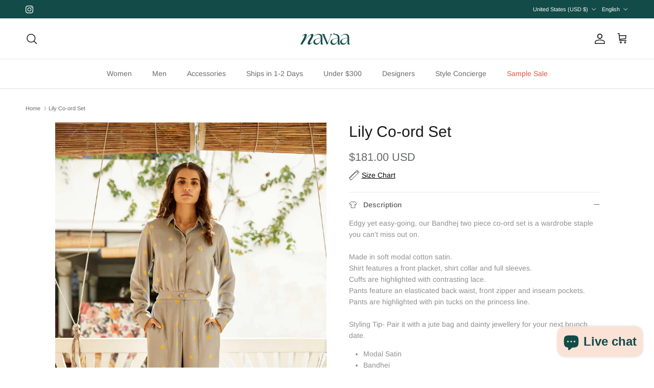

--- FILE ---
content_type: text/html; charset=utf-8
request_url: https://shopnavaa.com/products/copy-of-daisy-co-ord-set
body_size: 52320
content:
<!doctype html>
<html class="no-js" lang="en" dir="ltr">
<head>
  <!-- Hotjar Tracking Code for https://shopnavaa.com/ -->
  <meta name="p:domain_verify" content="6c93b1b97ac77ffef3fff3f9057f81f2"/>
<script>
    (function(h,o,t,j,a,r){
        h.hj=h.hj||function(){(h.hj.q=h.hj.q||[]).push(arguments)};
        h._hjSettings={hjid:2700820,hjsv:6};
        a=o.getElementsByTagName('head')[0];
        r=o.createElement('script');r.async=1;
        r.src=t+h._hjSettings.hjid+j+h._hjSettings.hjsv;
        a.appendChild(r);
    })(window,document,'https://static.hotjar.com/c/hotjar-','.js?sv=');
</script><meta charset="utf-8">
<meta name="viewport" content="width=device-width,initial-scale=1">
<title>Lily Co-ord Set &ndash; shopnavaa</title><link rel="canonical" href="https://shopnavaa.com/products/copy-of-daisy-co-ord-set"><link rel="icon" href="//shopnavaa.com/cdn/shop/files/Logo_Set_Artboard_2.jpg?crop=center&height=48&v=1719093780&width=48" type="image/jpg">
  <link rel="apple-touch-icon" href="//shopnavaa.com/cdn/shop/files/Logo_Set_Artboard_2.jpg?crop=center&height=180&v=1719093780&width=180"><meta name="description" content="Edgy yet easy-going, our Bandhej two piece co-ord set is a wardrobe staple you can’t miss out on.Made in soft modal cotton satin.Shirt features a front placket, shirt collar and full sleeves.Cuffs are highlighted with contrasting lace.Pants feature an elasticated back waist, front zipper and inseam pockets.Pants are hi"><meta property="og:site_name" content="shopnavaa">
<meta property="og:url" content="https://shopnavaa.com/products/copy-of-daisy-co-ord-set">
<meta property="og:title" content="Lily Co-ord Set">
<meta property="og:type" content="product">
<meta property="og:description" content="Edgy yet easy-going, our Bandhej two piece co-ord set is a wardrobe staple you can’t miss out on.Made in soft modal cotton satin.Shirt features a front placket, shirt collar and full sleeves.Cuffs are highlighted with contrasting lace.Pants feature an elasticated back waist, front zipper and inseam pockets.Pants are hi"><meta property="og:image" content="http://shopnavaa.com/cdn/shop/products/lily-co-ord-set-aapro-989153.jpg?crop=center&height=1200&v=1674105032&width=1200">
  <meta property="og:image:secure_url" content="https://shopnavaa.com/cdn/shop/products/lily-co-ord-set-aapro-989153.jpg?crop=center&height=1200&v=1674105032&width=1200">
  <meta property="og:image:width" content="1000">
  <meta property="og:image:height" content="1500"><meta property="og:price:amount" content="181.00">
  <meta property="og:price:currency" content="USD"><meta name="twitter:card" content="summary_large_image">
<meta name="twitter:title" content="Lily Co-ord Set">
<meta name="twitter:description" content="Edgy yet easy-going, our Bandhej two piece co-ord set is a wardrobe staple you can’t miss out on.Made in soft modal cotton satin.Shirt features a front placket, shirt collar and full sleeves.Cuffs are highlighted with contrasting lace.Pants feature an elasticated back waist, front zipper and inseam pockets.Pants are hi">
<style>@font-face {
  font-family: Arimo;
  font-weight: 400;
  font-style: normal;
  font-display: fallback;
  src: url("//shopnavaa.com/cdn/fonts/arimo/arimo_n4.a7efb558ca22d2002248bbe6f302a98edee38e35.woff2") format("woff2"),
       url("//shopnavaa.com/cdn/fonts/arimo/arimo_n4.0da809f7d1d5ede2a73be7094ac00741efdb6387.woff") format("woff");
}
@font-face {
  font-family: Arimo;
  font-weight: 700;
  font-style: normal;
  font-display: fallback;
  src: url("//shopnavaa.com/cdn/fonts/arimo/arimo_n7.1d2d0638e6a1228d86beb0e10006e3280ccb2d04.woff2") format("woff2"),
       url("//shopnavaa.com/cdn/fonts/arimo/arimo_n7.f4b9139e8eac4a17b38b8707044c20f54c3be479.woff") format("woff");
}
@font-face {
  font-family: Arimo;
  font-weight: 500;
  font-style: normal;
  font-display: fallback;
  src: url("//shopnavaa.com/cdn/fonts/arimo/arimo_n5.a6cc016de05b75be63cb193704728ed8065f04bb.woff2") format("woff2"),
       url("//shopnavaa.com/cdn/fonts/arimo/arimo_n5.e0d510a292c8c9059b1fcf519004ca9d3a6015a2.woff") format("woff");
}
@font-face {
  font-family: Arimo;
  font-weight: 400;
  font-style: italic;
  font-display: fallback;
  src: url("//shopnavaa.com/cdn/fonts/arimo/arimo_i4.438ddb21a1b98c7230698d70dc1a21df235701b2.woff2") format("woff2"),
       url("//shopnavaa.com/cdn/fonts/arimo/arimo_i4.0e1908a0dc1ec32fabb5a03a0c9ee2083f82e3d7.woff") format("woff");
}
@font-face {
  font-family: Arimo;
  font-weight: 700;
  font-style: italic;
  font-display: fallback;
  src: url("//shopnavaa.com/cdn/fonts/arimo/arimo_i7.b9f09537c29041ec8d51f8cdb7c9b8e4f1f82cb1.woff2") format("woff2"),
       url("//shopnavaa.com/cdn/fonts/arimo/arimo_i7.ec659fc855f754fd0b1bd052e606bba1058f73da.woff") format("woff");
}
@font-face {
  font-family: Arimo;
  font-weight: 400;
  font-style: normal;
  font-display: fallback;
  src: url("//shopnavaa.com/cdn/fonts/arimo/arimo_n4.a7efb558ca22d2002248bbe6f302a98edee38e35.woff2") format("woff2"),
       url("//shopnavaa.com/cdn/fonts/arimo/arimo_n4.0da809f7d1d5ede2a73be7094ac00741efdb6387.woff") format("woff");
}
@font-face {
  font-family: Arimo;
  font-weight: 700;
  font-style: normal;
  font-display: fallback;
  src: url("//shopnavaa.com/cdn/fonts/arimo/arimo_n7.1d2d0638e6a1228d86beb0e10006e3280ccb2d04.woff2") format("woff2"),
       url("//shopnavaa.com/cdn/fonts/arimo/arimo_n7.f4b9139e8eac4a17b38b8707044c20f54c3be479.woff") format("woff");
}
@font-face {
  font-family: Arimo;
  font-weight: 400;
  font-style: normal;
  font-display: fallback;
  src: url("//shopnavaa.com/cdn/fonts/arimo/arimo_n4.a7efb558ca22d2002248bbe6f302a98edee38e35.woff2") format("woff2"),
       url("//shopnavaa.com/cdn/fonts/arimo/arimo_n4.0da809f7d1d5ede2a73be7094ac00741efdb6387.woff") format("woff");
}
@font-face {
  font-family: Arimo;
  font-weight: 600;
  font-style: normal;
  font-display: fallback;
  src: url("//shopnavaa.com/cdn/fonts/arimo/arimo_n6.9c18b0befd86597f319b7d7f925727d04c262b32.woff2") format("woff2"),
       url("//shopnavaa.com/cdn/fonts/arimo/arimo_n6.422bf6679b81a8bfb1b25d19299a53688390c2b9.woff") format("woff");
}
:root {
  --page-container-width:          2200px;
  --reading-container-width:       720px;
  --divider-opacity:               0.14;
  --gutter-large:                  30px;
  --gutter-desktop:                20px;
  --gutter-mobile:                 16px;
  --section-padding:               50px;
  --larger-section-padding:        80px;
  --larger-section-padding-mobile: 60px;
  --largest-section-padding:       110px;
  --aos-animate-duration:          0.6s;

  --base-font-family:              Arimo, sans-serif;
  --base-font-weight:              400;
  --base-font-style:               normal;
  --heading-font-family:           Arimo, sans-serif;
  --heading-font-weight:           400;
  --heading-font-style:            normal;
  --logo-font-family:              Arimo, sans-serif;
  --logo-font-weight:              700;
  --logo-font-style:               normal;
  --nav-font-family:               Arimo, sans-serif;
  --nav-font-weight:               400;
  --nav-font-style:                normal;

  --base-text-size:14px;
  --base-line-height:              1.6;
  --input-text-size:16px;
  --smaller-text-size-1:11px;
  --smaller-text-size-2:14px;
  --smaller-text-size-3:11px;
  --smaller-text-size-4:10px;
  --larger-text-size:30px;
  --super-large-text-size:53px;
  --super-large-mobile-text-size:24px;
  --larger-mobile-text-size:24px;
  --logo-text-size:24px;--btn-letter-spacing: normal;
    --btn-text-transform: none;
    --button-text-size:  14px;
    --quickbuy-button-text-size: 14px;
    --small-feature-link-font-size: 1em;
    --input-btn-padding-top:             1em;
    --input-btn-padding-bottom:          1em;--heading-text-transform:none;
  --nav-text-size:                      14px;
  --mobile-menu-font-weight:            600;

  --body-bg-color:                      255 255 255;
  --bg-color:                           255 255 255;
  --body-text-color:                    103 104 105;
  --text-color:                         103 104 105;

  --header-text-col:                    #171717;--header-text-hover-col:             var(--main-nav-link-hover-col);--header-bg-col:                     #ffffff;
  --heading-color:                     23 23 23;
  --body-heading-color:                23 23 23;
  --heading-divider-col:               #e2e2e2;

  --logo-col:                          #171717;
  --main-nav-bg:                       #ffffff;
  --main-nav-link-col:                 #676869;
  --main-nav-link-hover-col:           #171717;
  --main-nav-link-featured-col:        #df5641;

  --link-color:                        223 86 65;
  --body-link-color:                   223 86 65;

  --btn-bg-color:                        188 74 60;
  --btn-bg-hover-color:                  188 74 60;
  --btn-border-color:                    188 74 60;
  --btn-border-hover-color:              188 74 60;
  --btn-text-color:                      255 255 255;
  --btn-text-hover-color:                255 255 255;--btn-alt-bg-color:                    255 255 255;
  --btn-alt-text-color:                  35 35 35;
  --btn-alt-border-color:                35 35 35;
  --btn-alt-border-hover-color:          35 35 35;--btn-ter-bg-color:                    235 235 235;
  --btn-ter-text-color:                  52 53 54;
  --btn-ter-bg-hover-color:              188 74 60;
  --btn-ter-text-hover-color:            255 255 255;--btn-border-radius: 3px;--color-scheme-default:                             #ffffff;
  --color-scheme-default-color:                       255 255 255;
  --color-scheme-default-text-color:                  103 104 105;
  --color-scheme-default-head-color:                  23 23 23;
  --color-scheme-default-link-color:                  223 86 65;
  --color-scheme-default-btn-text-color:              255 255 255;
  --color-scheme-default-btn-text-hover-color:        255 255 255;
  --color-scheme-default-btn-bg-color:                188 74 60;
  --color-scheme-default-btn-bg-hover-color:          188 74 60;
  --color-scheme-default-btn-border-color:            188 74 60;
  --color-scheme-default-btn-border-hover-color:      188 74 60;
  --color-scheme-default-btn-alt-text-color:          35 35 35;
  --color-scheme-default-btn-alt-bg-color:            255 255 255;
  --color-scheme-default-btn-alt-border-color:        35 35 35;
  --color-scheme-default-btn-alt-border-hover-color:  35 35 35;

  --color-scheme-1:                             #f7f7f8;
  --color-scheme-1-color:                       247 247 248;
  --color-scheme-1-text-color:                  103 104 105;
  --color-scheme-1-head-color:                  23 23 23;
  --color-scheme-1-link-color:                  23 23 23;
  --color-scheme-1-btn-text-color:              255 255 255;
  --color-scheme-1-btn-text-hover-color:        255 255 255;
  --color-scheme-1-btn-bg-color:                35 35 35;
  --color-scheme-1-btn-bg-hover-color:          0 0 0;
  --color-scheme-1-btn-border-color:            35 35 35;
  --color-scheme-1-btn-border-hover-color:      0 0 0;
  --color-scheme-1-btn-alt-text-color:          35 35 35;
  --color-scheme-1-btn-alt-bg-color:            255 255 255;
  --color-scheme-1-btn-alt-border-color:        35 35 35;
  --color-scheme-1-btn-alt-border-hover-color:  35 35 35;

  --color-scheme-2:                             #232323;
  --color-scheme-2-color:                       35 35 35;
  --color-scheme-2-text-color:                  255 255 255;
  --color-scheme-2-head-color:                  255 255 255;
  --color-scheme-2-link-color:                  255 255 255;
  --color-scheme-2-btn-text-color:              23 23 23;
  --color-scheme-2-btn-text-hover-color:        23 23 23;
  --color-scheme-2-btn-bg-color:                255 255 255;
  --color-scheme-2-btn-bg-hover-color:          226 226 226;
  --color-scheme-2-btn-border-color:            255 255 255;
  --color-scheme-2-btn-border-hover-color:      226 226 226;
  --color-scheme-2-btn-alt-text-color:          23 23 23;
  --color-scheme-2-btn-alt-bg-color:            255 255 255;
  --color-scheme-2-btn-alt-border-color:        23 23 23;
  --color-scheme-2-btn-alt-border-hover-color:  23 23 23;

  /* Shop Pay payment terms */
  --payment-terms-background-color:    #ffffff;--quickbuy-bg: 247 247 248;--body-input-background-color:       rgb(var(--body-bg-color));
  --input-background-color:            rgb(var(--body-bg-color));
  --body-input-text-color:             var(--body-text-color);
  --input-text-color:                  var(--body-text-color);
  --body-input-border-color:           rgb(217, 217, 218);
  --input-border-color:                rgb(217, 217, 218);
  --input-border-color-hover:          rgb(171, 172, 173);
  --input-border-color-active:         rgb(103, 104, 105);

  --swatch-cross-svg:                  url("data:image/svg+xml,%3Csvg xmlns='http://www.w3.org/2000/svg' width='240' height='240' viewBox='0 0 24 24' fill='none' stroke='rgb(217, 217, 218)' stroke-width='0.09' preserveAspectRatio='none' %3E%3Cline x1='24' y1='0' x2='0' y2='24'%3E%3C/line%3E%3C/svg%3E");
  --swatch-cross-hover:                url("data:image/svg+xml,%3Csvg xmlns='http://www.w3.org/2000/svg' width='240' height='240' viewBox='0 0 24 24' fill='none' stroke='rgb(171, 172, 173)' stroke-width='0.09' preserveAspectRatio='none' %3E%3Cline x1='24' y1='0' x2='0' y2='24'%3E%3C/line%3E%3C/svg%3E");
  --swatch-cross-active:               url("data:image/svg+xml,%3Csvg xmlns='http://www.w3.org/2000/svg' width='240' height='240' viewBox='0 0 24 24' fill='none' stroke='rgb(103, 104, 105)' stroke-width='0.09' preserveAspectRatio='none' %3E%3Cline x1='24' y1='0' x2='0' y2='24'%3E%3C/line%3E%3C/svg%3E");

  --footer-divider-col:                #e4e4e4;
  --footer-text-col:                   103 104 105;
  --footer-heading-col:                23 23 23;
  --footer-bg:                         #f7f7f8;--product-label-overlay-justify: flex-start;--product-label-overlay-align: flex-start;--product-label-overlay-reduction-text:   #ffffff;
  --product-label-overlay-reduction-bg:     #b33323;
  --product-label-overlay-stock-text:       #ffffff;
  --product-label-overlay-stock-bg:         #4c4c4b;
  --product-label-overlay-new-text:         #808284;
  --product-label-overlay-new-bg:           #ffffff;
  --product-label-overlay-meta-text:        #171717;
  --product-label-overlay-meta-bg:          #66ff65;
  --product-label-sale-text:                #df5641;
  --product-label-sold-text:                #df5641;
  --product-label-preorder-text:            #df5641;

  --product-block-crop-align:               center;

  
  --product-block-price-align:              flex-start;
  --product-block-price-item-margin-start:  initial;
  --product-block-price-item-margin-end:    .5rem;
  

  --collection-block-image-position:   center center;

  --swatch-picker-image-size:          70px;
  --swatch-crop-align:                 center center;

  --image-overlay-text-color:          255 255 255;--image-overlay-bg:                  rgba(23, 23, 23, 0.12);
  --image-overlay-shadow-start:        rgb(0 0 0 / 0.16);
  --image-overlay-box-opacity:         0.9;.image-overlay--bg-box .text-overlay .text-overlay__text {
      --image-overlay-box-bg: 255 255 255;
      --heading-color: var(--body-heading-color);
      --text-color: var(--body-text-color);
      --link-color: var(--body-link-color);
    }--product-inventory-ok-box-color:            #f2faf0;
  --product-inventory-ok-text-color:           #108043;
  --product-inventory-ok-icon-box-fill-color:  #fff;
  --product-inventory-low-box-color:           #fcf1cd;
  --product-inventory-low-text-color:          #3254bf;
  --product-inventory-low-icon-box-fill-color: #fff;
  --product-inventory-low-text-color-channels: 16, 128, 67;
  --product-inventory-ok-text-color-channels:  50, 84, 191;

  --rating-star-color: 246 165 41;
}::selection {
    background: rgb(var(--body-heading-color));
    color: rgb(var(--body-bg-color));
  }
  ::-moz-selection {
    background: rgb(var(--body-heading-color));
    color: rgb(var(--body-bg-color));
  }.use-color-scheme--default {
  --product-label-sale-text:           #df5641;
  --product-label-sold-text:           #df5641;
  --product-label-preorder-text:       #df5641;
  --input-background-color:            rgb(var(--body-bg-color));
  --input-text-color:                  var(--body-input-text-color);
  --input-border-color:                rgb(217, 217, 218);
  --input-border-color-hover:          rgb(171, 172, 173);
  --input-border-color-active:         rgb(103, 104, 105);
}</style>

  <link href="//shopnavaa.com/cdn/shop/t/19/assets/main.css?v=98332359397807725241713368007" rel="stylesheet" type="text/css" media="all" />
<link rel="preload" as="font" href="//shopnavaa.com/cdn/fonts/arimo/arimo_n4.a7efb558ca22d2002248bbe6f302a98edee38e35.woff2" type="font/woff2" crossorigin><link rel="preload" as="font" href="//shopnavaa.com/cdn/fonts/arimo/arimo_n4.a7efb558ca22d2002248bbe6f302a98edee38e35.woff2" type="font/woff2" crossorigin><script>
    document.documentElement.className = document.documentElement.className.replace('no-js', 'js');

    window.theme = {
      info: {
        name: 'Symmetry',
        version: '7.1.2'
      },
      device: {
        hasTouch: window.matchMedia('(any-pointer: coarse)').matches,
        hasHover: window.matchMedia('(hover: hover)').matches
      },
      mediaQueries: {
        md: '(min-width: 768px)',
        productMediaCarouselBreak: '(min-width: 1041px)'
      },
      routes: {
        base: 'https://shopnavaa.com',
        cart: '/cart',
        cartAdd: '/cart/add.js',
        cartUpdate: '/cart/update.js',
        predictiveSearch: '/search/suggest'
      },
      strings: {
        cartTermsConfirmation: "You must agree to the terms and conditions before continuing.",
        cartItemsQuantityError: "You can only add [QUANTITY] of this item to your cart.",
        generalSearchViewAll: "View all search results",
        noStock: "Sold out",
        noVariant: "Unavailable",
        productsProductChooseA: "Choose a",
        generalSearchPages: "Pages",
        generalSearchNoResultsWithoutTerms: "Sorry, we couldnʼt find any results",
        shippingCalculator: {
          singleRate: "There is one shipping rate for this destination:",
          multipleRates: "There are multiple shipping rates for this destination:",
          noRates: "We do not ship to this destination."
        }
      },
      settings: {
        moneyWithCurrencyFormat: "${{amount}} USD",
        cartType: "drawer",
        afterAddToCart: "page",
        quickbuyStyle: "button",
        externalLinksNewTab: true,
        internalLinksSmoothScroll: true
      }
    }

    theme.inlineNavigationCheck = function() {
      var pageHeader = document.querySelector('.pageheader'),
          inlineNavContainer = pageHeader.querySelector('.logo-area__left__inner'),
          inlineNav = inlineNavContainer.querySelector('.navigation--left');
      if (inlineNav && getComputedStyle(inlineNav).display != 'none') {
        var inlineMenuCentered = document.querySelector('.pageheader--layout-inline-menu-center'),
            logoContainer = document.querySelector('.logo-area__middle__inner');
        if(inlineMenuCentered) {
          var rightWidth = document.querySelector('.logo-area__right__inner').clientWidth,
              middleWidth = logoContainer.clientWidth,
              logoArea = document.querySelector('.logo-area'),
              computedLogoAreaStyle = getComputedStyle(logoArea),
              logoAreaInnerWidth = logoArea.clientWidth - Math.ceil(parseFloat(computedLogoAreaStyle.paddingLeft)) - Math.ceil(parseFloat(computedLogoAreaStyle.paddingRight)),
              availableNavWidth = logoAreaInnerWidth - Math.max(rightWidth, middleWidth) * 2 - 40;
          inlineNavContainer.style.maxWidth = availableNavWidth + 'px';
        }

        var firstInlineNavLink = inlineNav.querySelector('.navigation__item:first-child'),
            lastInlineNavLink = inlineNav.querySelector('.navigation__item:last-child');
        if (lastInlineNavLink) {
          var inlineNavWidth = null;
          if(document.querySelector('html[dir=rtl]')) {
            inlineNavWidth = firstInlineNavLink.offsetLeft - lastInlineNavLink.offsetLeft + firstInlineNavLink.offsetWidth;
          } else {
            inlineNavWidth = lastInlineNavLink.offsetLeft - firstInlineNavLink.offsetLeft + lastInlineNavLink.offsetWidth;
          }
          if (inlineNavContainer.offsetWidth >= inlineNavWidth) {
            pageHeader.classList.add('pageheader--layout-inline-permitted');
            var tallLogo = logoContainer.clientHeight > lastInlineNavLink.clientHeight + 20;
            if (tallLogo) {
              inlineNav.classList.add('navigation--tight-underline');
            } else {
              inlineNav.classList.remove('navigation--tight-underline');
            }
          } else {
            pageHeader.classList.remove('pageheader--layout-inline-permitted');
          }
        }
      }
    };

    theme.setInitialHeaderHeightProperty = () => {
      const section = document.querySelector('.section-header');
      if (section) {
        document.documentElement.style.setProperty('--theme-header-height', Math.ceil(section.clientHeight) + 'px');
      }
    };
  </script>

  <script src="//shopnavaa.com/cdn/shop/t/19/assets/main.js?v=66933730433444639621713368007" defer></script>
    <script src="//shopnavaa.com/cdn/shop/t/19/assets/animate-on-scroll.js?v=15249566486942820451713368007" defer></script>
    <link href="//shopnavaa.com/cdn/shop/t/19/assets/animate-on-scroll.css?v=35216439550296132921713368007" rel="stylesheet" type="text/css" media="all" />
  

  <script>window.performance && window.performance.mark && window.performance.mark('shopify.content_for_header.start');</script><meta name="google-site-verification" content="FVNa0iBOeKtDjlQk0iPXijOlXdkhZDapg5p3xkVCxLU">
<meta name="facebook-domain-verification" content="vqpz0w2ehajtm2dqhmnivowdlcd1jz">
<meta id="shopify-digital-wallet" name="shopify-digital-wallet" content="/27155365930/digital_wallets/dialog">
<meta name="shopify-checkout-api-token" content="2cf144ae7eb1f0b1e37d4121cc59aa20">
<meta id="in-context-paypal-metadata" data-shop-id="27155365930" data-venmo-supported="false" data-environment="production" data-locale="en_US" data-paypal-v4="true" data-currency="USD">
<link rel="alternate" hreflang="x-default" href="https://shopnavaa.com/products/copy-of-daisy-co-ord-set">
<link rel="alternate" hreflang="en-US" href="https://shopnavaa.com/products/copy-of-daisy-co-ord-set">
<link rel="alternate" hreflang="es-US" href="https://shopnavaa.com/es/products/copy-of-daisy-co-ord-set">
<link rel="alternate" type="application/json+oembed" href="https://shopnavaa.com/products/copy-of-daisy-co-ord-set.oembed">
<script async="async" src="/checkouts/internal/preloads.js?locale=en-US"></script>
<link rel="preconnect" href="https://shop.app" crossorigin="anonymous">
<script async="async" src="https://shop.app/checkouts/internal/preloads.js?locale=en-US&shop_id=27155365930" crossorigin="anonymous"></script>
<script id="apple-pay-shop-capabilities" type="application/json">{"shopId":27155365930,"countryCode":"CA","currencyCode":"USD","merchantCapabilities":["supports3DS"],"merchantId":"gid:\/\/shopify\/Shop\/27155365930","merchantName":"shopnavaa","requiredBillingContactFields":["postalAddress","email","phone"],"requiredShippingContactFields":["postalAddress","email","phone"],"shippingType":"shipping","supportedNetworks":["visa","masterCard","amex","discover","jcb"],"total":{"type":"pending","label":"shopnavaa","amount":"1.00"},"shopifyPaymentsEnabled":true,"supportsSubscriptions":true}</script>
<script id="shopify-features" type="application/json">{"accessToken":"2cf144ae7eb1f0b1e37d4121cc59aa20","betas":["rich-media-storefront-analytics"],"domain":"shopnavaa.com","predictiveSearch":true,"shopId":27155365930,"locale":"en"}</script>
<script>var Shopify = Shopify || {};
Shopify.shop = "wisedrobe.myshopify.com";
Shopify.locale = "en";
Shopify.currency = {"active":"USD","rate":"1.0"};
Shopify.country = "US";
Shopify.theme = {"name":"Copy of Updated copy of Updated copy of Updated...","id":166516785436,"schema_name":"Symmetry","schema_version":"7.1.2","theme_store_id":568,"role":"main"};
Shopify.theme.handle = "null";
Shopify.theme.style = {"id":null,"handle":null};
Shopify.cdnHost = "shopnavaa.com/cdn";
Shopify.routes = Shopify.routes || {};
Shopify.routes.root = "/";</script>
<script type="module">!function(o){(o.Shopify=o.Shopify||{}).modules=!0}(window);</script>
<script>!function(o){function n(){var o=[];function n(){o.push(Array.prototype.slice.apply(arguments))}return n.q=o,n}var t=o.Shopify=o.Shopify||{};t.loadFeatures=n(),t.autoloadFeatures=n()}(window);</script>
<script>
  window.ShopifyPay = window.ShopifyPay || {};
  window.ShopifyPay.apiHost = "shop.app\/pay";
  window.ShopifyPay.redirectState = null;
</script>
<script id="shop-js-analytics" type="application/json">{"pageType":"product"}</script>
<script defer="defer" async type="module" src="//shopnavaa.com/cdn/shopifycloud/shop-js/modules/v2/client.init-shop-cart-sync_BApSsMSl.en.esm.js"></script>
<script defer="defer" async type="module" src="//shopnavaa.com/cdn/shopifycloud/shop-js/modules/v2/chunk.common_CBoos6YZ.esm.js"></script>
<script type="module">
  await import("//shopnavaa.com/cdn/shopifycloud/shop-js/modules/v2/client.init-shop-cart-sync_BApSsMSl.en.esm.js");
await import("//shopnavaa.com/cdn/shopifycloud/shop-js/modules/v2/chunk.common_CBoos6YZ.esm.js");

  window.Shopify.SignInWithShop?.initShopCartSync?.({"fedCMEnabled":true,"windoidEnabled":true});

</script>
<script>
  window.Shopify = window.Shopify || {};
  if (!window.Shopify.featureAssets) window.Shopify.featureAssets = {};
  window.Shopify.featureAssets['shop-js'] = {"shop-cart-sync":["modules/v2/client.shop-cart-sync_DJczDl9f.en.esm.js","modules/v2/chunk.common_CBoos6YZ.esm.js"],"init-fed-cm":["modules/v2/client.init-fed-cm_BzwGC0Wi.en.esm.js","modules/v2/chunk.common_CBoos6YZ.esm.js"],"init-windoid":["modules/v2/client.init-windoid_BS26ThXS.en.esm.js","modules/v2/chunk.common_CBoos6YZ.esm.js"],"shop-cash-offers":["modules/v2/client.shop-cash-offers_DthCPNIO.en.esm.js","modules/v2/chunk.common_CBoos6YZ.esm.js","modules/v2/chunk.modal_Bu1hFZFC.esm.js"],"shop-button":["modules/v2/client.shop-button_D_JX508o.en.esm.js","modules/v2/chunk.common_CBoos6YZ.esm.js"],"init-shop-email-lookup-coordinator":["modules/v2/client.init-shop-email-lookup-coordinator_DFwWcvrS.en.esm.js","modules/v2/chunk.common_CBoos6YZ.esm.js"],"shop-toast-manager":["modules/v2/client.shop-toast-manager_tEhgP2F9.en.esm.js","modules/v2/chunk.common_CBoos6YZ.esm.js"],"shop-login-button":["modules/v2/client.shop-login-button_DwLgFT0K.en.esm.js","modules/v2/chunk.common_CBoos6YZ.esm.js","modules/v2/chunk.modal_Bu1hFZFC.esm.js"],"avatar":["modules/v2/client.avatar_BTnouDA3.en.esm.js"],"init-shop-cart-sync":["modules/v2/client.init-shop-cart-sync_BApSsMSl.en.esm.js","modules/v2/chunk.common_CBoos6YZ.esm.js"],"pay-button":["modules/v2/client.pay-button_BuNmcIr_.en.esm.js","modules/v2/chunk.common_CBoos6YZ.esm.js"],"init-shop-for-new-customer-accounts":["modules/v2/client.init-shop-for-new-customer-accounts_DrjXSI53.en.esm.js","modules/v2/client.shop-login-button_DwLgFT0K.en.esm.js","modules/v2/chunk.common_CBoos6YZ.esm.js","modules/v2/chunk.modal_Bu1hFZFC.esm.js"],"init-customer-accounts-sign-up":["modules/v2/client.init-customer-accounts-sign-up_TlVCiykN.en.esm.js","modules/v2/client.shop-login-button_DwLgFT0K.en.esm.js","modules/v2/chunk.common_CBoos6YZ.esm.js","modules/v2/chunk.modal_Bu1hFZFC.esm.js"],"shop-follow-button":["modules/v2/client.shop-follow-button_C5D3XtBb.en.esm.js","modules/v2/chunk.common_CBoos6YZ.esm.js","modules/v2/chunk.modal_Bu1hFZFC.esm.js"],"checkout-modal":["modules/v2/client.checkout-modal_8TC_1FUY.en.esm.js","modules/v2/chunk.common_CBoos6YZ.esm.js","modules/v2/chunk.modal_Bu1hFZFC.esm.js"],"init-customer-accounts":["modules/v2/client.init-customer-accounts_C0Oh2ljF.en.esm.js","modules/v2/client.shop-login-button_DwLgFT0K.en.esm.js","modules/v2/chunk.common_CBoos6YZ.esm.js","modules/v2/chunk.modal_Bu1hFZFC.esm.js"],"lead-capture":["modules/v2/client.lead-capture_Cq0gfm7I.en.esm.js","modules/v2/chunk.common_CBoos6YZ.esm.js","modules/v2/chunk.modal_Bu1hFZFC.esm.js"],"shop-login":["modules/v2/client.shop-login_BmtnoEUo.en.esm.js","modules/v2/chunk.common_CBoos6YZ.esm.js","modules/v2/chunk.modal_Bu1hFZFC.esm.js"],"payment-terms":["modules/v2/client.payment-terms_BHOWV7U_.en.esm.js","modules/v2/chunk.common_CBoos6YZ.esm.js","modules/v2/chunk.modal_Bu1hFZFC.esm.js"]};
</script>
<script>(function() {
  var isLoaded = false;
  function asyncLoad() {
    if (isLoaded) return;
    isLoaded = true;
    var urls = ["https:\/\/app.kiwisizing.com\/web\/js\/dist\/kiwiSizing\/plugin\/SizingPlugin.prod.js?v=330\u0026shop=wisedrobe.myshopify.com","https:\/\/loox.io\/widget\/4ybBYHWIEs\/loox.1633490532784.js?shop=wisedrobe.myshopify.com","https:\/\/chimpstatic.com\/mcjs-connected\/js\/users\/68c3ba66c00c515f8b8e1d901\/90e4d4e269fe1fc146c2cef9b.js?shop=wisedrobe.myshopify.com","https:\/\/cdn.nfcube.com\/instafeed-37937f21d043b3505e7404168e64826b.js?shop=wisedrobe.myshopify.com","https:\/\/sdk.postscript.io\/sdk-script-loader.bundle.js?shopId=142479\u0026shop=wisedrobe.myshopify.com"];
    for (var i = 0; i < urls.length; i++) {
      var s = document.createElement('script');
      s.type = 'text/javascript';
      s.async = true;
      s.src = urls[i];
      var x = document.getElementsByTagName('script')[0];
      x.parentNode.insertBefore(s, x);
    }
  };
  if(window.attachEvent) {
    window.attachEvent('onload', asyncLoad);
  } else {
    window.addEventListener('load', asyncLoad, false);
  }
})();</script>
<script id="__st">var __st={"a":27155365930,"offset":-18000,"reqid":"9607265a-95f7-486a-b294-787e88e2469e-1768884420","pageurl":"shopnavaa.com\/products\/copy-of-daisy-co-ord-set","u":"96b94877d62d","p":"product","rtyp":"product","rid":6890732257322};</script>
<script>window.ShopifyPaypalV4VisibilityTracking = true;</script>
<script id="captcha-bootstrap">!function(){'use strict';const t='contact',e='account',n='new_comment',o=[[t,t],['blogs',n],['comments',n],[t,'customer']],c=[[e,'customer_login'],[e,'guest_login'],[e,'recover_customer_password'],[e,'create_customer']],r=t=>t.map((([t,e])=>`form[action*='/${t}']:not([data-nocaptcha='true']) input[name='form_type'][value='${e}']`)).join(','),a=t=>()=>t?[...document.querySelectorAll(t)].map((t=>t.form)):[];function s(){const t=[...o],e=r(t);return a(e)}const i='password',u='form_key',d=['recaptcha-v3-token','g-recaptcha-response','h-captcha-response',i],f=()=>{try{return window.sessionStorage}catch{return}},m='__shopify_v',_=t=>t.elements[u];function p(t,e,n=!1){try{const o=window.sessionStorage,c=JSON.parse(o.getItem(e)),{data:r}=function(t){const{data:e,action:n}=t;return t[m]||n?{data:e,action:n}:{data:t,action:n}}(c);for(const[e,n]of Object.entries(r))t.elements[e]&&(t.elements[e].value=n);n&&o.removeItem(e)}catch(o){console.error('form repopulation failed',{error:o})}}const l='form_type',E='cptcha';function T(t){t.dataset[E]=!0}const w=window,h=w.document,L='Shopify',v='ce_forms',y='captcha';let A=!1;((t,e)=>{const n=(g='f06e6c50-85a8-45c8-87d0-21a2b65856fe',I='https://cdn.shopify.com/shopifycloud/storefront-forms-hcaptcha/ce_storefront_forms_captcha_hcaptcha.v1.5.2.iife.js',D={infoText:'Protected by hCaptcha',privacyText:'Privacy',termsText:'Terms'},(t,e,n)=>{const o=w[L][v],c=o.bindForm;if(c)return c(t,g,e,D).then(n);var r;o.q.push([[t,g,e,D],n]),r=I,A||(h.body.append(Object.assign(h.createElement('script'),{id:'captcha-provider',async:!0,src:r})),A=!0)});var g,I,D;w[L]=w[L]||{},w[L][v]=w[L][v]||{},w[L][v].q=[],w[L][y]=w[L][y]||{},w[L][y].protect=function(t,e){n(t,void 0,e),T(t)},Object.freeze(w[L][y]),function(t,e,n,w,h,L){const[v,y,A,g]=function(t,e,n){const i=e?o:[],u=t?c:[],d=[...i,...u],f=r(d),m=r(i),_=r(d.filter((([t,e])=>n.includes(e))));return[a(f),a(m),a(_),s()]}(w,h,L),I=t=>{const e=t.target;return e instanceof HTMLFormElement?e:e&&e.form},D=t=>v().includes(t);t.addEventListener('submit',(t=>{const e=I(t);if(!e)return;const n=D(e)&&!e.dataset.hcaptchaBound&&!e.dataset.recaptchaBound,o=_(e),c=g().includes(e)&&(!o||!o.value);(n||c)&&t.preventDefault(),c&&!n&&(function(t){try{if(!f())return;!function(t){const e=f();if(!e)return;const n=_(t);if(!n)return;const o=n.value;o&&e.removeItem(o)}(t);const e=Array.from(Array(32),(()=>Math.random().toString(36)[2])).join('');!function(t,e){_(t)||t.append(Object.assign(document.createElement('input'),{type:'hidden',name:u})),t.elements[u].value=e}(t,e),function(t,e){const n=f();if(!n)return;const o=[...t.querySelectorAll(`input[type='${i}']`)].map((({name:t})=>t)),c=[...d,...o],r={};for(const[a,s]of new FormData(t).entries())c.includes(a)||(r[a]=s);n.setItem(e,JSON.stringify({[m]:1,action:t.action,data:r}))}(t,e)}catch(e){console.error('failed to persist form',e)}}(e),e.submit())}));const S=(t,e)=>{t&&!t.dataset[E]&&(n(t,e.some((e=>e===t))),T(t))};for(const o of['focusin','change'])t.addEventListener(o,(t=>{const e=I(t);D(e)&&S(e,y())}));const B=e.get('form_key'),M=e.get(l),P=B&&M;t.addEventListener('DOMContentLoaded',(()=>{const t=y();if(P)for(const e of t)e.elements[l].value===M&&p(e,B);[...new Set([...A(),...v().filter((t=>'true'===t.dataset.shopifyCaptcha))])].forEach((e=>S(e,t)))}))}(h,new URLSearchParams(w.location.search),n,t,e,['guest_login'])})(!0,!0)}();</script>
<script integrity="sha256-4kQ18oKyAcykRKYeNunJcIwy7WH5gtpwJnB7kiuLZ1E=" data-source-attribution="shopify.loadfeatures" defer="defer" src="//shopnavaa.com/cdn/shopifycloud/storefront/assets/storefront/load_feature-a0a9edcb.js" crossorigin="anonymous"></script>
<script crossorigin="anonymous" defer="defer" src="//shopnavaa.com/cdn/shopifycloud/storefront/assets/shopify_pay/storefront-65b4c6d7.js?v=20250812"></script>
<script data-source-attribution="shopify.dynamic_checkout.dynamic.init">var Shopify=Shopify||{};Shopify.PaymentButton=Shopify.PaymentButton||{isStorefrontPortableWallets:!0,init:function(){window.Shopify.PaymentButton.init=function(){};var t=document.createElement("script");t.src="https://shopnavaa.com/cdn/shopifycloud/portable-wallets/latest/portable-wallets.en.js",t.type="module",document.head.appendChild(t)}};
</script>
<script data-source-attribution="shopify.dynamic_checkout.buyer_consent">
  function portableWalletsHideBuyerConsent(e){var t=document.getElementById("shopify-buyer-consent"),n=document.getElementById("shopify-subscription-policy-button");t&&n&&(t.classList.add("hidden"),t.setAttribute("aria-hidden","true"),n.removeEventListener("click",e))}function portableWalletsShowBuyerConsent(e){var t=document.getElementById("shopify-buyer-consent"),n=document.getElementById("shopify-subscription-policy-button");t&&n&&(t.classList.remove("hidden"),t.removeAttribute("aria-hidden"),n.addEventListener("click",e))}window.Shopify?.PaymentButton&&(window.Shopify.PaymentButton.hideBuyerConsent=portableWalletsHideBuyerConsent,window.Shopify.PaymentButton.showBuyerConsent=portableWalletsShowBuyerConsent);
</script>
<script>
  function portableWalletsCleanup(e){e&&e.src&&console.error("Failed to load portable wallets script "+e.src);var t=document.querySelectorAll("shopify-accelerated-checkout .shopify-payment-button__skeleton, shopify-accelerated-checkout-cart .wallet-cart-button__skeleton"),e=document.getElementById("shopify-buyer-consent");for(let e=0;e<t.length;e++)t[e].remove();e&&e.remove()}function portableWalletsNotLoadedAsModule(e){e instanceof ErrorEvent&&"string"==typeof e.message&&e.message.includes("import.meta")&&"string"==typeof e.filename&&e.filename.includes("portable-wallets")&&(window.removeEventListener("error",portableWalletsNotLoadedAsModule),window.Shopify.PaymentButton.failedToLoad=e,"loading"===document.readyState?document.addEventListener("DOMContentLoaded",window.Shopify.PaymentButton.init):window.Shopify.PaymentButton.init())}window.addEventListener("error",portableWalletsNotLoadedAsModule);
</script>

<script type="module" src="https://shopnavaa.com/cdn/shopifycloud/portable-wallets/latest/portable-wallets.en.js" onError="portableWalletsCleanup(this)" crossorigin="anonymous"></script>
<script nomodule>
  document.addEventListener("DOMContentLoaded", portableWalletsCleanup);
</script>

<script id='scb4127' type='text/javascript' async='' src='https://shopnavaa.com/cdn/shopifycloud/privacy-banner/storefront-banner.js'></script><link id="shopify-accelerated-checkout-styles" rel="stylesheet" media="screen" href="https://shopnavaa.com/cdn/shopifycloud/portable-wallets/latest/accelerated-checkout-backwards-compat.css" crossorigin="anonymous">
<style id="shopify-accelerated-checkout-cart">
        #shopify-buyer-consent {
  margin-top: 1em;
  display: inline-block;
  width: 100%;
}

#shopify-buyer-consent.hidden {
  display: none;
}

#shopify-subscription-policy-button {
  background: none;
  border: none;
  padding: 0;
  text-decoration: underline;
  font-size: inherit;
  cursor: pointer;
}

#shopify-subscription-policy-button::before {
  box-shadow: none;
}

      </style>
<script id="sections-script" data-sections="related-products" defer="defer" src="//shopnavaa.com/cdn/shop/t/19/compiled_assets/scripts.js?v=28960"></script>
<script>window.performance && window.performance.mark && window.performance.mark('shopify.content_for_header.end');</script>
<!-- CC Custom Head Start --><!-- CC Custom Head End --><script src="https://cdn.shopify.com/extensions/e4b3a77b-20c9-4161-b1bb-deb87046128d/inbox-1253/assets/inbox-chat-loader.js" type="text/javascript" defer="defer"></script>
<link href="https://monorail-edge.shopifysvc.com" rel="dns-prefetch">
<script>(function(){if ("sendBeacon" in navigator && "performance" in window) {try {var session_token_from_headers = performance.getEntriesByType('navigation')[0].serverTiming.find(x => x.name == '_s').description;} catch {var session_token_from_headers = undefined;}var session_cookie_matches = document.cookie.match(/_shopify_s=([^;]*)/);var session_token_from_cookie = session_cookie_matches && session_cookie_matches.length === 2 ? session_cookie_matches[1] : "";var session_token = session_token_from_headers || session_token_from_cookie || "";function handle_abandonment_event(e) {var entries = performance.getEntries().filter(function(entry) {return /monorail-edge.shopifysvc.com/.test(entry.name);});if (!window.abandonment_tracked && entries.length === 0) {window.abandonment_tracked = true;var currentMs = Date.now();var navigation_start = performance.timing.navigationStart;var payload = {shop_id: 27155365930,url: window.location.href,navigation_start,duration: currentMs - navigation_start,session_token,page_type: "product"};window.navigator.sendBeacon("https://monorail-edge.shopifysvc.com/v1/produce", JSON.stringify({schema_id: "online_store_buyer_site_abandonment/1.1",payload: payload,metadata: {event_created_at_ms: currentMs,event_sent_at_ms: currentMs}}));}}window.addEventListener('pagehide', handle_abandonment_event);}}());</script>
<script id="web-pixels-manager-setup">(function e(e,d,r,n,o){if(void 0===o&&(o={}),!Boolean(null===(a=null===(i=window.Shopify)||void 0===i?void 0:i.analytics)||void 0===a?void 0:a.replayQueue)){var i,a;window.Shopify=window.Shopify||{};var t=window.Shopify;t.analytics=t.analytics||{};var s=t.analytics;s.replayQueue=[],s.publish=function(e,d,r){return s.replayQueue.push([e,d,r]),!0};try{self.performance.mark("wpm:start")}catch(e){}var l=function(){var e={modern:/Edge?\/(1{2}[4-9]|1[2-9]\d|[2-9]\d{2}|\d{4,})\.\d+(\.\d+|)|Firefox\/(1{2}[4-9]|1[2-9]\d|[2-9]\d{2}|\d{4,})\.\d+(\.\d+|)|Chrom(ium|e)\/(9{2}|\d{3,})\.\d+(\.\d+|)|(Maci|X1{2}).+ Version\/(15\.\d+|(1[6-9]|[2-9]\d|\d{3,})\.\d+)([,.]\d+|)( \(\w+\)|)( Mobile\/\w+|) Safari\/|Chrome.+OPR\/(9{2}|\d{3,})\.\d+\.\d+|(CPU[ +]OS|iPhone[ +]OS|CPU[ +]iPhone|CPU IPhone OS|CPU iPad OS)[ +]+(15[._]\d+|(1[6-9]|[2-9]\d|\d{3,})[._]\d+)([._]\d+|)|Android:?[ /-](13[3-9]|1[4-9]\d|[2-9]\d{2}|\d{4,})(\.\d+|)(\.\d+|)|Android.+Firefox\/(13[5-9]|1[4-9]\d|[2-9]\d{2}|\d{4,})\.\d+(\.\d+|)|Android.+Chrom(ium|e)\/(13[3-9]|1[4-9]\d|[2-9]\d{2}|\d{4,})\.\d+(\.\d+|)|SamsungBrowser\/([2-9]\d|\d{3,})\.\d+/,legacy:/Edge?\/(1[6-9]|[2-9]\d|\d{3,})\.\d+(\.\d+|)|Firefox\/(5[4-9]|[6-9]\d|\d{3,})\.\d+(\.\d+|)|Chrom(ium|e)\/(5[1-9]|[6-9]\d|\d{3,})\.\d+(\.\d+|)([\d.]+$|.*Safari\/(?![\d.]+ Edge\/[\d.]+$))|(Maci|X1{2}).+ Version\/(10\.\d+|(1[1-9]|[2-9]\d|\d{3,})\.\d+)([,.]\d+|)( \(\w+\)|)( Mobile\/\w+|) Safari\/|Chrome.+OPR\/(3[89]|[4-9]\d|\d{3,})\.\d+\.\d+|(CPU[ +]OS|iPhone[ +]OS|CPU[ +]iPhone|CPU IPhone OS|CPU iPad OS)[ +]+(10[._]\d+|(1[1-9]|[2-9]\d|\d{3,})[._]\d+)([._]\d+|)|Android:?[ /-](13[3-9]|1[4-9]\d|[2-9]\d{2}|\d{4,})(\.\d+|)(\.\d+|)|Mobile Safari.+OPR\/([89]\d|\d{3,})\.\d+\.\d+|Android.+Firefox\/(13[5-9]|1[4-9]\d|[2-9]\d{2}|\d{4,})\.\d+(\.\d+|)|Android.+Chrom(ium|e)\/(13[3-9]|1[4-9]\d|[2-9]\d{2}|\d{4,})\.\d+(\.\d+|)|Android.+(UC? ?Browser|UCWEB|U3)[ /]?(15\.([5-9]|\d{2,})|(1[6-9]|[2-9]\d|\d{3,})\.\d+)\.\d+|SamsungBrowser\/(5\.\d+|([6-9]|\d{2,})\.\d+)|Android.+MQ{2}Browser\/(14(\.(9|\d{2,})|)|(1[5-9]|[2-9]\d|\d{3,})(\.\d+|))(\.\d+|)|K[Aa][Ii]OS\/(3\.\d+|([4-9]|\d{2,})\.\d+)(\.\d+|)/},d=e.modern,r=e.legacy,n=navigator.userAgent;return n.match(d)?"modern":n.match(r)?"legacy":"unknown"}(),u="modern"===l?"modern":"legacy",c=(null!=n?n:{modern:"",legacy:""})[u],f=function(e){return[e.baseUrl,"/wpm","/b",e.hashVersion,"modern"===e.buildTarget?"m":"l",".js"].join("")}({baseUrl:d,hashVersion:r,buildTarget:u}),m=function(e){var d=e.version,r=e.bundleTarget,n=e.surface,o=e.pageUrl,i=e.monorailEndpoint;return{emit:function(e){var a=e.status,t=e.errorMsg,s=(new Date).getTime(),l=JSON.stringify({metadata:{event_sent_at_ms:s},events:[{schema_id:"web_pixels_manager_load/3.1",payload:{version:d,bundle_target:r,page_url:o,status:a,surface:n,error_msg:t},metadata:{event_created_at_ms:s}}]});if(!i)return console&&console.warn&&console.warn("[Web Pixels Manager] No Monorail endpoint provided, skipping logging."),!1;try{return self.navigator.sendBeacon.bind(self.navigator)(i,l)}catch(e){}var u=new XMLHttpRequest;try{return u.open("POST",i,!0),u.setRequestHeader("Content-Type","text/plain"),u.send(l),!0}catch(e){return console&&console.warn&&console.warn("[Web Pixels Manager] Got an unhandled error while logging to Monorail."),!1}}}}({version:r,bundleTarget:l,surface:e.surface,pageUrl:self.location.href,monorailEndpoint:e.monorailEndpoint});try{o.browserTarget=l,function(e){var d=e.src,r=e.async,n=void 0===r||r,o=e.onload,i=e.onerror,a=e.sri,t=e.scriptDataAttributes,s=void 0===t?{}:t,l=document.createElement("script"),u=document.querySelector("head"),c=document.querySelector("body");if(l.async=n,l.src=d,a&&(l.integrity=a,l.crossOrigin="anonymous"),s)for(var f in s)if(Object.prototype.hasOwnProperty.call(s,f))try{l.dataset[f]=s[f]}catch(e){}if(o&&l.addEventListener("load",o),i&&l.addEventListener("error",i),u)u.appendChild(l);else{if(!c)throw new Error("Did not find a head or body element to append the script");c.appendChild(l)}}({src:f,async:!0,onload:function(){if(!function(){var e,d;return Boolean(null===(d=null===(e=window.Shopify)||void 0===e?void 0:e.analytics)||void 0===d?void 0:d.initialized)}()){var d=window.webPixelsManager.init(e)||void 0;if(d){var r=window.Shopify.analytics;r.replayQueue.forEach((function(e){var r=e[0],n=e[1],o=e[2];d.publishCustomEvent(r,n,o)})),r.replayQueue=[],r.publish=d.publishCustomEvent,r.visitor=d.visitor,r.initialized=!0}}},onerror:function(){return m.emit({status:"failed",errorMsg:"".concat(f," has failed to load")})},sri:function(e){var d=/^sha384-[A-Za-z0-9+/=]+$/;return"string"==typeof e&&d.test(e)}(c)?c:"",scriptDataAttributes:o}),m.emit({status:"loading"})}catch(e){m.emit({status:"failed",errorMsg:(null==e?void 0:e.message)||"Unknown error"})}}})({shopId: 27155365930,storefrontBaseUrl: "https://shopnavaa.com",extensionsBaseUrl: "https://extensions.shopifycdn.com/cdn/shopifycloud/web-pixels-manager",monorailEndpoint: "https://monorail-edge.shopifysvc.com/unstable/produce_batch",surface: "storefront-renderer",enabledBetaFlags: ["2dca8a86"],webPixelsConfigList: [{"id":"1559822620","configuration":"{\"storeIdentity\":\"wisedrobe.myshopify.com\",\"baseURL\":\"https:\\\/\\\/api.printful.com\\\/shopify-pixels\"}","eventPayloadVersion":"v1","runtimeContext":"STRICT","scriptVersion":"74f275712857ab41bea9d998dcb2f9da","type":"APP","apiClientId":156624,"privacyPurposes":["ANALYTICS","MARKETING","SALE_OF_DATA"],"dataSharingAdjustments":{"protectedCustomerApprovalScopes":["read_customer_address","read_customer_email","read_customer_name","read_customer_personal_data","read_customer_phone"]}},{"id":"1374978332","configuration":"{\"shopId\":\"142479\"}","eventPayloadVersion":"v1","runtimeContext":"STRICT","scriptVersion":"e57a43765e0d230c1bcb12178c1ff13f","type":"APP","apiClientId":2328352,"privacyPurposes":[],"dataSharingAdjustments":{"protectedCustomerApprovalScopes":["read_customer_address","read_customer_email","read_customer_name","read_customer_personal_data","read_customer_phone"]}},{"id":"966754588","configuration":"{\"campaignID\":\"29538\",\"externalExecutionURL\":\"https:\/\/engine.saasler.com\/api\/v1\/webhook_executions\/fe79366cebaae68ed56cc4e947279c02\"}","eventPayloadVersion":"v1","runtimeContext":"STRICT","scriptVersion":"d289952681696d6386fe08be0081117b","type":"APP","apiClientId":3546795,"privacyPurposes":[],"dataSharingAdjustments":{"protectedCustomerApprovalScopes":["read_customer_email","read_customer_personal_data"]}},{"id":"741998876","configuration":"{\"config\":\"{\\\"pixel_id\\\":\\\"G-TQG7WJ6KK6\\\",\\\"target_country\\\":\\\"US\\\",\\\"gtag_events\\\":[{\\\"type\\\":\\\"begin_checkout\\\",\\\"action_label\\\":\\\"G-TQG7WJ6KK6\\\"},{\\\"type\\\":\\\"search\\\",\\\"action_label\\\":\\\"G-TQG7WJ6KK6\\\"},{\\\"type\\\":\\\"view_item\\\",\\\"action_label\\\":[\\\"G-TQG7WJ6KK6\\\",\\\"MC-VFGN6NLJRW\\\"]},{\\\"type\\\":\\\"purchase\\\",\\\"action_label\\\":[\\\"G-TQG7WJ6KK6\\\",\\\"MC-VFGN6NLJRW\\\"]},{\\\"type\\\":\\\"page_view\\\",\\\"action_label\\\":[\\\"G-TQG7WJ6KK6\\\",\\\"MC-VFGN6NLJRW\\\"]},{\\\"type\\\":\\\"add_payment_info\\\",\\\"action_label\\\":\\\"G-TQG7WJ6KK6\\\"},{\\\"type\\\":\\\"add_to_cart\\\",\\\"action_label\\\":\\\"G-TQG7WJ6KK6\\\"}],\\\"enable_monitoring_mode\\\":false}\"}","eventPayloadVersion":"v1","runtimeContext":"OPEN","scriptVersion":"b2a88bafab3e21179ed38636efcd8a93","type":"APP","apiClientId":1780363,"privacyPurposes":[],"dataSharingAdjustments":{"protectedCustomerApprovalScopes":["read_customer_address","read_customer_email","read_customer_name","read_customer_personal_data","read_customer_phone"]}},{"id":"699793692","configuration":"{\"pixelCode\":\"CF8LC2JC77U26DMVG320\"}","eventPayloadVersion":"v1","runtimeContext":"STRICT","scriptVersion":"22e92c2ad45662f435e4801458fb78cc","type":"APP","apiClientId":4383523,"privacyPurposes":["ANALYTICS","MARKETING","SALE_OF_DATA"],"dataSharingAdjustments":{"protectedCustomerApprovalScopes":["read_customer_address","read_customer_email","read_customer_name","read_customer_personal_data","read_customer_phone"]}},{"id":"390070556","configuration":"{\"pixel_id\":\"1359864784580237\",\"pixel_type\":\"facebook_pixel\",\"metaapp_system_user_token\":\"-\"}","eventPayloadVersion":"v1","runtimeContext":"OPEN","scriptVersion":"ca16bc87fe92b6042fbaa3acc2fbdaa6","type":"APP","apiClientId":2329312,"privacyPurposes":["ANALYTICS","MARKETING","SALE_OF_DATA"],"dataSharingAdjustments":{"protectedCustomerApprovalScopes":["read_customer_address","read_customer_email","read_customer_name","read_customer_personal_data","read_customer_phone"]}},{"id":"198246684","configuration":"{\"tagID\":\"2613865773753\"}","eventPayloadVersion":"v1","runtimeContext":"STRICT","scriptVersion":"18031546ee651571ed29edbe71a3550b","type":"APP","apiClientId":3009811,"privacyPurposes":["ANALYTICS","MARKETING","SALE_OF_DATA"],"dataSharingAdjustments":{"protectedCustomerApprovalScopes":["read_customer_address","read_customer_email","read_customer_name","read_customer_personal_data","read_customer_phone"]}},{"id":"shopify-app-pixel","configuration":"{}","eventPayloadVersion":"v1","runtimeContext":"STRICT","scriptVersion":"0450","apiClientId":"shopify-pixel","type":"APP","privacyPurposes":["ANALYTICS","MARKETING"]},{"id":"shopify-custom-pixel","eventPayloadVersion":"v1","runtimeContext":"LAX","scriptVersion":"0450","apiClientId":"shopify-pixel","type":"CUSTOM","privacyPurposes":["ANALYTICS","MARKETING"]}],isMerchantRequest: false,initData: {"shop":{"name":"shopnavaa","paymentSettings":{"currencyCode":"USD"},"myshopifyDomain":"wisedrobe.myshopify.com","countryCode":"CA","storefrontUrl":"https:\/\/shopnavaa.com"},"customer":null,"cart":null,"checkout":null,"productVariants":[{"price":{"amount":181.0,"currencyCode":"USD"},"product":{"title":"Lily Co-ord Set","vendor":"Aapro","id":"6890732257322","untranslatedTitle":"Lily Co-ord Set","url":"\/products\/copy-of-daisy-co-ord-set","type":""},"id":"40409394511914","image":{"src":"\/\/shopnavaa.com\/cdn\/shop\/products\/lily-co-ord-set-aapro-989153.jpg?v=1674105032"},"sku":"AWF21-11","title":"XS","untranslatedTitle":"XS"},{"price":{"amount":181.0,"currencyCode":"USD"},"product":{"title":"Lily Co-ord Set","vendor":"Aapro","id":"6890732257322","untranslatedTitle":"Lily Co-ord Set","url":"\/products\/copy-of-daisy-co-ord-set","type":""},"id":"40409394544682","image":{"src":"\/\/shopnavaa.com\/cdn\/shop\/products\/lily-co-ord-set-aapro-989153.jpg?v=1674105032"},"sku":"AWF21-11","title":"S","untranslatedTitle":"S"},{"price":{"amount":181.0,"currencyCode":"USD"},"product":{"title":"Lily Co-ord Set","vendor":"Aapro","id":"6890732257322","untranslatedTitle":"Lily Co-ord Set","url":"\/products\/copy-of-daisy-co-ord-set","type":""},"id":"40409394577450","image":{"src":"\/\/shopnavaa.com\/cdn\/shop\/products\/lily-co-ord-set-aapro-989153.jpg?v=1674105032"},"sku":"AWF21-11","title":"M","untranslatedTitle":"M"},{"price":{"amount":181.0,"currencyCode":"USD"},"product":{"title":"Lily Co-ord Set","vendor":"Aapro","id":"6890732257322","untranslatedTitle":"Lily Co-ord Set","url":"\/products\/copy-of-daisy-co-ord-set","type":""},"id":"40409394610218","image":{"src":"\/\/shopnavaa.com\/cdn\/shop\/products\/lily-co-ord-set-aapro-989153.jpg?v=1674105032"},"sku":"AWF21-11","title":"L","untranslatedTitle":"L"},{"price":{"amount":181.0,"currencyCode":"USD"},"product":{"title":"Lily Co-ord Set","vendor":"Aapro","id":"6890732257322","untranslatedTitle":"Lily Co-ord Set","url":"\/products\/copy-of-daisy-co-ord-set","type":""},"id":"40409394642986","image":{"src":"\/\/shopnavaa.com\/cdn\/shop\/products\/lily-co-ord-set-aapro-989153.jpg?v=1674105032"},"sku":"AWF21-11","title":"XL","untranslatedTitle":"XL"}],"purchasingCompany":null},},"https://shopnavaa.com/cdn","fcfee988w5aeb613cpc8e4bc33m6693e112",{"modern":"","legacy":""},{"shopId":"27155365930","storefrontBaseUrl":"https:\/\/shopnavaa.com","extensionBaseUrl":"https:\/\/extensions.shopifycdn.com\/cdn\/shopifycloud\/web-pixels-manager","surface":"storefront-renderer","enabledBetaFlags":"[\"2dca8a86\"]","isMerchantRequest":"false","hashVersion":"fcfee988w5aeb613cpc8e4bc33m6693e112","publish":"custom","events":"[[\"page_viewed\",{}],[\"product_viewed\",{\"productVariant\":{\"price\":{\"amount\":181.0,\"currencyCode\":\"USD\"},\"product\":{\"title\":\"Lily Co-ord Set\",\"vendor\":\"Aapro\",\"id\":\"6890732257322\",\"untranslatedTitle\":\"Lily Co-ord Set\",\"url\":\"\/products\/copy-of-daisy-co-ord-set\",\"type\":\"\"},\"id\":\"40409394511914\",\"image\":{\"src\":\"\/\/shopnavaa.com\/cdn\/shop\/products\/lily-co-ord-set-aapro-989153.jpg?v=1674105032\"},\"sku\":\"AWF21-11\",\"title\":\"XS\",\"untranslatedTitle\":\"XS\"}}]]"});</script><script>
  window.ShopifyAnalytics = window.ShopifyAnalytics || {};
  window.ShopifyAnalytics.meta = window.ShopifyAnalytics.meta || {};
  window.ShopifyAnalytics.meta.currency = 'USD';
  var meta = {"product":{"id":6890732257322,"gid":"gid:\/\/shopify\/Product\/6890732257322","vendor":"Aapro","type":"","handle":"copy-of-daisy-co-ord-set","variants":[{"id":40409394511914,"price":18100,"name":"Lily Co-ord Set - XS","public_title":"XS","sku":"AWF21-11"},{"id":40409394544682,"price":18100,"name":"Lily Co-ord Set - S","public_title":"S","sku":"AWF21-11"},{"id":40409394577450,"price":18100,"name":"Lily Co-ord Set - M","public_title":"M","sku":"AWF21-11"},{"id":40409394610218,"price":18100,"name":"Lily Co-ord Set - L","public_title":"L","sku":"AWF21-11"},{"id":40409394642986,"price":18100,"name":"Lily Co-ord Set - XL","public_title":"XL","sku":"AWF21-11"}],"remote":false},"page":{"pageType":"product","resourceType":"product","resourceId":6890732257322,"requestId":"9607265a-95f7-486a-b294-787e88e2469e-1768884420"}};
  for (var attr in meta) {
    window.ShopifyAnalytics.meta[attr] = meta[attr];
  }
</script>
<script class="analytics">
  (function () {
    var customDocumentWrite = function(content) {
      var jquery = null;

      if (window.jQuery) {
        jquery = window.jQuery;
      } else if (window.Checkout && window.Checkout.$) {
        jquery = window.Checkout.$;
      }

      if (jquery) {
        jquery('body').append(content);
      }
    };

    var hasLoggedConversion = function(token) {
      if (token) {
        return document.cookie.indexOf('loggedConversion=' + token) !== -1;
      }
      return false;
    }

    var setCookieIfConversion = function(token) {
      if (token) {
        var twoMonthsFromNow = new Date(Date.now());
        twoMonthsFromNow.setMonth(twoMonthsFromNow.getMonth() + 2);

        document.cookie = 'loggedConversion=' + token + '; expires=' + twoMonthsFromNow;
      }
    }

    var trekkie = window.ShopifyAnalytics.lib = window.trekkie = window.trekkie || [];
    if (trekkie.integrations) {
      return;
    }
    trekkie.methods = [
      'identify',
      'page',
      'ready',
      'track',
      'trackForm',
      'trackLink'
    ];
    trekkie.factory = function(method) {
      return function() {
        var args = Array.prototype.slice.call(arguments);
        args.unshift(method);
        trekkie.push(args);
        return trekkie;
      };
    };
    for (var i = 0; i < trekkie.methods.length; i++) {
      var key = trekkie.methods[i];
      trekkie[key] = trekkie.factory(key);
    }
    trekkie.load = function(config) {
      trekkie.config = config || {};
      trekkie.config.initialDocumentCookie = document.cookie;
      var first = document.getElementsByTagName('script')[0];
      var script = document.createElement('script');
      script.type = 'text/javascript';
      script.onerror = function(e) {
        var scriptFallback = document.createElement('script');
        scriptFallback.type = 'text/javascript';
        scriptFallback.onerror = function(error) {
                var Monorail = {
      produce: function produce(monorailDomain, schemaId, payload) {
        var currentMs = new Date().getTime();
        var event = {
          schema_id: schemaId,
          payload: payload,
          metadata: {
            event_created_at_ms: currentMs,
            event_sent_at_ms: currentMs
          }
        };
        return Monorail.sendRequest("https://" + monorailDomain + "/v1/produce", JSON.stringify(event));
      },
      sendRequest: function sendRequest(endpointUrl, payload) {
        // Try the sendBeacon API
        if (window && window.navigator && typeof window.navigator.sendBeacon === 'function' && typeof window.Blob === 'function' && !Monorail.isIos12()) {
          var blobData = new window.Blob([payload], {
            type: 'text/plain'
          });

          if (window.navigator.sendBeacon(endpointUrl, blobData)) {
            return true;
          } // sendBeacon was not successful

        } // XHR beacon

        var xhr = new XMLHttpRequest();

        try {
          xhr.open('POST', endpointUrl);
          xhr.setRequestHeader('Content-Type', 'text/plain');
          xhr.send(payload);
        } catch (e) {
          console.log(e);
        }

        return false;
      },
      isIos12: function isIos12() {
        return window.navigator.userAgent.lastIndexOf('iPhone; CPU iPhone OS 12_') !== -1 || window.navigator.userAgent.lastIndexOf('iPad; CPU OS 12_') !== -1;
      }
    };
    Monorail.produce('monorail-edge.shopifysvc.com',
      'trekkie_storefront_load_errors/1.1',
      {shop_id: 27155365930,
      theme_id: 166516785436,
      app_name: "storefront",
      context_url: window.location.href,
      source_url: "//shopnavaa.com/cdn/s/trekkie.storefront.cd680fe47e6c39ca5d5df5f0a32d569bc48c0f27.min.js"});

        };
        scriptFallback.async = true;
        scriptFallback.src = '//shopnavaa.com/cdn/s/trekkie.storefront.cd680fe47e6c39ca5d5df5f0a32d569bc48c0f27.min.js';
        first.parentNode.insertBefore(scriptFallback, first);
      };
      script.async = true;
      script.src = '//shopnavaa.com/cdn/s/trekkie.storefront.cd680fe47e6c39ca5d5df5f0a32d569bc48c0f27.min.js';
      first.parentNode.insertBefore(script, first);
    };
    trekkie.load(
      {"Trekkie":{"appName":"storefront","development":false,"defaultAttributes":{"shopId":27155365930,"isMerchantRequest":null,"themeId":166516785436,"themeCityHash":"15244169128567815865","contentLanguage":"en","currency":"USD"},"isServerSideCookieWritingEnabled":true,"monorailRegion":"shop_domain","enabledBetaFlags":["65f19447"]},"Session Attribution":{},"S2S":{"facebookCapiEnabled":true,"source":"trekkie-storefront-renderer","apiClientId":580111}}
    );

    var loaded = false;
    trekkie.ready(function() {
      if (loaded) return;
      loaded = true;

      window.ShopifyAnalytics.lib = window.trekkie;

      var originalDocumentWrite = document.write;
      document.write = customDocumentWrite;
      try { window.ShopifyAnalytics.merchantGoogleAnalytics.call(this); } catch(error) {};
      document.write = originalDocumentWrite;

      window.ShopifyAnalytics.lib.page(null,{"pageType":"product","resourceType":"product","resourceId":6890732257322,"requestId":"9607265a-95f7-486a-b294-787e88e2469e-1768884420","shopifyEmitted":true});

      var match = window.location.pathname.match(/checkouts\/(.+)\/(thank_you|post_purchase)/)
      var token = match? match[1]: undefined;
      if (!hasLoggedConversion(token)) {
        setCookieIfConversion(token);
        window.ShopifyAnalytics.lib.track("Viewed Product",{"currency":"USD","variantId":40409394511914,"productId":6890732257322,"productGid":"gid:\/\/shopify\/Product\/6890732257322","name":"Lily Co-ord Set - XS","price":"181.00","sku":"AWF21-11","brand":"Aapro","variant":"XS","category":"","nonInteraction":true,"remote":false},undefined,undefined,{"shopifyEmitted":true});
      window.ShopifyAnalytics.lib.track("monorail:\/\/trekkie_storefront_viewed_product\/1.1",{"currency":"USD","variantId":40409394511914,"productId":6890732257322,"productGid":"gid:\/\/shopify\/Product\/6890732257322","name":"Lily Co-ord Set - XS","price":"181.00","sku":"AWF21-11","brand":"Aapro","variant":"XS","category":"","nonInteraction":true,"remote":false,"referer":"https:\/\/shopnavaa.com\/products\/copy-of-daisy-co-ord-set"});
      }
    });


        var eventsListenerScript = document.createElement('script');
        eventsListenerScript.async = true;
        eventsListenerScript.src = "//shopnavaa.com/cdn/shopifycloud/storefront/assets/shop_events_listener-3da45d37.js";
        document.getElementsByTagName('head')[0].appendChild(eventsListenerScript);

})();</script>
  <script>
  if (!window.ga || (window.ga && typeof window.ga !== 'function')) {
    window.ga = function ga() {
      (window.ga.q = window.ga.q || []).push(arguments);
      if (window.Shopify && window.Shopify.analytics && typeof window.Shopify.analytics.publish === 'function') {
        window.Shopify.analytics.publish("ga_stub_called", {}, {sendTo: "google_osp_migration"});
      }
      console.error("Shopify's Google Analytics stub called with:", Array.from(arguments), "\nSee https://help.shopify.com/manual/promoting-marketing/pixels/pixel-migration#google for more information.");
    };
    if (window.Shopify && window.Shopify.analytics && typeof window.Shopify.analytics.publish === 'function') {
      window.Shopify.analytics.publish("ga_stub_initialized", {}, {sendTo: "google_osp_migration"});
    }
  }
</script>
<script
  defer
  src="https://shopnavaa.com/cdn/shopifycloud/perf-kit/shopify-perf-kit-3.0.4.min.js"
  data-application="storefront-renderer"
  data-shop-id="27155365930"
  data-render-region="gcp-us-central1"
  data-page-type="product"
  data-theme-instance-id="166516785436"
  data-theme-name="Symmetry"
  data-theme-version="7.1.2"
  data-monorail-region="shop_domain"
  data-resource-timing-sampling-rate="10"
  data-shs="true"
  data-shs-beacon="true"
  data-shs-export-with-fetch="true"
  data-shs-logs-sample-rate="1"
  data-shs-beacon-endpoint="https://shopnavaa.com/api/collect"
></script>
</head>
<body class="template-product
 cc-animate-enabled">

  <a class="skip-link visually-hidden" href="#content">Skip to content</a><!-- BEGIN sections: header-group -->
<div id="shopify-section-sections--22347474207004__announcement-bar" class="shopify-section shopify-section-group-header-group section-announcement-bar">

<announcement-bar id="section-id-sections--22347474207004__announcement-bar" class="announcement-bar" data-cc-animate>
    <style data-shopify>
      #section-id-sections--22347474207004__announcement-bar {
        --bg-color: #124b47;
        --heading-color: 255 255 255;
        --text-color: 255 255 255;
        --link-color: 255 255 255;
        --announcement-font-size: 14px;
      }
    </style>

    <div class="container container--no-max">
      <div class="announcement-bar__left desktop-only">
        
<ul class="social inline-flex flex-wrap"><li>
      <a class="social__link flex items-center justify-center" href="https://www.instagram.com/shopnavaa/" target="_blank" rel="noopener" title="shopnavaa on Instagram"><svg class="icon" width="48" height="48" viewBox="0 0 48 48" aria-hidden="true" focusable="false" role="presentation"><path d="M24 0c-6.518 0-7.335.028-9.895.144-2.555.117-4.3.523-5.826 1.116-1.578.613-2.917 1.434-4.25 2.768C2.693 5.362 1.872 6.701 1.26 8.28.667 9.806.26 11.55.144 14.105.028 16.665 0 17.482 0 24s.028 7.335.144 9.895c.117 2.555.523 4.3 1.116 5.826.613 1.578 1.434 2.917 2.768 4.25 1.334 1.335 2.673 2.156 4.251 2.77 1.527.592 3.271.998 5.826 1.115 2.56.116 3.377.144 9.895.144s7.335-.028 9.895-.144c2.555-.117 4.3-.523 5.826-1.116 1.578-.613 2.917-1.434 4.25-2.768 1.335-1.334 2.156-2.673 2.77-4.251.592-1.527.998-3.271 1.115-5.826.116-2.56.144-3.377.144-9.895s-.028-7.335-.144-9.895c-.117-2.555-.523-4.3-1.116-5.826-.613-1.578-1.434-2.917-2.768-4.25-1.334-1.335-2.673-2.156-4.251-2.769-1.527-.593-3.271-1-5.826-1.116C31.335.028 30.518 0 24 0Zm0 4.324c6.408 0 7.167.025 9.698.14 2.34.107 3.61.498 4.457.827 1.12.435 1.92.955 2.759 1.795.84.84 1.36 1.64 1.795 2.76.33.845.72 2.116.827 4.456.115 2.53.14 3.29.14 9.698s-.025 7.167-.14 9.698c-.107 2.34-.498 3.61-.827 4.457-.435 1.12-.955 1.92-1.795 2.759-.84.84-1.64 1.36-2.76 1.795-.845.33-2.116.72-4.456.827-2.53.115-3.29.14-9.698.14-6.409 0-7.168-.025-9.698-.14-2.34-.107-3.61-.498-4.457-.827-1.12-.435-1.92-.955-2.759-1.795-.84-.84-1.36-1.64-1.795-2.76-.33-.845-.72-2.116-.827-4.456-.115-2.53-.14-3.29-.14-9.698s.025-7.167.14-9.698c.107-2.34.498-3.61.827-4.457.435-1.12.955-1.92 1.795-2.759.84-.84 1.64-1.36 2.76-1.795.845-.33 2.116-.72 4.456-.827 2.53-.115 3.29-.14 9.698-.14Zm0 7.352c-6.807 0-12.324 5.517-12.324 12.324 0 6.807 5.517 12.324 12.324 12.324 6.807 0 12.324-5.517 12.324-12.324 0-6.807-5.517-12.324-12.324-12.324ZM24 32a8 8 0 1 1 0-16 8 8 0 0 1 0 16Zm15.691-20.811a2.88 2.88 0 1 1-5.76 0 2.88 2.88 0 0 1 5.76 0Z" fill="currentColor" fill-rule="evenodd"/></svg><span class="visually-hidden">Instagram</span>
      </a>
    </li></ul>

      </div>

      <div class="announcement-bar__middle"></div>

      <div class="announcement-bar__right desktop-only">
        
        
          <div class="header-localization">
            

<script src="//shopnavaa.com/cdn/shop/t/19/assets/custom-select.js?v=147432982730571550041713368007" defer="defer"></script><form method="post" action="/localization" id="annbar-localization" accept-charset="UTF-8" class="form localization no-js-hidden" enctype="multipart/form-data"><input type="hidden" name="form_type" value="localization" /><input type="hidden" name="utf8" value="✓" /><input type="hidden" name="_method" value="put" /><input type="hidden" name="return_to" value="/products/copy-of-daisy-co-ord-set" /><div class="localization__grid"><div class="localization__selector">
        <input type="hidden" name="country_code" value="US">
<country-selector><label class="label visually-hidden no-js-hidden" for="annbar-localization-country-button">Country/Region</label><div class="custom-select relative w-full no-js-hidden"><button class="custom-select__btn input items-center" type="button"
            aria-expanded="false" aria-haspopup="listbox" id="annbar-localization-country-button"
            >
      <span class="text-start">United States (USD&nbsp;$)</span>
      <svg width="20" height="20" viewBox="0 0 24 24" class="icon" role="presentation" focusable="false" aria-hidden="true">
        <path d="M20 8.5 12.5 16 5 8.5" stroke="currentColor" stroke-width="1.5" fill="none"/>
      </svg>
    </button>
    <ul class="custom-select__listbox absolute invisible" role="listbox" tabindex="-1"
        aria-hidden="true" hidden aria-activedescendant="annbar-localization-country-opt-0"><li class="custom-select__option flex items-center js-option" id="annbar-localization-country-opt-0" role="option"
            data-value="US"
            
             aria-selected="true">
          <span class="pointer-events-none">United States (USD&nbsp;$)</span>
        </li></ul>
  </div></country-selector></div><div class="localization__selector">
        <input type="hidden" name="locale_code" value="en">
<custom-select id="annbar-localization-language"><label class="label visually-hidden no-js-hidden" for="annbar-localization-language-button">Language</label><div class="custom-select relative w-full no-js-hidden"><button class="custom-select__btn input items-center" type="button"
            aria-expanded="false" aria-haspopup="listbox" id="annbar-localization-language-button"
            >
      <span class="text-start">English</span>
      <svg width="20" height="20" viewBox="0 0 24 24" class="icon" role="presentation" focusable="false" aria-hidden="true">
        <path d="M20 8.5 12.5 16 5 8.5" stroke="currentColor" stroke-width="1.5" fill="none"/>
      </svg>
    </button>
    <ul class="custom-select__listbox absolute invisible" role="listbox" tabindex="-1"
        aria-hidden="true" hidden aria-activedescendant="annbar-localization-language-opt-0"><li class="custom-select__option flex items-center js-option" id="annbar-localization-language-opt-0" role="option"
            data-value="en"
            
             aria-selected="true">
          <span class="pointer-events-none">English</span>
        </li><li class="custom-select__option flex items-center js-option" id="annbar-localization-language-opt-1" role="option"
            data-value="es"
            
            >
          <span class="pointer-events-none">Español</span>
        </li></ul>
  </div></custom-select></div></div><script>
      customElements.whenDefined('custom-select').then(() => {
        if (!customElements.get('country-selector')) {
          class CountrySelector extends customElements.get('custom-select') {
            constructor() {
              super();
              this.loaded = false;
            }

            async showListbox() {
              if (this.loaded) {
                super.showListbox();
                return;
              }

              this.button.classList.add('is-loading');
              this.button.setAttribute('aria-disabled', 'true');

              try {
                const response = await fetch('?section_id=country-selector');
                if (!response.ok) throw new Error(response.status);

                const tmpl = document.createElement('template');
                tmpl.innerHTML = await response.text();

                const el = tmpl.content.querySelector('.custom-select__listbox');
                this.listbox.innerHTML = el.innerHTML;

                this.options = this.querySelectorAll('.custom-select__option');

                this.popular = this.querySelectorAll('[data-popular]');
                if (this.popular.length) {
                  this.popular[this.popular.length - 1].closest('.custom-select__option')
                    .classList.add('custom-select__option--visual-group-end');
                }

                this.loaded = true;
              } catch {
                this.listbox.innerHTML = '<li>Error fetching countries, please try again.</li>';
              } finally {
                super.showListbox();
                this.button.classList.remove('is-loading');
                this.button.setAttribute('aria-disabled', 'false');
              }
            }

            setButtonWidth() {
              return;
            }
          }

          customElements.define('country-selector', CountrySelector);
        }
      });
    </script><script>
    document.getElementById('annbar-localization').addEventListener('change', (evt) => {
      const input = evt.target.previousElementSibling;
      if (input && input.tagName === 'INPUT') {
        input.value = evt.detail.selectedValue;
        evt.currentTarget.submit();
      }
    });
  </script></form>
          </div>
        
      </div>
    </div>
  </announcement-bar>
</div><div id="shopify-section-sections--22347474207004__header" class="shopify-section shopify-section-group-header-group section-header"><style data-shopify>
  .logo img {
    width: 110px;
  }
  .logo-area__middle--logo-image {
    max-width: 110px;
  }
  @media (max-width: 767.98px) {
    .logo img {
      width: 300px;
    }
  }.section-header {
    position: -webkit-sticky;
    position: sticky;
  }</style>
<page-header data-section-id="sections--22347474207004__header" data-cc-animate>
  <div id="pageheader" class="pageheader pageheader--layout-inline-menu-left pageheader--sticky">
    <div class="logo-area container container--no-max">
      <div class="logo-area__left">
        <div class="logo-area__left__inner">
          <button class="mobile-nav-toggle" aria-label="Menu" aria-controls="main-nav"><svg width="24" height="24" viewBox="0 0 24 24" fill="none" stroke="currentColor" stroke-width="1.5" stroke-linecap="round" stroke-linejoin="round" class="icon feather feather-menu" aria-hidden="true" focusable="false" role="presentation"><path d="M3 12h18M3 6h18M3 18h18"/></svg></button>
          
            <a class="show-search-link" href="/search" aria-label="Search">
              <span class="show-search-link__icon"><svg class="icon" width="24" height="24" viewBox="0 0 24 24" aria-hidden="true" focusable="false" role="presentation"><g transform="translate(3 3)" stroke="currentColor" stroke-width="1.5" fill="none" fill-rule="evenodd"><circle cx="7.824" cy="7.824" r="7.824"/><path stroke-linecap="square" d="m13.971 13.971 4.47 4.47"/></g></svg></span>
              <span class="show-search-link__text visually-hidden">Search</span>
            </a>
          
          
            <div id="proxy-nav" class="navigation navigation--left" role="navigation" aria-label="Primary">
              <div class="navigation__tier-1-container">
                <ul class="navigation__tier-1">
                  
<li class="navigation__item navigation__item--with-children navigation__item--with-mega-menu">
                      <a href="#" class="navigation__link" aria-haspopup="true" aria-expanded="false" aria-controls="NavigationTier2-1">Women</a>
                    </li>
                  
<li class="navigation__item navigation__item--with-children navigation__item--with-small-menu">
                      <a href="/collections/men" class="navigation__link" aria-haspopup="true" aria-expanded="false" aria-controls="NavigationTier2-2">Men</a>
                    </li>
                  
<li class="navigation__item navigation__item--with-children navigation__item--with-mega-menu">
                      <a href="#" class="navigation__link" aria-haspopup="true" aria-expanded="false" aria-controls="NavigationTier2-3">Accessories</a>
                    </li>
                  
<li class="navigation__item navigation__item--with-children navigation__item--with-small-menu">
                      <a href="/collections/ready-to-ship" class="navigation__link" aria-haspopup="true" aria-expanded="false" aria-controls="NavigationTier2-4">Ships in 1-2 Days</a>
                    </li>
                  
<li class="navigation__item">
                      <a href="/collections/under-300-women" class="navigation__link" >Under $300</a>
                    </li>
                  
<li class="navigation__item navigation__item--with-children navigation__item--with-mega-menu">
                      <a href="/collections/all" class="navigation__link" aria-haspopup="true" aria-expanded="false" aria-controls="NavigationTier2-6">Designers</a>
                    </li>
                  
<li class="navigation__item navigation__item--with-children navigation__item--with-small-menu">
                      <a href="/pages/tell-us-your-size" class="navigation__link" aria-haspopup="true" aria-expanded="false" aria-controls="NavigationTier2-7">Style Concierge</a>
                    </li>
                  
<li class="navigation__item featured-link">
                      <a href="/collections/sample-sale" class="navigation__link" >Sample Sale</a>
                    </li>
                  
                </ul>
              </div>
            </div>
          
        </div>
      </div>

      <div class="logo-area__middle logo-area__middle--logo-image">
        <div class="logo-area__middle__inner">
          <div class="logo"><a class="logo__link" href="/" title="shopnavaa"><img class="logo__image" src="//shopnavaa.com/cdn/shop/files/Logo_Set_Artboard_2.png?v=1724096040&width=220" alt="shopnavaa" itemprop="logo" width="3370" height="1195" loading="eager" /></a></div>
        </div>
      </div>

      <div class="logo-area__right">
        <div class="logo-area__right__inner">
          
            
              <a class="header-account-link" href="https://shopnavaa.com/customer_authentication/redirect?locale=en&region_country=US" aria-label="Account">
                <span class="header-account-link__text visually-hidden">Account</span>
                <span class="header-account-link__icon"><svg class="icon" width="24" height="24" viewBox="0 0 24 24" aria-hidden="true" focusable="false" role="presentation"><g fill="none" fill-rule="evenodd"><path d="M12 2a5 5 0 1 1 0 10 5 5 0 0 1 0-10Zm0 1.429a3.571 3.571 0 1 0 0 7.142 3.571 3.571 0 0 0 0-7.142Z" fill="currentColor"/><path d="M3 18.25c0-2.486 4.542-4 9.028-4 4.486 0 8.972 1.514 8.972 4v3H3v-3Z" stroke="currentColor" stroke-width="1.5"/><circle stroke="currentColor" stroke-width="1.5" cx="12" cy="7" r="4.25"/></g></svg></span>
              </a>
            
          
          
            <a class="show-search-link" href="/search">
              <span class="show-search-link__text visually-hidden">Search</span>
              <span class="show-search-link__icon"><svg class="icon" width="24" height="24" viewBox="0 0 24 24" aria-hidden="true" focusable="false" role="presentation"><g transform="translate(3 3)" stroke="currentColor" stroke-width="1.5" fill="none" fill-rule="evenodd"><circle cx="7.824" cy="7.824" r="7.824"/><path stroke-linecap="square" d="m13.971 13.971 4.47 4.47"/></g></svg></span>
            </a>
          
          <a href="/cart" class="cart-link">
            <span class="cart-link__label visually-hidden">Cart</span>
            <span class="cart-link__icon"><svg class="icon" width="24" height="24" viewBox="0 0 24 24" aria-hidden="true" focusable="false" role="presentation"><g fill="none" fill-rule="evenodd" stroke="currentColor"><path d="M3.5 2.75h2.066l1.399 13.5H19.5" stroke-width="1.5" stroke-linecap="square"/><path d="M6.226 6.676h12.96l-.81 6.117L7.63 13.91" stroke-width="1.5" stroke-linecap="square"/><circle stroke-width="1.25" cx="8.875" cy="20.005" r="1.375"/><circle stroke-width="1.25" cx="17.375" cy="20.005" r="1.375"/></g></svg></span>
          </a>
        </div>
      </div>
    </div><script src="//shopnavaa.com/cdn/shop/t/19/assets/main-search.js?v=41385668864891259371713368007" defer></script>
      <main-search class="main-search main-search--with-suggestions"
          data-quick-search="true"
          data-quick-search-meta="false">

        <div class="main-search__container container">
          <button class="main-search__close" aria-label="Close"><svg width="24" height="24" viewBox="0 0 24 24" fill="none" stroke="currentColor" stroke-width="1" stroke-linecap="round" stroke-linejoin="round" class="icon feather feather-x" aria-hidden="true" focusable="false" role="presentation"><path d="M18 6 6 18M6 6l12 12"/></svg></button>

          <form class="main-search__form" action="/search" method="get" autocomplete="off">
            <div class="main-search__input-container">
              <input class="main-search__input" type="text" name="q" autocomplete="off" placeholder="Search our store" aria-label="Search" />
              <button class="main-search__button" type="submit" aria-label="Search"><svg class="icon" width="24" height="24" viewBox="0 0 24 24" aria-hidden="true" focusable="false" role="presentation"><g transform="translate(3 3)" stroke="currentColor" stroke-width="1.5" fill="none" fill-rule="evenodd"><circle cx="7.824" cy="7.824" r="7.824"/><path stroke-linecap="square" d="m13.971 13.971 4.47 4.47"/></g></svg></button>
            </div><script src="//shopnavaa.com/cdn/shop/t/19/assets/search-suggestions.js?v=136224079820713396391713368007" defer></script>
              <search-suggestions></search-suggestions></form>

          <div class="main-search__results"></div>

          
            <div class="main-search__suggestions">
              
                <div class="h4 heading-font">Can we help you look for something?</div>
              
              
<div class="search-recommendations search-recommendations--collections-per-row-2">
                  <div class="search-recommendations__item-row">
                    
                      
                        <div class="search-recommendations__item search-recommendations__item--with-row">
                          <div class="search-recommendations__heading h5 heading-font"><a href="#">Women</a></div>
                          <div class="search-recommendations__item-row">
                            
                              <div class="search-recommendations__item search-recommendations__item--type-http_link" data-type="">
                                
                                  <a class="search-recommendations__link" href="#">Indo-Western</a>
                                
                              </div>
                            
                              <div class="search-recommendations__item search-recommendations__item--type-http_link" data-type="">
                                
                                  <a class="search-recommendations__link" href="#">Weddings</a>
                                
                              </div>
                            
                          </div>
                        </div>
                      
                    
                      
                        <div class="search-recommendations__item search-recommendations__item--with-row">
                          <div class="search-recommendations__heading h5 heading-font"><a href="/collections/men">Men</a></div>
                          <div class="search-recommendations__item-row">
                            
                              <div class="search-recommendations__item search-recommendations__item--type-collection_link" data-type="">
                                
                                  <div class="product-block collection-block" data-collection-id="262564970538"  >
  <div class="block-inner">
    <a class="product-link" href="/collections/men">
      <div class="image-cont">
          <div class="product-block__image image-overlay__image img-stretch product-block__image--primary product-block__image--active"><div class="img-ar img-ar--cover" style="--aspect-ratio: 0.8">
<img data-manual-src="//shopnavaa.com/cdn/shop/files/sangi-hand-embroidered-suit-set-blazer-set-kudrat-by-chirag-580714.jpg?v=1730219078&amp;width=700" alt="" data-manual-srcset="//shopnavaa.com/cdn/shop/files/sangi-hand-embroidered-suit-set-blazer-set-kudrat-by-chirag-580714.jpg?v=1730219078&amp;width=340 340w, //shopnavaa.com/cdn/shop/files/sangi-hand-embroidered-suit-set-blazer-set-kudrat-by-chirag-580714.jpg?v=1730219078&amp;width=480 480w, //shopnavaa.com/cdn/shop/files/sangi-hand-embroidered-suit-set-blazer-set-kudrat-by-chirag-580714.jpg?v=1730219078&amp;width=700 700w" width="700" height="875" loading="lazy" sizes="100vw" class="theme-img"><noscript><img src="//shopnavaa.com/cdn/shop/files/sangi-hand-embroidered-suit-set-blazer-set-kudrat-by-chirag-580714.jpg?v=1730219078&amp;width=700" alt="" srcset="//shopnavaa.com/cdn/shop/files/sangi-hand-embroidered-suit-set-blazer-set-kudrat-by-chirag-580714.jpg?v=1730219078&amp;width=340 340w, //shopnavaa.com/cdn/shop/files/sangi-hand-embroidered-suit-set-blazer-set-kudrat-by-chirag-580714.jpg?v=1730219078&amp;width=480 480w, //shopnavaa.com/cdn/shop/files/sangi-hand-embroidered-suit-set-blazer-set-kudrat-by-chirag-580714.jpg?v=1730219078&amp;width=700 700w" width="700" height="875" loading="lazy" sizes="100vw" class="theme-img"></noscript></div>
</div>
        
</div><div class="product-block__detail align-center"><div class="product-block__title">Men</div></div></a>
  </div>
</div>

                                
                              </div>
                            
                              <div class="search-recommendations__item search-recommendations__item--type-collection_link" data-type="">
                                
                                  <div class="product-block collection-block" data-collection-id="497441243420"  >
  <div class="block-inner">
    <a class="product-link" href="/collections/mens-co-ord-sets">
      <div class="image-cont">
          <div class="product-block__image image-overlay__image img-stretch product-block__image--primary product-block__image--active"><div class="img-ar img-ar--cover" style="--aspect-ratio: 0.8">
<img data-manual-src="//shopnavaa.com/cdn/shop/files/mens-brown-overlap-jacket-set-3-pcs-jacket-mati-751352.jpg?crop=region&amp;crop_height=2250&amp;crop_left=0&amp;crop_top=225&amp;crop_width=1800&amp;v=1736801189&amp;width=1800" alt="" data-manual-srcset="//shopnavaa.com/cdn/shop/files/mens-brown-overlap-jacket-set-3-pcs-jacket-mati-751352.jpg?crop=region&amp;crop_height=2250&amp;crop_left=0&amp;crop_top=225&amp;crop_width=1800&amp;v=1736801189&amp;width=340 340w, //shopnavaa.com/cdn/shop/files/mens-brown-overlap-jacket-set-3-pcs-jacket-mati-751352.jpg?crop=region&amp;crop_height=2250&amp;crop_left=0&amp;crop_top=225&amp;crop_width=1800&amp;v=1736801189&amp;width=480 480w, //shopnavaa.com/cdn/shop/files/mens-brown-overlap-jacket-set-3-pcs-jacket-mati-751352.jpg?crop=region&amp;crop_height=2250&amp;crop_left=0&amp;crop_top=225&amp;crop_width=1800&amp;v=1736801189&amp;width=740 740w, //shopnavaa.com/cdn/shop/files/mens-brown-overlap-jacket-set-3-pcs-jacket-mati-751352.jpg?crop=region&amp;crop_height=2250&amp;crop_left=0&amp;crop_top=225&amp;crop_width=1800&amp;v=1736801189&amp;width=980 980w, //shopnavaa.com/cdn/shop/files/mens-brown-overlap-jacket-set-3-pcs-jacket-mati-751352.jpg?crop=region&amp;crop_height=2250&amp;crop_left=0&amp;crop_top=225&amp;crop_width=1800&amp;v=1736801189&amp;width=1200 1200w, //shopnavaa.com/cdn/shop/files/mens-brown-overlap-jacket-set-3-pcs-jacket-mati-751352.jpg?crop=region&amp;crop_height=2250&amp;crop_left=0&amp;crop_top=225&amp;crop_width=1800&amp;v=1736801189&amp;width=1400 1400w, //shopnavaa.com/cdn/shop/files/mens-brown-overlap-jacket-set-3-pcs-jacket-mati-751352.jpg?crop=region&amp;crop_height=2250&amp;crop_left=0&amp;crop_top=225&amp;crop_width=1800&amp;v=1736801189&amp;width=1600 1600w, //shopnavaa.com/cdn/shop/files/mens-brown-overlap-jacket-set-3-pcs-jacket-mati-751352.jpg?crop=region&amp;crop_height=2250&amp;crop_left=0&amp;crop_top=225&amp;crop_width=1800&amp;v=1736801189&amp;width=1800 1800w" width="1800" height="2250" loading="lazy" sizes="100vw" class="theme-img"><noscript><img src="//shopnavaa.com/cdn/shop/files/mens-brown-overlap-jacket-set-3-pcs-jacket-mati-751352.jpg?crop=region&amp;crop_height=2250&amp;crop_left=0&amp;crop_top=225&amp;crop_width=1800&amp;v=1736801189&amp;width=1800" alt="" srcset="//shopnavaa.com/cdn/shop/files/mens-brown-overlap-jacket-set-3-pcs-jacket-mati-751352.jpg?crop=region&amp;crop_height=2250&amp;crop_left=0&amp;crop_top=225&amp;crop_width=1800&amp;v=1736801189&amp;width=340 340w, //shopnavaa.com/cdn/shop/files/mens-brown-overlap-jacket-set-3-pcs-jacket-mati-751352.jpg?crop=region&amp;crop_height=2250&amp;crop_left=0&amp;crop_top=225&amp;crop_width=1800&amp;v=1736801189&amp;width=480 480w, //shopnavaa.com/cdn/shop/files/mens-brown-overlap-jacket-set-3-pcs-jacket-mati-751352.jpg?crop=region&amp;crop_height=2250&amp;crop_left=0&amp;crop_top=225&amp;crop_width=1800&amp;v=1736801189&amp;width=740 740w, //shopnavaa.com/cdn/shop/files/mens-brown-overlap-jacket-set-3-pcs-jacket-mati-751352.jpg?crop=region&amp;crop_height=2250&amp;crop_left=0&amp;crop_top=225&amp;crop_width=1800&amp;v=1736801189&amp;width=980 980w, //shopnavaa.com/cdn/shop/files/mens-brown-overlap-jacket-set-3-pcs-jacket-mati-751352.jpg?crop=region&amp;crop_height=2250&amp;crop_left=0&amp;crop_top=225&amp;crop_width=1800&amp;v=1736801189&amp;width=1200 1200w, //shopnavaa.com/cdn/shop/files/mens-brown-overlap-jacket-set-3-pcs-jacket-mati-751352.jpg?crop=region&amp;crop_height=2250&amp;crop_left=0&amp;crop_top=225&amp;crop_width=1800&amp;v=1736801189&amp;width=1400 1400w, //shopnavaa.com/cdn/shop/files/mens-brown-overlap-jacket-set-3-pcs-jacket-mati-751352.jpg?crop=region&amp;crop_height=2250&amp;crop_left=0&amp;crop_top=225&amp;crop_width=1800&amp;v=1736801189&amp;width=1600 1600w, //shopnavaa.com/cdn/shop/files/mens-brown-overlap-jacket-set-3-pcs-jacket-mati-751352.jpg?crop=region&amp;crop_height=2250&amp;crop_left=0&amp;crop_top=225&amp;crop_width=1800&amp;v=1736801189&amp;width=1800 1800w" width="1800" height="2250" loading="lazy" sizes="100vw" class="theme-img"></noscript></div>
</div>
        
</div><div class="product-block__detail align-center"><div class="product-block__title">Men's Co-Ord Sets</div></div></a>
  </div>
</div>

                                
                              </div>
                            
                              <div class="search-recommendations__item search-recommendations__item--type-collection_link" data-type="">
                                
                                  <div class="product-block collection-block" data-collection-id="466004902172"  >
  <div class="block-inner">
    <a class="product-link" href="/collections/sherwanis">
      <div class="image-cont">
          <div class="product-block__image image-overlay__image img-stretch product-block__image--primary product-block__image--active"><div class="img-ar img-ar--cover" style="--aspect-ratio: 0.8">
<img data-manual-src="//shopnavaa.com/cdn/shop/files/beau-lilac-jacket-set-jacket-papa-dont-preach-898795.jpg?crop=region&amp;crop_height=1733&amp;crop_left=0&amp;crop_top=173&amp;crop_width=1387&amp;v=1715008300&amp;width=1387" alt="" data-manual-srcset="//shopnavaa.com/cdn/shop/files/beau-lilac-jacket-set-jacket-papa-dont-preach-898795.jpg?crop=region&amp;crop_height=1733&amp;crop_left=0&amp;crop_top=173&amp;crop_width=1387&amp;v=1715008300&amp;width=340 340w, //shopnavaa.com/cdn/shop/files/beau-lilac-jacket-set-jacket-papa-dont-preach-898795.jpg?crop=region&amp;crop_height=1733&amp;crop_left=0&amp;crop_top=173&amp;crop_width=1387&amp;v=1715008300&amp;width=480 480w, //shopnavaa.com/cdn/shop/files/beau-lilac-jacket-set-jacket-papa-dont-preach-898795.jpg?crop=region&amp;crop_height=1733&amp;crop_left=0&amp;crop_top=173&amp;crop_width=1387&amp;v=1715008300&amp;width=740 740w, //shopnavaa.com/cdn/shop/files/beau-lilac-jacket-set-jacket-papa-dont-preach-898795.jpg?crop=region&amp;crop_height=1733&amp;crop_left=0&amp;crop_top=173&amp;crop_width=1387&amp;v=1715008300&amp;width=980 980w, //shopnavaa.com/cdn/shop/files/beau-lilac-jacket-set-jacket-papa-dont-preach-898795.jpg?crop=region&amp;crop_height=1733&amp;crop_left=0&amp;crop_top=173&amp;crop_width=1387&amp;v=1715008300&amp;width=1200 1200w, //shopnavaa.com/cdn/shop/files/beau-lilac-jacket-set-jacket-papa-dont-preach-898795.jpg?crop=region&amp;crop_height=1733&amp;crop_left=0&amp;crop_top=173&amp;crop_width=1387&amp;v=1715008300&amp;width=1387 1387w" width="1387" height="1733" loading="lazy" sizes="100vw" class="theme-img"><noscript><img src="//shopnavaa.com/cdn/shop/files/beau-lilac-jacket-set-jacket-papa-dont-preach-898795.jpg?crop=region&amp;crop_height=1733&amp;crop_left=0&amp;crop_top=173&amp;crop_width=1387&amp;v=1715008300&amp;width=1387" alt="" srcset="//shopnavaa.com/cdn/shop/files/beau-lilac-jacket-set-jacket-papa-dont-preach-898795.jpg?crop=region&amp;crop_height=1733&amp;crop_left=0&amp;crop_top=173&amp;crop_width=1387&amp;v=1715008300&amp;width=340 340w, //shopnavaa.com/cdn/shop/files/beau-lilac-jacket-set-jacket-papa-dont-preach-898795.jpg?crop=region&amp;crop_height=1733&amp;crop_left=0&amp;crop_top=173&amp;crop_width=1387&amp;v=1715008300&amp;width=480 480w, //shopnavaa.com/cdn/shop/files/beau-lilac-jacket-set-jacket-papa-dont-preach-898795.jpg?crop=region&amp;crop_height=1733&amp;crop_left=0&amp;crop_top=173&amp;crop_width=1387&amp;v=1715008300&amp;width=740 740w, //shopnavaa.com/cdn/shop/files/beau-lilac-jacket-set-jacket-papa-dont-preach-898795.jpg?crop=region&amp;crop_height=1733&amp;crop_left=0&amp;crop_top=173&amp;crop_width=1387&amp;v=1715008300&amp;width=980 980w, //shopnavaa.com/cdn/shop/files/beau-lilac-jacket-set-jacket-papa-dont-preach-898795.jpg?crop=region&amp;crop_height=1733&amp;crop_left=0&amp;crop_top=173&amp;crop_width=1387&amp;v=1715008300&amp;width=1200 1200w, //shopnavaa.com/cdn/shop/files/beau-lilac-jacket-set-jacket-papa-dont-preach-898795.jpg?crop=region&amp;crop_height=1733&amp;crop_left=0&amp;crop_top=173&amp;crop_width=1387&amp;v=1715008300&amp;width=1387 1387w" width="1387" height="1733" loading="lazy" sizes="100vw" class="theme-img"></noscript></div>
</div>
        
</div><div class="product-block__detail align-center"><div class="product-block__title">Sherwanis</div></div></a>
  </div>
</div>

                                
                              </div>
                            
                              <div class="search-recommendations__item search-recommendations__item--type-collection_link" data-type="">
                                
                                  <div class="product-block collection-block" data-collection-id="439962861852"  >
  <div class="block-inner">
    <a class="product-link" href="/collections/mens-shirts">
      <div class="image-cont">
          <div class="product-block__image image-overlay__image img-stretch product-block__image--primary product-block__image--active"><div class="img-ar img-ar--cover" style="--aspect-ratio: 0.8">
<img data-manual-src="//shopnavaa.com/cdn/shop/files/purple-drapped-dhoti-shorts-neora-by-nc-255280.jpg?crop=region&amp;crop_height=1043&amp;crop_left=265&amp;crop_top=0&amp;crop_width=834&amp;v=1719747533&amp;width=1365" alt="" data-manual-srcset="//shopnavaa.com/cdn/shop/files/purple-drapped-dhoti-shorts-neora-by-nc-255280.jpg?crop=region&amp;crop_height=1043&amp;crop_left=265&amp;crop_top=0&amp;crop_width=834&amp;v=1719747533&amp;width=340 340w, //shopnavaa.com/cdn/shop/files/purple-drapped-dhoti-shorts-neora-by-nc-255280.jpg?crop=region&amp;crop_height=1043&amp;crop_left=265&amp;crop_top=0&amp;crop_width=834&amp;v=1719747533&amp;width=480 480w, //shopnavaa.com/cdn/shop/files/purple-drapped-dhoti-shorts-neora-by-nc-255280.jpg?crop=region&amp;crop_height=1043&amp;crop_left=265&amp;crop_top=0&amp;crop_width=834&amp;v=1719747533&amp;width=740 740w" width="834" height="1043" loading="lazy" sizes="100vw" class="theme-img"><noscript><img src="//shopnavaa.com/cdn/shop/files/purple-drapped-dhoti-shorts-neora-by-nc-255280.jpg?crop=region&amp;crop_height=1043&amp;crop_left=265&amp;crop_top=0&amp;crop_width=834&amp;v=1719747533&amp;width=1365" alt="" srcset="//shopnavaa.com/cdn/shop/files/purple-drapped-dhoti-shorts-neora-by-nc-255280.jpg?crop=region&amp;crop_height=1043&amp;crop_left=265&amp;crop_top=0&amp;crop_width=834&amp;v=1719747533&amp;width=340 340w, //shopnavaa.com/cdn/shop/files/purple-drapped-dhoti-shorts-neora-by-nc-255280.jpg?crop=region&amp;crop_height=1043&amp;crop_left=265&amp;crop_top=0&amp;crop_width=834&amp;v=1719747533&amp;width=480 480w, //shopnavaa.com/cdn/shop/files/purple-drapped-dhoti-shorts-neora-by-nc-255280.jpg?crop=region&amp;crop_height=1043&amp;crop_left=265&amp;crop_top=0&amp;crop_width=834&amp;v=1719747533&amp;width=740 740w" width="834" height="1043" loading="lazy" sizes="100vw" class="theme-img"></noscript></div>
</div>
        
</div><div class="product-block__detail align-center"><div class="product-block__title">Men's Shirts</div></div></a>
  </div>
</div>

                                
                              </div>
                            
                              <div class="search-recommendations__item search-recommendations__item--type-collection_link" data-type="">
                                
                                  <div class="product-block collection-block" data-collection-id="262299811882"  >
  <div class="block-inner">
    <a class="product-link" href="/collections/jacket">
      <div class="image-cont">
          <div class="product-block__image image-overlay__image img-stretch product-block__image--primary product-block__image--active"><div class="img-ar img-ar--cover" style="--aspect-ratio: 0.8">
<img data-manual-src="//shopnavaa.com/cdn/shop/files/forest-barn-jacket-jacket-raiman-555035.jpg?crop=region&amp;crop_height=1250&amp;crop_left=0&amp;crop_top=41&amp;crop_width=1000&amp;v=1766063285&amp;width=1000" alt="" data-manual-srcset="//shopnavaa.com/cdn/shop/files/forest-barn-jacket-jacket-raiman-555035.jpg?crop=region&amp;crop_height=1250&amp;crop_left=0&amp;crop_top=41&amp;crop_width=1000&amp;v=1766063285&amp;width=340 340w, //shopnavaa.com/cdn/shop/files/forest-barn-jacket-jacket-raiman-555035.jpg?crop=region&amp;crop_height=1250&amp;crop_left=0&amp;crop_top=41&amp;crop_width=1000&amp;v=1766063285&amp;width=480 480w, //shopnavaa.com/cdn/shop/files/forest-barn-jacket-jacket-raiman-555035.jpg?crop=region&amp;crop_height=1250&amp;crop_left=0&amp;crop_top=41&amp;crop_width=1000&amp;v=1766063285&amp;width=740 740w, //shopnavaa.com/cdn/shop/files/forest-barn-jacket-jacket-raiman-555035.jpg?crop=region&amp;crop_height=1250&amp;crop_left=0&amp;crop_top=41&amp;crop_width=1000&amp;v=1766063285&amp;width=980 980w, //shopnavaa.com/cdn/shop/files/forest-barn-jacket-jacket-raiman-555035.jpg?crop=region&amp;crop_height=1250&amp;crop_left=0&amp;crop_top=41&amp;crop_width=1000&amp;v=1766063285&amp;width=1000 1000w" width="1000" height="1250" loading="lazy" sizes="100vw" class="theme-img"><noscript><img src="//shopnavaa.com/cdn/shop/files/forest-barn-jacket-jacket-raiman-555035.jpg?crop=region&amp;crop_height=1250&amp;crop_left=0&amp;crop_top=41&amp;crop_width=1000&amp;v=1766063285&amp;width=1000" alt="" srcset="//shopnavaa.com/cdn/shop/files/forest-barn-jacket-jacket-raiman-555035.jpg?crop=region&amp;crop_height=1250&amp;crop_left=0&amp;crop_top=41&amp;crop_width=1000&amp;v=1766063285&amp;width=340 340w, //shopnavaa.com/cdn/shop/files/forest-barn-jacket-jacket-raiman-555035.jpg?crop=region&amp;crop_height=1250&amp;crop_left=0&amp;crop_top=41&amp;crop_width=1000&amp;v=1766063285&amp;width=480 480w, //shopnavaa.com/cdn/shop/files/forest-barn-jacket-jacket-raiman-555035.jpg?crop=region&amp;crop_height=1250&amp;crop_left=0&amp;crop_top=41&amp;crop_width=1000&amp;v=1766063285&amp;width=740 740w, //shopnavaa.com/cdn/shop/files/forest-barn-jacket-jacket-raiman-555035.jpg?crop=region&amp;crop_height=1250&amp;crop_left=0&amp;crop_top=41&amp;crop_width=1000&amp;v=1766063285&amp;width=980 980w, //shopnavaa.com/cdn/shop/files/forest-barn-jacket-jacket-raiman-555035.jpg?crop=region&amp;crop_height=1250&amp;crop_left=0&amp;crop_top=41&amp;crop_width=1000&amp;v=1766063285&amp;width=1000 1000w" width="1000" height="1250" loading="lazy" sizes="100vw" class="theme-img"></noscript></div>
</div>
        
</div><div class="product-block__detail align-center"><div class="product-block__title">Jackets</div></div></a>
  </div>
</div>

                                
                              </div>
                            
                              <div class="search-recommendations__item search-recommendations__item--type-collection_link" data-type="">
                                
                                  <div class="product-block collection-block" data-collection-id="439963025692"  >
  <div class="block-inner">
    <a class="product-link" href="/collections/mens-shorts">
      <div class="image-cont">
          <div class="product-block__image image-overlay__image img-stretch product-block__image--primary product-block__image--active"><div class="img-ar img-ar--cover" style="--aspect-ratio: 0.8">
<img data-manual-src="//shopnavaa.com/cdn/shop/products/double-knife-pleat-bermudas-clothing-anushe-pirani-592459.jpg?crop=region&amp;crop_height=3070&amp;crop_left=0&amp;crop_top=305&amp;crop_width=2456&amp;v=1674102241&amp;width=2456" alt="" data-manual-srcset="//shopnavaa.com/cdn/shop/products/double-knife-pleat-bermudas-clothing-anushe-pirani-592459.jpg?crop=region&amp;crop_height=3070&amp;crop_left=0&amp;crop_top=305&amp;crop_width=2456&amp;v=1674102241&amp;width=340 340w, //shopnavaa.com/cdn/shop/products/double-knife-pleat-bermudas-clothing-anushe-pirani-592459.jpg?crop=region&amp;crop_height=3070&amp;crop_left=0&amp;crop_top=305&amp;crop_width=2456&amp;v=1674102241&amp;width=480 480w, //shopnavaa.com/cdn/shop/products/double-knife-pleat-bermudas-clothing-anushe-pirani-592459.jpg?crop=region&amp;crop_height=3070&amp;crop_left=0&amp;crop_top=305&amp;crop_width=2456&amp;v=1674102241&amp;width=740 740w, //shopnavaa.com/cdn/shop/products/double-knife-pleat-bermudas-clothing-anushe-pirani-592459.jpg?crop=region&amp;crop_height=3070&amp;crop_left=0&amp;crop_top=305&amp;crop_width=2456&amp;v=1674102241&amp;width=980 980w, //shopnavaa.com/cdn/shop/products/double-knife-pleat-bermudas-clothing-anushe-pirani-592459.jpg?crop=region&amp;crop_height=3070&amp;crop_left=0&amp;crop_top=305&amp;crop_width=2456&amp;v=1674102241&amp;width=1200 1200w, //shopnavaa.com/cdn/shop/products/double-knife-pleat-bermudas-clothing-anushe-pirani-592459.jpg?crop=region&amp;crop_height=3070&amp;crop_left=0&amp;crop_top=305&amp;crop_width=2456&amp;v=1674102241&amp;width=1400 1400w, //shopnavaa.com/cdn/shop/products/double-knife-pleat-bermudas-clothing-anushe-pirani-592459.jpg?crop=region&amp;crop_height=3070&amp;crop_left=0&amp;crop_top=305&amp;crop_width=2456&amp;v=1674102241&amp;width=1600 1600w, //shopnavaa.com/cdn/shop/products/double-knife-pleat-bermudas-clothing-anushe-pirani-592459.jpg?crop=region&amp;crop_height=3070&amp;crop_left=0&amp;crop_top=305&amp;crop_width=2456&amp;v=1674102241&amp;width=1920 1920w, //shopnavaa.com/cdn/shop/products/double-knife-pleat-bermudas-clothing-anushe-pirani-592459.jpg?crop=region&amp;crop_height=3070&amp;crop_left=0&amp;crop_top=305&amp;crop_width=2456&amp;v=1674102241&amp;width=2456 2456w" width="2456" height="3070" loading="lazy" sizes="100vw" class="theme-img"><noscript><img src="//shopnavaa.com/cdn/shop/products/double-knife-pleat-bermudas-clothing-anushe-pirani-592459.jpg?crop=region&amp;crop_height=3070&amp;crop_left=0&amp;crop_top=305&amp;crop_width=2456&amp;v=1674102241&amp;width=2456" alt="" srcset="//shopnavaa.com/cdn/shop/products/double-knife-pleat-bermudas-clothing-anushe-pirani-592459.jpg?crop=region&amp;crop_height=3070&amp;crop_left=0&amp;crop_top=305&amp;crop_width=2456&amp;v=1674102241&amp;width=340 340w, //shopnavaa.com/cdn/shop/products/double-knife-pleat-bermudas-clothing-anushe-pirani-592459.jpg?crop=region&amp;crop_height=3070&amp;crop_left=0&amp;crop_top=305&amp;crop_width=2456&amp;v=1674102241&amp;width=480 480w, //shopnavaa.com/cdn/shop/products/double-knife-pleat-bermudas-clothing-anushe-pirani-592459.jpg?crop=region&amp;crop_height=3070&amp;crop_left=0&amp;crop_top=305&amp;crop_width=2456&amp;v=1674102241&amp;width=740 740w, //shopnavaa.com/cdn/shop/products/double-knife-pleat-bermudas-clothing-anushe-pirani-592459.jpg?crop=region&amp;crop_height=3070&amp;crop_left=0&amp;crop_top=305&amp;crop_width=2456&amp;v=1674102241&amp;width=980 980w, //shopnavaa.com/cdn/shop/products/double-knife-pleat-bermudas-clothing-anushe-pirani-592459.jpg?crop=region&amp;crop_height=3070&amp;crop_left=0&amp;crop_top=305&amp;crop_width=2456&amp;v=1674102241&amp;width=1200 1200w, //shopnavaa.com/cdn/shop/products/double-knife-pleat-bermudas-clothing-anushe-pirani-592459.jpg?crop=region&amp;crop_height=3070&amp;crop_left=0&amp;crop_top=305&amp;crop_width=2456&amp;v=1674102241&amp;width=1400 1400w, //shopnavaa.com/cdn/shop/products/double-knife-pleat-bermudas-clothing-anushe-pirani-592459.jpg?crop=region&amp;crop_height=3070&amp;crop_left=0&amp;crop_top=305&amp;crop_width=2456&amp;v=1674102241&amp;width=1600 1600w, //shopnavaa.com/cdn/shop/products/double-knife-pleat-bermudas-clothing-anushe-pirani-592459.jpg?crop=region&amp;crop_height=3070&amp;crop_left=0&amp;crop_top=305&amp;crop_width=2456&amp;v=1674102241&amp;width=1920 1920w, //shopnavaa.com/cdn/shop/products/double-knife-pleat-bermudas-clothing-anushe-pirani-592459.jpg?crop=region&amp;crop_height=3070&amp;crop_left=0&amp;crop_top=305&amp;crop_width=2456&amp;v=1674102241&amp;width=2456 2456w" width="2456" height="3070" loading="lazy" sizes="100vw" class="theme-img"></noscript></div>
</div>
        
</div><div class="product-block__detail align-center"><div class="product-block__title">Men's shorts</div></div></a>
  </div>
</div>

                                
                              </div>
                            
                          </div>
                        </div>
                      
                    
                      
                        <div class="search-recommendations__item search-recommendations__item--with-row">
                          <div class="search-recommendations__heading h5 heading-font"><a href="#">Accessories</a></div>
                          <div class="search-recommendations__item-row">
                            
                              <div class="search-recommendations__item search-recommendations__item--type-http_link" data-type="">
                                
                                  <a class="search-recommendations__link" href="#">Hair Accessories</a>
                                
                              </div>
                            
                              <div class="search-recommendations__item search-recommendations__item--type-http_link" data-type="">
                                
                                  <a class="search-recommendations__link" href="#">Jewelry</a>
                                
                              </div>
                            
                              <div class="search-recommendations__item search-recommendations__item--type-http_link" data-type="">
                                
                                  <a class="search-recommendations__link" href="#">Designers </a>
                                
                              </div>
                            
                              <div class="search-recommendations__item search-recommendations__item--type-http_link" data-type="">
                                
                                  <a class="search-recommendations__link" href="#">Bags</a>
                                
                              </div>
                            
                          </div>
                        </div>
                      
                    
                      
                        <div class="search-recommendations__item search-recommendations__item--with-row">
                          <div class="search-recommendations__heading h5 heading-font"><a href="/collections/ready-to-ship">Ships in 1-2 Days</a></div>
                          <div class="search-recommendations__item-row">
                            
                              <div class="search-recommendations__item search-recommendations__item--type-collection_link" data-type="">
                                
                                  <div class="product-block collection-block" data-collection-id="443831910684"  >
  <div class="block-inner">
    <a class="product-link" href="/collections/ready-to-ship">
      <div class="image-cont">
          <div class="product-block__image image-overlay__image img-stretch product-block__image--primary product-block__image--active"><div class="img-ar img-ar--cover" style="--aspect-ratio: 0.8">
<img data-manual-src="//shopnavaa.com/cdn/shop/files/purple-plum-lehenga-lehenga-navaa-747220.png?crop=region&amp;crop_height=897&amp;crop_left=0&amp;crop_top=44&amp;crop_width=718&amp;v=1764100693&amp;width=718" alt="" data-manual-srcset="//shopnavaa.com/cdn/shop/files/purple-plum-lehenga-lehenga-navaa-747220.png?crop=region&amp;crop_height=897&amp;crop_left=0&amp;crop_top=44&amp;crop_width=718&amp;v=1764100693&amp;width=340 340w, //shopnavaa.com/cdn/shop/files/purple-plum-lehenga-lehenga-navaa-747220.png?crop=region&amp;crop_height=897&amp;crop_left=0&amp;crop_top=44&amp;crop_width=718&amp;v=1764100693&amp;width=480 480w, //shopnavaa.com/cdn/shop/files/purple-plum-lehenga-lehenga-navaa-747220.png?crop=region&amp;crop_height=897&amp;crop_left=0&amp;crop_top=44&amp;crop_width=718&amp;v=1764100693&amp;width=718 718w" width="718" height="897" loading="lazy" sizes="100vw" class="theme-img"><noscript><img src="//shopnavaa.com/cdn/shop/files/purple-plum-lehenga-lehenga-navaa-747220.png?crop=region&amp;crop_height=897&amp;crop_left=0&amp;crop_top=44&amp;crop_width=718&amp;v=1764100693&amp;width=718" alt="" srcset="//shopnavaa.com/cdn/shop/files/purple-plum-lehenga-lehenga-navaa-747220.png?crop=region&amp;crop_height=897&amp;crop_left=0&amp;crop_top=44&amp;crop_width=718&amp;v=1764100693&amp;width=340 340w, //shopnavaa.com/cdn/shop/files/purple-plum-lehenga-lehenga-navaa-747220.png?crop=region&amp;crop_height=897&amp;crop_left=0&amp;crop_top=44&amp;crop_width=718&amp;v=1764100693&amp;width=480 480w, //shopnavaa.com/cdn/shop/files/purple-plum-lehenga-lehenga-navaa-747220.png?crop=region&amp;crop_height=897&amp;crop_left=0&amp;crop_top=44&amp;crop_width=718&amp;v=1764100693&amp;width=718 718w" width="718" height="897" loading="lazy" sizes="100vw" class="theme-img"></noscript></div>
</div>
        
</div><div class="product-block__detail align-center"><div class="product-block__title">Ready To Ship</div></div></a>
  </div>
</div>

                                
                              </div>
                            
                              <div class="search-recommendations__item search-recommendations__item--type-collection_link" data-type="">
                                
                                  <div class="product-block collection-block" data-collection-id="487984726300"  >
  <div class="block-inner">
    <a class="product-link" href="/collections/ready-to-ship-accessories">
      <div class="image-cont">
          <div class="product-block__image image-overlay__image img-stretch product-block__image--primary product-block__image--active"><div class="img-ar img-ar--cover" style="--aspect-ratio: 0.8">
<img data-manual-src="//shopnavaa.com/cdn/shop/files/polki-choker-maalicious-856869.jpg?crop=region&amp;crop_height=1000&amp;crop_left=100&amp;crop_top=0&amp;crop_width=800&amp;v=1746568122&amp;width=1000" alt="" data-manual-srcset="//shopnavaa.com/cdn/shop/files/polki-choker-maalicious-856869.jpg?crop=region&amp;crop_height=1000&amp;crop_left=100&amp;crop_top=0&amp;crop_width=800&amp;v=1746568122&amp;width=340 340w, //shopnavaa.com/cdn/shop/files/polki-choker-maalicious-856869.jpg?crop=region&amp;crop_height=1000&amp;crop_left=100&amp;crop_top=0&amp;crop_width=800&amp;v=1746568122&amp;width=480 480w, //shopnavaa.com/cdn/shop/files/polki-choker-maalicious-856869.jpg?crop=region&amp;crop_height=1000&amp;crop_left=100&amp;crop_top=0&amp;crop_width=800&amp;v=1746568122&amp;width=740 740w" width="800" height="1000" loading="lazy" sizes="100vw" class="theme-img"><noscript><img src="//shopnavaa.com/cdn/shop/files/polki-choker-maalicious-856869.jpg?crop=region&amp;crop_height=1000&amp;crop_left=100&amp;crop_top=0&amp;crop_width=800&amp;v=1746568122&amp;width=1000" alt="" srcset="//shopnavaa.com/cdn/shop/files/polki-choker-maalicious-856869.jpg?crop=region&amp;crop_height=1000&amp;crop_left=100&amp;crop_top=0&amp;crop_width=800&amp;v=1746568122&amp;width=340 340w, //shopnavaa.com/cdn/shop/files/polki-choker-maalicious-856869.jpg?crop=region&amp;crop_height=1000&amp;crop_left=100&amp;crop_top=0&amp;crop_width=800&amp;v=1746568122&amp;width=480 480w, //shopnavaa.com/cdn/shop/files/polki-choker-maalicious-856869.jpg?crop=region&amp;crop_height=1000&amp;crop_left=100&amp;crop_top=0&amp;crop_width=800&amp;v=1746568122&amp;width=740 740w" width="800" height="1000" loading="lazy" sizes="100vw" class="theme-img"></noscript></div>
</div>
        
</div><div class="product-block__detail align-center"><div class="product-block__title">Ready To Ship Accessories</div></div></a>
  </div>
</div>

                                
                              </div>
                            
                          </div>
                        </div>
                      
                    
                      
                        <div class="search-recommendations__item search-recommendations__item--type-collection_link">
                          
                            <div class="product-block collection-block" data-collection-id="263721975850"  >
  <div class="block-inner">
    <a class="product-link" href="/collections/under-300-women">
      <div class="image-cont">
          <div class="image-overlay__image placeholder-image placeholder-image--shape-portrait-45"><svg xmlns="http://www.w3.org/2000/svg" viewBox="0 0 525.5 525.5"><path d="M439.9 310.8c-.2.2-.1.5.1.7l13.2 8.7c.1.1.2.1.3.1.2 0 .3-.1.4-.2.2-.2.1-.5-.1-.7l-13.2-8.7c-.3-.2-.6-.1-.7.1z"/><path d="M463.4 235c1.1-9.4-1-18.6-5.1-21.6-1.7-1.2-3.6-1.3-5.4-.3l-.3.3-6.1-9.8-.1-.1-.8-8.1c-.2-1.9-1.7-3.3-3.6-3.3h-33c-1.6-33-14-75.8-44-75.9h-.1c-7.8 0-14.9 3.1-21.1 9.3-12.5 12.5-21 38.1-22.3 66.5h-20.7v-2.5c0-1.5-1.2-2.7-2.7-2.7h-3.8c-1.5 0-2.7 1.2-2.7 2.7v2.5H288c-1.9 0-3.4 1.4-3.6 3.3l-.8 8.4-5.9 9.5c-.1-.1-.3-.3-.5-.3-.8-.2-2.2-.3-3.6.8-.4.3-.7.6-1.1 1.1-8.5 9.5-6.5 32.6-.8 51.2h-34.5c.1-2.1.2-4.6.4-7.3.6-10.3 1.3-23.1.1-30.3-1.7-10.1-8.9-21.5-13.3-26.6-3.9-4.5-9.3-10.8-11.1-12.9 6.2-4 9.6-9.6 10.1-16.6v-.6c.3-3-.4-7.1-2.8-9.7-1.5-1.7-3.4-2.5-5.7-2.5h-39.6c-.3-11.5-6.3-23-19.3-23-4.3 0-8.2 1.7-11.4 4.5l-.2-.1c0 .1-.1.2-.1.4-4.5 4.2-7.4 10.8-7.6 18.3h-34.9c-2.3 0-4.3.8-5.7 2.5-2.3 2.6-3.1 6.7-2.8 9.7v.6c.5 7 3.9 12.6 10.1 16.6-1.9 2.2-7.3 8.4-11.1 12.9-5.4 6.3-11.9 17.3-13.3 26.6-2 12.9-.8 23 .2 32 .9 7.8 1.7 14.6.3 21.6-.8 1.7-1.7 3.6-2.4 5.6-3.2 8.4-4.4 18.9-3.6 23.5.7 3.9 4.3 6.7 8.9 8.3H62.8c-.6 0-1 .4-1 1V389c0 .6.4 1 1 1h59.7c.2.4.4.8.5 1.2 1.1 2.4 2.2 5 3.5 8.2.1.2.2.5.3.7 2.3 5.2 7.5 8.8 13.5 8.8h171.3c6 0 11.2-3.6 13.5-8.8v-.1l.3-.6c1.3-3.2 2.5-5.9 3.5-8.3.2-.4.4-.8.5-1.2H442c.9 0 1.7-.5 2.1-1.3.4-.8.3-1.7-.2-2.4l-8.4-10.8c-3-3.8-7.4-6-12.3-6h-53v-30.5c0-.3-.1-.5-.3-.7 6.3-.4 13.3-1.6 21-4 7.8-2.4 14.7-5.7 20.9-9.5H452c1.7 0 3.4-.7 4.5-2s1.7-3 1.5-4.7l-4.2-42.4c0-.1-.1-.3-.1-.4 5.8-13.2 9.3-27.2 9.7-40.5.1.4.1.3 0 .3zm-9.4-20.2c1.1-.6 2.2-.6 3.2.2 1.9 1.4 3.5 5 4.2 9.7-1.5-1.6-3.8-2-5.7-2.3l-1.5-.3c-1.4-.3-2.2-1-2.5-2.1-.3-1 0-2.2.7-3.3l1 1.6c.2.3.5.5.8.5.2 0 .4 0 .5-.2.5-.3.6-.9.3-1.4l-1.4-2.2c.2-.1.3-.1.4-.2zm-2.8 0c-1.5 1.7-2 3.8-1.5 5.7.5 1.8 1.9 3 4 3.5.5.1 1.1.2 1.6.3 3.1.6 5.1 1.1 5.5 3.8.1.5.5.8.9.8.1 3-.2 6.4-.9 9.8-1.9 8.8-4.6 17.3-8.2 25.5l-5.7-56.1 4.3 6.7zm-50.1-7.5h8.3l3.1 27.6c.1.5-.1.9-.4 1.2-.3.3-.7.5-1.2.5h-11.4c-.5 0-.9-.2-1.2-.5s-.4-.8-.4-1.2l3.2-27.6zm10.2-.4l-.1-.7c-.1-.5-.5-.9-1-.9h-10.1c-.5 0-.9.4-1 .9l-.1.7v-7.7h2.3v.6c0 1.3 1.1 2.4 2.4 2.4h3.2c1.3 0 2.4-1.1 2.4-2.4v-.6h2v7.7zm-49.2-14.7V140c1 .3 2 .5 3.1.5s2.1-.2 3.1-.5v52.2h-6.2zm-32.6 0c1.2-26.6 8.8-50.1 19.9-61.3 2.6-2.6 5.4-4.5 8.4-5.7-1.3 1.6-2.1 3.6-2.1 5.9 0 3.4 1.8 6.3 4.5 8 0 .1-.1.2-.1.4v52.7h-30.6zm-8.2 15.2h8.3l3.1 27.6c.1.5-.1.9-.4 1.2s-.7.5-1.2.5h-11.4c-.5 0-.9-.2-1.2-.5s-.4-.8-.4-1.2l3.2-27.6zm10.2-.4l-.1-.7c-.1-.5-.5-.9-1-.9h-10.1c-.5 0-.9.4-1 .9l-.1.7v-7.7h2.1v.5c0 1.3 1.1 2.4 2.4 2.4h3c1.3 0 2.4-1.1 2.4-2.4v-.6h2.3v7.8zm33.6-83.2c.6 0 1.2 0 1.7.1 3.3.8 5.8 3.7 5.8 7.2 0 4.1-3.3 7.4-7.4 7.4s-7.4-3.3-7.4-7.4c0-3.5 2.4-6.4 5.7-7.2.5-.1 1-.1 1.6-.1zm5 15.3c2.7-1.7 4.4-4.6 4.4-8 0-2.3-.8-4.3-2.1-6 17.4 6.6 27.3 36.7 28.7 67.1h-31v-52.7c.1-.2.1-.3 0-.4zm-24.8-12c5.8-5.8 12.5-8.8 19.7-8.8h.1c31 .1 42.2 48.8 42.2 81.5 0 .2-.2.4-.4.4h-3.2c-.2 0-.4-.2-.4-.4 0-2.1 0-4.1-.1-6.2.1-.1.1-.3.1-.5s-.1-.4-.2-.5c-1.5-34.5-14-68.8-36.1-70.8-.6-.1-1.3-.2-2-.2s-1.4.1-2 .2c-5.5.5-10.6 3.1-15.2 7.6-12.6 12.5-20.7 40.1-20.7 70.3 0 .2-.2.4-.4.4h-3c-.2 0-.4-.2-.4-.4.1-30.8 8.7-59.3 22-72.6zM299 208h-5.3l1.7-13.5h1.8L299 208zm-5.4-16v-2.3c0-.4.3-.7.7-.7h3.8c.4 0 .7.3.7.7v2.5h-5.4c.2-.1.2-.1.2-.2zm-7.1 3.7c.1-.8.8-1.5 1.6-1.5h5.3l-1.9 14.7c0 .3.1.6.2.8.2.2.5.3.8.3h7.6c.3 0 .6-.1.8-.3.2-.2.3-.5.2-.8l-1.9-14.7h22.3c0 1-.1 2-.1 3.1h-3.1c-.6 0-1 .4-1 1v11.8c0 .6.4 1 1 1 .2 0 .4-.1.6-.2l-2.7 23.9c-.1 1 .2 2 .9 2.8.7.8 1.6 1.2 2.7 1.2h11.4c1 0 2-.4 2.7-1.2.7-.8 1-1.8.9-2.8l-2.7-23.9c.2.1.3.2.6.2.6 0 1-.4 1-1v-11.8c0-.6-.4-1-1-1H329.4c0-1 0-2.1.1-3.1h71.9c0 1 .1 2 .1 3h-3.3c-.6 0-1 .4-1 1V210c0 .6.4 1 1 1 .2 0 .4-.1.6-.2l-2.7 23.9c-.1 1 .2 2 .9 2.8.7.8 1.6 1.2 2.7 1.2h11.4c1 0 2-.4 2.7-1.2.7-.8 1-1.8.9-2.8l-2.7-23.9c.2.1.3.2.6.2.6 0 1-.4 1-1v-11.8c0-.6-.4-1-1-1h-3c0-1 0-2-.1-3.1h32.9c.8 0 1.5.6 1.6 1.5l7.3 72.1c-11.7 24.7-30.6 45-52.5 55.3h-66.3c0-.4-.1-.9-.1-1.3-.5-4.8-.9-9.5-1.3-14.1h81.6c.3 0 .5-.2.5-.5s-.2-.5-.5-.5H331c-.6-7.5-1.1-14.8-1.1-22v-15.1c0-1.8-1.5-3.3-3.3-3.3h-22.2v-5.7c0-.6-.4-1-1-1h-17.2c-.6 0-1 .4-1 1v5.7h-5.5l6.8-70.5zm75.6 134.2V325h6.1v5.1c-2.1.1-4.1 0-6.1-.2zm-18.6-4.9h16.6v4.6c-5.7-.7-11.3-2.2-16.6-4.6zm26.7 0h23.6c-7.9 3.1-15.8 4.8-23.6 5.1V325zm-10.1 44.6h-25.3c.1-1.2.1-2.5.1-3.8v-6.2c1.1-1.1 2.1-2.3 3.1-3.6.2-.2.2-.5.2-.8l-1.8-11.2c-.1-.4-.4-.7-.8-.8-.4-.1-.8.1-1 .5-.1.2-.3.5-.4.7-.4-5-.8-9.9-1.2-14.8 5.8 3.7 14.8 7.8 27.3 8.8 0 .1-.1.2-.1.3v30.9zm-81.5 6.8h.7v9.6h-.7v-9.6zm-2 16.3h-10.9v-16.3h4.5v8.9c0 .6.4 1 1 1s1-.4 1-1v-8.9h4.5v16.3zm-101.2 1h10.9v8.7l-5.5 4.4-5.5-4.4v-8.7zm-2-7.8h-.7v-9.6h.7v9.6zm2 1v-10.6h4.5v8.9c0 .6.4 1 1 1s1-.4 1-1v-8.9h4.5v15.3h-10.9v-4.7zm0-30.7h10.9v18.2h-4.5v-1c0-.6-.4-1-1-1s-1 .4-1 1v1h-4.5v-18.2zm12.9 20.2h.7v9.6h-.7v-9.6zm-.4 27.3c.2-.2.4-.5.4-.8v-9.2h1.3c.6 0 1-.4 1-1s-.4-1-1-1h-1.3v-3.8h1.7c.6 0 1-.4 1-1v-11.6c0-.6-.4-1-1-1h-1.7v-4.1c.2.2.4.3.7.3h74.4c.1 0 .2 0 .3-.1v3.8H262c-.6 0-1 .4-1 1v11.6c0 .6.4 1 1 1h1.7v4.8h-1.3c-.6 0-1 .4-1 1s.4 1 1 1h1.3v8.2c0 .3.1.6.4.8l4.3 3.4h-84.8l4.3-3.3zm75.8-17.8h-.7v-9.6h.7v9.6zm2 16.6v-7.7h10.9v7.7l-5.5 4.4-5.4-4.4zm6.5-28.1v-1c0-.6-.4-1-1-1s-1 .4-1 1v1h-4.5v-18.2h10.9v18.2h-4.4zm6.4-18.2h2.8c.6 0 1-.4 1-1s-.4-1-1-1h-20.6c-.6 0-1 .4-1 1s.4 1 1 1h2.8v12.5c-.1 0-.2-.1-.3-.1H189c-.3 0-.6.1-.7.3v-12.8h2.8c.6 0 1-.4 1-1s-.4-1-1-1h-20.6c-.6 0-1 .4-1 1s.4 1 1 1h2.8v12.6c-.1-.1-.3-.1-.5-.1h-37.2c-6.2 0-11.2-5-11.2-11.2v-88c0-.7.6-1.3 1.3-1.3h51.7c2 3.3 6.8 9.6 17.9 17.6l-1.1 1.4c-.2.2-.2.5-.2.7 0 .3.2.5.4.7l4 3.1-.6.8c-.3.4-.3 1.1.2 1.4.2.1.4.2.6.2.3 0 .6-.1.8-.4l.6-.8 4 3.1c.2.1.4.2.6.2.3 0 .6-.1.8-.4l1.1-1.4 4.7 3.6c-.1.1-.2.1-.3.2-.8 1.1-1.2 2.5-1 3.8.2 1.4.9 2.6 2 3.5l48.7 37.3c.9.7 2 1.1 3.2 1.1h.7c1.4-.2 2.6-.9 3.5-2 .2-.2.2-.5.2-.7 21.9 14.6 38.4 24.9 51.4 24.9 1.5 0 3-.2 4.5-.5-2.1 1.9-4.8 3-7.6 3h-37.7v-12.3zM152.6 197v5h-6.5v-5h6.5zm-6.5 6h6.5v3.2h-6.5V203zm7.5 5.2c.6 0 1-.4 1-1V197h6.2v10.2c0 .6.4 1 1 1h2.9c.2 10.1 1.1 18.1 3 24.4h-18.9c1.7-7.8 2.6-16.3 2.2-24.4h2.6zm9.2-2V203h6.5v3.2h-6.5zm6.6-4.2h-6.5v-5h6.5v5zm-1 32.6c.5 1.6 1.1 3 1.8 4.3.2.3.5.6.9.6.2 0 .3 0 .4-.1.5-.2.7-.8.4-1.3-.5-1-1-2.2-1.4-3.4H208v8.6h-25.4c-.3 0-.5.2-.5.5s.2.5.5.5H208v4h-27.1c-.7-.3-3.4-2.6-4.2-3.5-.4-.4-1-.5-1.4-.1-.4.4-.5 1-.1 1.4.4.4 1.3 1.3 2.4 2.2h-34c.6-1.3 1.2-2.6 1.7-4h19.4c.3 0 .5-.2.5-.5s-.2-.5-.5-.5h-19c1-2.7 1.9-5.6 2.6-8.6h20.1zm30.6 25.5h-4.6l1.5-9.5h1.6l1.5 9.5zm-55.4-17h-34.9v-8.6h37.6c-.8 3.1-1.7 6-2.7 8.6zm-34.9 1h34.5c-.6 1.4-1.2 2.8-1.8 4h-32.7v-4zm4.3 6.1h27.3c-.7 1.3-1.5 2.5-2.3 3.6-.3.4-.2 1.1.2 1.4.2.1.4.2.6.2.3 0 .6-.1.8-.4 1-1.4 2-3 2.9-4.8h51.3l-1.7 10.8c0 .3 0 .6.2.8.2.2.5.4.8.4h6.9c.3 0 .6-.1.8-.4.2-.2.3-.5.2-.8l-1.7-10.8h4.8v16h-11.9c-2.5-2.7-3.6-4.5-3.7-4.6-.2-.4-.7-.6-1.1-.4l-10.7 3.1c-.3.1-.5.2-.6.5-.1.2-.2.5-.1.8l.2.6h-8.8v-5.7c0-.6-.4-1-1-1h-17.2c-.6 0-1 .4-1 1v5.7h-22.6c-1.8 0-3.3 1.5-3.3 3.3v15.1c0 5.5-.3 11-.7 16.6h-2.7c-5.4-.4-6.1-2.8-6.1-4.9v-46.1zm207.4 18v85.3c-11.3.5-26.1-9.9-43.2-21.8-.3-.2-.6-.4-.9-.7 1.7-2.3 1.3-5.5-1-7.3l-48.6-37.3c-1.1-.8-2.5-1.2-3.9-1-1.4.2-2.6.9-3.5 2 0 0-.1.1-.1.2l-4.7-3.6 1-1.3c.2-.2.2-.5.2-.7 0-.3-.2-.5-.4-.7l-4-3.1.6-.8c.3-.4.3-1.1-.2-1.4-.4-.3-1.1-.3-1.4.2l-.6.8-4-3.1c-.4-.3-1.1-.3-1.4.2l-1.1 1.4c-3.8-2.5-6.8-5-9-7.2h126.2zm-18.3-2h-15.2v-4.7h15.2v4.7zm25.5 85c-1.4.9-3 1.5-4.6 1.9-.5.1-1 .2-1.6.2v-85.2h4.8c.7 0 1.3.6 1.3 1.3v81.7c0 .1.1.1.1.1zm2.5-29.3c.8 8.1 1.6 16.5 2.2 25.1-.9 1.1-1.8 2-2.7 2.8v-33.2c.1 1.8.3 3.5.5 5.3zm-68.2 15.2c1.7 1.1 3.3 2.2 4.9 3.3-.2.1-.4.2-.5.3-.5.7-1.3 1.1-2.1 1.2-.8.1-1.7-.1-2.4-.6l-2.2-1.7c.2 0 .5-.1.6-.4l1.7-2.1zm-3.3 1c-.2.2-.2.5-.2.7l-7.8-6c.2 0 .5-.1.6-.4l2.4-3.1 6.9-9 2.7-3.5 7.4 5.7-12 15.6zm-80.1-72.2l8.9-2.6c1.3 1.9 5.7 7.7 14.7 13.6l-5.6 7.3c-12.6-9.1-16.8-15.9-18-18.3zm18.4 21.1l3.2 2.5-.5.6-3.2-2.5.5-.6zm4.8 3.7l3.2 2.5-.5.6-3.2-2.5.5-.6zm-3.6-5.3l5.6-7.3 8.1 6.2-5.6 7.3-8.1-6.2zm14.9-2.7l-3.2-2.5.4-.5 3.2 2.5-.4.5zm-4.8-3.7l-3.2-2.5.4-.5 3.2 2.5-.4.5zm5.2 6.5l10.3 7.9-5.7 7.4-10.3-7.9 5.7-7.4zm11.5 6.3l-4.1-3.2.1-.1c.5-.7 1.3-1.1 2.1-1.2.9-.1 1.7.1 2.4.6l1.6 1.2-2.1 2.7zm-12.4 7.7c.1-.1.1-.2.2-.3l4.1 3.2-2.2 2.8-1.5-1.2c-.7-.5-1.1-1.3-1.2-2.1s.1-1.7.6-2.4zm13.4-5.7l2.7-3.5 7.4 5.7-9.6 12.5-2.8 3.6-7.4-5.7 9.7-12.6zm26.7 33.5l-24-18.4 5.7-7.4 24 18.4-5.7 7.4zm6.9-9l-24-18.4 2.1-2.7 24 18.4-2.1 2.7zm-32.1-7.8l24 18.4-1.7 2.3c-.2.2-.2.5-.2.7l-24.2-18.6 2.1-2.8zm44.7 13.3l2 1.5c1.4 1.1 1.7 3.1.6 4.5v.1c-1.5-1.1-3.1-2.2-4.7-3.3l2.1-2.8zm-121.7-57.6v-4.7h15.2v4.7h-15.2zm112.7 69.3l5.7-7.4c2.5 1.7 4.9 3.4 7.3 5.1 19.5 13.7 34.9 24.4 47.3 21.8 4.1-.9 7.6-3.2 10.6-7l.3-.3c.2-.3.4-.5.6-.8l1.3 8.2c-15 19.2-35.7 5.5-73.1-19.6zm15.1-77.8c-5-7.8-7.1-17.4-7.3-25.5.2.4.5.6.9.6.1 0 .2 0 .4-.1.5-.2.8-.8.6-1.3-.8-2 1.6-4.1 4.1-6.4 2.4-2.2 4.8-4.4 4.7-6.9-.1-1.3-.8-2.5-2.2-3.6l3.8-6.1-5 49.3zm-1.5-42.8l-1.4 2.2c-.3.5-.1 1.1.3 1.4.2.1.3.2.5.2.3 0 .7-.2.8-.5l1.3-2.1c.8.7 1.2 1.3 1.2 2 .1 1.6-2 3.5-4.1 5.3-1.8 1.6-3.8 3.4-4.5 5.4.2-5.4 1.3-9.8 2.9-12.2.1-.2.2-.3.3-.5.3-.3.5-.6.8-.8.7-.4 1.3-.5 1.9-.4zm-7.7 17.7c0 1 .1 2 .2 3.1.8 9.6 4 18.5 8.8 25.1l-.5 5.4H274c-3.6-11.1-5.6-23.5-5-33.6zm-46.1-29.3c4.3 5 11.2 15.9 12.8 25.6 1.2 7 .4 20.2-.1 29.9-.2 2.7-.3 5.2-.4 7.3h-29v-16h2.8c.6 0 1-.4 1-1v-15.6c0-.6-.4-1-1-1h-39.2c-1.9-6.1-2.9-14.3-3.1-24.4h3.6c.6 0 1-.4 1-1V197h2.8c16.7 0 29.1-2.3 37.4-6.9 1.7 1.9 7.4 8.5 11.4 13.2zm-10-40.3c1.7 1.8 2.2 4.8 1.9 6.8v.5c-1 12.7-15.2 19.1-42.4 19.1h-28.1c-27.1 0-41.4-6.4-42.4-19.1v-.5c-.2-2.1.3-5 1.9-6.8.5-.6 1.1-1 1.8-1.3H211c.7.3 1.3.7 1.9 1.3zm-39.6-3.3h-6c.7-2.7 2.1-9.2 1.2-15.2 3.3 4.1 4.7 9.8 4.8 15.2zm-7.5-18c2.3 6.5.1 15.6-.6 18h-18.4c-.6-2.3-2.7-10.7-.8-17.2 2.8-2.5 6.2-3.9 10-3.9 4.1-.1 7.3 1.1 9.8 3.1zm-22.4 3.6c-.7 5.8.7 11.8 1.3 14.4h-6c.2-5.7 1.9-10.7 4.7-14.4zm-48.1 27c0-.2 0-.5-.1-.7-.2-2.5.4-6.1 2.3-8.2 1.1-1.2 2.5-1.8 4.3-1.8h2c-.2.2-.5.4-.7.6-1.9 2.1-2.4 5.3-2.2 7.6v.5c1 13.3 15.6 20 43.4 20h28.1c27.7 0 42.3-6.7 43.4-20v-.5c.2-2.3-.3-5.6-2.2-7.6-.2-.2-.4-.4-.7-.6h2c1.7 0 3.2.6 4.3 1.8 1.9 2.1 2.5 5.7 2.3 8.2 0 .2 0 .4-.1.7-1.1 15-17 22.7-47.3 22.7h-31.6c-30.2 0-46.1-7.6-47.2-22.7zm-14.1 88.1c-1-8.8-2.2-18.9-.2-31.5 1.5-9.5 8.5-20.6 12.8-25.6 4-4.7 9.7-11.3 11.4-13.2 8.2 4.6 20.7 6.9 37.4 6.9h1.6v10.2c0 .6.4 1 1 1h3.8c.4 8.1-.5 16.6-2.2 24.4h-39c-.6 0-1 .4-1 1v15.6c0 .6.4 1 1 1h3.3v37H79.5c3-7.4 6.8-12.6 6.9-12.7.3-.4.2-1.1-.2-1.4-.4-.3-1.1-.2-1.4.2-.1.1-1.1 1.6-2.5 3.9.3-5.4-.4-10.8-1.1-16.8zM75.4 311c-.7-4.1.4-14 3.3-21.8H111v7.1c0 4.2 2.7 6.5 8 6.9h2.7c-.4 5.4-.9 10.9-1.5 16.5H94.6c-12.1-.1-18.4-4.6-19.2-8.7zm-11.6 77.1v-66.5H120c-1.4 14.1-2.9 28.7-2.8 44.1 0 10.7 1.8 16 4.5 22.3H63.8zm55.3-22.3c0-15.3 1.4-29.8 2.8-43.9.2-1.8.3-3.5.5-5.2v40.8c0 3.2 1.2 6.2 3.1 8.5v26.2c-.2-.5-.5-1.1-.7-1.6-3.5-8-5.6-12.8-5.7-24.8zm9.5 33.7c-.1-.2-.2-.5-.3-.7-.5-1.4-.8-2.9-.8-4.5v-26.5c2.2 1.8 5.1 2.8 8.1 2.8h37.2c.2 0 .3-.1.5-.1v3.9h-1.7c-.6 0-1 .4-1 1V387c0 .6.4 1 1 1h1.7v3.8H172c-.6 0-1 .4-1 1s.4 1 1 1h1.3v9.2c0 .3.1.6.4.8l4.3 3.4h-37.7c-5.2-.1-9.7-3.2-11.7-7.7zm183 7.6H274l4.3-3.4c.2-.2.4-.5.4-.8v-8.2h1.3c.6 0 1-.4 1-1s-.4-1-1-1h-1.3v-4.8h1.7c.6 0 1-.4 1-1v-11.6c0-.6-.4-1-1-1h-1.7v-3.7h37.7c3 0 5.8-1 8.1-2.8v26.5c0 1.6-.3 3.1-.8 4.5l-.3.6c-2 4.6-6.5 7.7-11.8 7.7zm14.9-15v-26.2c.3-.4.6-.7.8-1.1 0-.1 0-.1.1-.2 1.9-.8 3.7-1.8 5.5-3.2v4.4c0 12-2.2 16.8-5.7 24.8-.3.5-.5 1-.7 1.5zm107.4-15.3l8.4 10.8c.1.1.1.3 0 .3 0 .1-.1.2-.3.2H330.4c2.2-5.1 3.7-9.5 4.2-16.5h88.8c4 0 7.9 1.9 10.5 5.2zm-65.7-37.7v30.5h-6.1V338.5c1.1.1 2.2.1 3.4.1 1 0 2 0 3-.1-.2.2-.3.4-.3.6zm22.1-6.5c-29.7 9.2-48.8.6-57.8-5.5-.1-.7-.1-1.4-.2-2h6.4c9.1 4.8 19 7.2 29.2 7.2h.9c.1 0 .2.1.3.1.1 0 .2 0 .3-.1 9.8-.2 19.9-2.6 29.7-7.3 27.3-12.8 49.4-39.8 59.9-72.2-3 13.8-8.9 27.6-16.9 39.7-9.1 13.8-25.5 32-51.8 40.1zm65.8-14c.1 1.2-.2 2.3-1 3.1-.8.9-1.9 1.3-3 1.3H415c13.4-8.9 22.8-20.2 29-29.5 3.1-4.6 5.8-9.5 8.2-14.5l3.9 39.6z"/><path d="M322.1 233.3h6.5c.3 0 .5-.2.5-.5s-.2-.5-.5-.5h-5.9l2.2-21.3c0-.3-.2-.5-.4-.5-.3 0-.5.2-.5.4l-2.2 21.9c0 .1 0 .3.1.4-.1 0 0 .1.2.1zm79.7.8h8.3c.3 0 .5-.2.5-.5s-.2-.5-.5-.5h-7.8l2.1-22.1c0-.3-.2-.5-.5-.5s-.5.2-.5.5l-2.2 22.6c0 .1 0 .3.1.4.2 0 .4.1.5.1zm-232.3 8.6c.3.1.7.1 1 .1 1.2 0 2.5-.5 3.3-1.4 1-1 1.4-2.3 1.1-3.6-.1-.5-.7-.9-1.2-.8-.5.1-.9.7-.8 1.2.2.8-.3 1.5-.5 1.8-.6.6-1.6.9-2.5.7-.5-.1-1.1.2-1.2.8-.1.5.3 1.1.8 1.2z"/><path d="M171.4 243.4c-.5 0-1 .4-1 1s.4 1 1 1h.2c2.6 0 5-2 5.5-4.5.1-.5-.2-1.1-.8-1.2-.5-.1-1.1.2-1.2.8-.3 1.7-2 3-3.7 2.9zm-32.3 15.8c.3 0 .7 0 1-.1.5-.1.9-.6.8-1.2-.1-.5-.6-.9-1.2-.8-.9.2-1.8-.1-2.5-.7-.3-.3-.7-.9-.5-1.8.1-.5-.2-1.1-.8-1.2-.5-.1-1.1.2-1.2.8-.3 1.3.1 2.6 1.1 3.6.8.9 2 1.4 3.3 1.4z"/><path d="M138 261.9h.2c.6 0 1-.5 1-1 0-.6-.5-1-1-1-1.7.1-3.4-1.3-3.7-2.9-.1-.5-.6-.9-1.2-.8-.5.1-.9.6-.8 1.2.5 2.5 2.9 4.5 5.5 4.5z"/><path d="M131 264.5c.1 0 .2 0 .4-.1 1.2-.4 2.2-1.1 3-2 .4-.4.3-1-.1-1.4-.4-.4-1-.3-1.4.1-.6.7-1.3 1.2-2.2 1.5-.5.2-.8.8-.6 1.3.1.3.5.6.9.6zm33.7 99.2h-26.1c-4.3 0-7.9-3.5-7.9-7.9v-82c0-.3-.2-.5-.5-.5s-.5.2-.5.5v82c0 4.9 4 8.9 8.9 8.9h26.1c.3 0 .5-.2.5-.5s-.2-.5-.5-.5zm91.6 0h-60.6c-.3 0-.5.2-.5.5s.2.5.5.5h60.6c.3 0 .5-.2.5-.5s-.3-.5-.5-.5z"/></svg>
</div>
        
</div><div class="product-block__detail align-center"><div class="product-block__title">Curated Pieces under $300</div></div></a>
  </div>
</div>

                          
                        </div>
                      
                    
                      
                        <div class="search-recommendations__item search-recommendations__item--with-row">
                          <div class="search-recommendations__heading h5 heading-font"><a href="/collections/all">Designers</a></div>
                          <div class="search-recommendations__item-row">
                            
                              <div class="search-recommendations__item search-recommendations__item--type-http_link" data-type="">
                                
                                  <a class="search-recommendations__link" href="#">Everyday Wear</a>
                                
                              </div>
                            
                              <div class="search-recommendations__item search-recommendations__item--type-http_link" data-type="">
                                
                                  <a class="search-recommendations__link" href="#">Weddings </a>
                                
                              </div>
                            
                              <div class="search-recommendations__item search-recommendations__item--type-http_link" data-type="">
                                
                                  <a class="search-recommendations__link" href="#">Indo Western</a>
                                
                              </div>
                            
                              <div class="search-recommendations__item search-recommendations__item--type-http_link" data-type="">
                                
                                  <a class="search-recommendations__link" href="#">Artisanal</a>
                                
                              </div>
                            
                          </div>
                        </div>
                      
                    
                      
                        <div class="search-recommendations__item search-recommendations__item--with-row">
                          <div class="search-recommendations__heading h5 heading-font"><a href="/pages/tell-us-your-size">Style Concierge</a></div>
                          <div class="search-recommendations__item-row">
                            
                              <div class="search-recommendations__item search-recommendations__item--type-page_link" data-type="">
                                
                                  <a class="search-recommendations__link" href="/pages/style-concierge">Virtual</a>
                                
                              </div>
                            
                              <div class="search-recommendations__item search-recommendations__item--type-page_link" data-type="">
                                
                                  <a class="search-recommendations__link" href="/pages/in-person-styling">In-Person</a>
                                
                              </div>
                            
                          </div>
                        </div>
                      
                    
                      
                        <div class="search-recommendations__item search-recommendations__item--type-collection_link">
                          
                            <div class="product-block collection-block" data-collection-id="496685646108"  >
  <div class="block-inner">
    <a class="product-link" href="/collections/sample-sale">
      <div class="image-cont">
          <div class="product-block__image image-overlay__image img-stretch product-block__image--primary product-block__image--active"><div class="img-ar img-ar--cover" style="--aspect-ratio: 0.8">
<img data-manual-src="//shopnavaa.com/cdn/shop/products/kasundi-lehnga-pooja-rajgarhia-gupta-629551.jpg?v=1681265645&amp;width=2652" alt="" data-manual-srcset="//shopnavaa.com/cdn/shop/products/kasundi-lehnga-pooja-rajgarhia-gupta-629551.jpg?v=1681265645&amp;width=340 340w, //shopnavaa.com/cdn/shop/products/kasundi-lehnga-pooja-rajgarhia-gupta-629551.jpg?v=1681265645&amp;width=480 480w, //shopnavaa.com/cdn/shop/products/kasundi-lehnga-pooja-rajgarhia-gupta-629551.jpg?v=1681265645&amp;width=740 740w, //shopnavaa.com/cdn/shop/products/kasundi-lehnga-pooja-rajgarhia-gupta-629551.jpg?v=1681265645&amp;width=980 980w, //shopnavaa.com/cdn/shop/products/kasundi-lehnga-pooja-rajgarhia-gupta-629551.jpg?v=1681265645&amp;width=1200 1200w, //shopnavaa.com/cdn/shop/products/kasundi-lehnga-pooja-rajgarhia-gupta-629551.jpg?v=1681265645&amp;width=1400 1400w, //shopnavaa.com/cdn/shop/products/kasundi-lehnga-pooja-rajgarhia-gupta-629551.jpg?v=1681265645&amp;width=1600 1600w, //shopnavaa.com/cdn/shop/products/kasundi-lehnga-pooja-rajgarhia-gupta-629551.jpg?v=1681265645&amp;width=1920 1920w, //shopnavaa.com/cdn/shop/products/kasundi-lehnga-pooja-rajgarhia-gupta-629551.jpg?v=1681265645&amp;width=2560 2560w, //shopnavaa.com/cdn/shop/products/kasundi-lehnga-pooja-rajgarhia-gupta-629551.jpg?v=1681265645&amp;width=2652 2652w" width="2652" height="3315" loading="lazy" sizes="100vw" class="theme-img"><noscript><img src="//shopnavaa.com/cdn/shop/products/kasundi-lehnga-pooja-rajgarhia-gupta-629551.jpg?v=1681265645&amp;width=2652" alt="" srcset="//shopnavaa.com/cdn/shop/products/kasundi-lehnga-pooja-rajgarhia-gupta-629551.jpg?v=1681265645&amp;width=340 340w, //shopnavaa.com/cdn/shop/products/kasundi-lehnga-pooja-rajgarhia-gupta-629551.jpg?v=1681265645&amp;width=480 480w, //shopnavaa.com/cdn/shop/products/kasundi-lehnga-pooja-rajgarhia-gupta-629551.jpg?v=1681265645&amp;width=740 740w, //shopnavaa.com/cdn/shop/products/kasundi-lehnga-pooja-rajgarhia-gupta-629551.jpg?v=1681265645&amp;width=980 980w, //shopnavaa.com/cdn/shop/products/kasundi-lehnga-pooja-rajgarhia-gupta-629551.jpg?v=1681265645&amp;width=1200 1200w, //shopnavaa.com/cdn/shop/products/kasundi-lehnga-pooja-rajgarhia-gupta-629551.jpg?v=1681265645&amp;width=1400 1400w, //shopnavaa.com/cdn/shop/products/kasundi-lehnga-pooja-rajgarhia-gupta-629551.jpg?v=1681265645&amp;width=1600 1600w, //shopnavaa.com/cdn/shop/products/kasundi-lehnga-pooja-rajgarhia-gupta-629551.jpg?v=1681265645&amp;width=1920 1920w, //shopnavaa.com/cdn/shop/products/kasundi-lehnga-pooja-rajgarhia-gupta-629551.jpg?v=1681265645&amp;width=2560 2560w, //shopnavaa.com/cdn/shop/products/kasundi-lehnga-pooja-rajgarhia-gupta-629551.jpg?v=1681265645&amp;width=2652 2652w" width="2652" height="3315" loading="lazy" sizes="100vw" class="theme-img"></noscript></div>
</div>
        
</div><div class="product-block__detail align-center"><div class="product-block__title">Sample Sale</div></div></a>
  </div>
</div>

                          
                        </div>
                      
                    
                  </div>
                </div>
              
            </div>
          
        </div>
      </main-search></div>

  <main-navigation id="main-nav" class="desktop-only" data-proxy-nav="proxy-nav">
    <div class="navigation navigation--main" role="navigation" aria-label="Primary">
      <div class="navigation__tier-1-container">
        <ul class="navigation__tier-1">
  
<li class="navigation__item navigation__item--with-children navigation__item--with-mega-menu">
      <a href="#" class="navigation__link" aria-haspopup="true" aria-expanded="false" aria-controls="NavigationTier2-1">Women</a>

      
        <a class="navigation__children-toggle" href="#" aria-label="Show links"><svg width="24" height="24" viewBox="0 0 24 24" fill="none" stroke="currentColor" stroke-width="1.3" stroke-linecap="round" stroke-linejoin="round" class="icon feather feather-chevron-down" aria-hidden="true" focusable="false" role="presentation"><path d="m6 9 6 6 6-6"/></svg></a>

        <div id="NavigationTier2-1" class="navigation__tier-2-container navigation__child-tier"><div class="container">
              <ul class="navigation__tier-2 navigation__columns navigation__columns--count-2">
                
                  
                    <li class="navigation__item navigation__item--with-children navigation__column">
                      <a href="#" class="navigation__link navigation__column-title" aria-haspopup="true" aria-expanded="false">Indo-Western</a>
                      
                        <a class="navigation__children-toggle" href="#" aria-label="Show links"><svg width="24" height="24" viewBox="0 0 24 24" fill="none" stroke="currentColor" stroke-width="1.3" stroke-linecap="round" stroke-linejoin="round" class="icon feather feather-chevron-down" aria-hidden="true" focusable="false" role="presentation"><path d="m6 9 6 6 6-6"/></svg></a>
                      

                      
                        <div class="navigation__tier-3-container navigation__child-tier">
                          <ul class="navigation__tier-3">
                            
                            <li class="navigation__item">
                              <a class="navigation__link" href="/collections/dresses">Dresses</a>
                            </li>
                            
                            <li class="navigation__item">
                              <a class="navigation__link" href="/collections/tops">Tops</a>
                            </li>
                            
                            <li class="navigation__item">
                              <a class="navigation__link" href="/collections/jumpsuit">Jumpsuits</a>
                            </li>
                            
                            <li class="navigation__item">
                              <a class="navigation__link" href="/collections/bomber-jackets">Bomber Jackets</a>
                            </li>
                            
                            <li class="navigation__item">
                              <a class="navigation__link" href="/collections/co-ord-set">Co-ord sets</a>
                            </li>
                            
                            <li class="navigation__item">
                              <a class="navigation__link" href="/collections/pant-suits">Pant Suits</a>
                            </li>
                            
                          </ul>
                        </div>
                      
                    </li>
                  
                    <li class="navigation__item navigation__item--with-children navigation__column">
                      <a href="#" class="navigation__link navigation__column-title" aria-haspopup="true" aria-expanded="false">Weddings</a>
                      
                        <a class="navigation__children-toggle" href="#" aria-label="Show links"><svg width="24" height="24" viewBox="0 0 24 24" fill="none" stroke="currentColor" stroke-width="1.3" stroke-linecap="round" stroke-linejoin="round" class="icon feather feather-chevron-down" aria-hidden="true" focusable="false" role="presentation"><path d="m6 9 6 6 6-6"/></svg></a>
                      

                      
                        <div class="navigation__tier-3-container navigation__child-tier">
                          <ul class="navigation__tier-3">
                            
                            <li class="navigation__item">
                              <a class="navigation__link" href="/collections/anarkali-set">Anarkali</a>
                            </li>
                            
                            <li class="navigation__item">
                              <a class="navigation__link" href="/collections/womens-kurta-sets">Kurta Sets</a>
                            </li>
                            
                            <li class="navigation__item">
                              <a class="navigation__link" href="/collections/sharara-and-gharara">Sharara and Gharara</a>
                            </li>
                            
                            <li class="navigation__item">
                              <a class="navigation__link" href="/collections/kaftaan">Kaftaan Sets</a>
                            </li>
                            
                            <li class="navigation__item">
                              <a class="navigation__link" href="/collections/saree">Sarees</a>
                            </li>
                            
                            <li class="navigation__item">
                              <a class="navigation__link" href="/collections/lehenga-set">Lehengas</a>
                            </li>
                            
                          </ul>
                        </div>
                      
                    </li>
                  
                

                
</ul>
            </div></div>
      
    </li>
  
<li class="navigation__item navigation__item--with-children navigation__item--with-small-menu">
      <a href="/collections/men" class="navigation__link" aria-haspopup="true" aria-expanded="false" aria-controls="NavigationTier2-2">Men</a>

      
        <a class="navigation__children-toggle" href="#" aria-label="Show links"><svg width="24" height="24" viewBox="0 0 24 24" fill="none" stroke="currentColor" stroke-width="1.3" stroke-linecap="round" stroke-linejoin="round" class="icon feather feather-chevron-down" aria-hidden="true" focusable="false" role="presentation"><path d="m6 9 6 6 6-6"/></svg></a>

        <div id="NavigationTier2-2" class="navigation__tier-2-container navigation__child-tier"><div class="container">
              <ul class="navigation__tier-2">
                
                  
                    <li class="navigation__item">
                      <a href="/collections/men" class="navigation__link" >All Menswear</a>
                      

                      
                    </li>
                  
                    <li class="navigation__item">
                      <a href="/collections/mens-co-ord-sets" class="navigation__link" >Co-ord Sets</a>
                      

                      
                    </li>
                  
                    <li class="navigation__item">
                      <a href="/collections/sherwanis" class="navigation__link" >Sherwanis</a>
                      

                      
                    </li>
                  
                    <li class="navigation__item">
                      <a href="/collections/mens-shirts" class="navigation__link" >Shirts</a>
                      

                      
                    </li>
                  
                    <li class="navigation__item">
                      <a href="/collections/jacket" class="navigation__link" >Outerwear</a>
                      

                      
                    </li>
                  
                    <li class="navigation__item">
                      <a href="/collections/mens-shorts" class="navigation__link" >Shorts</a>
                      

                      
                    </li>
                  
                

                
</ul>
            </div></div>
      
    </li>
  
<li class="navigation__item navigation__item--with-children navigation__item--with-mega-menu">
      <a href="#" class="navigation__link" aria-haspopup="true" aria-expanded="false" aria-controls="NavigationTier2-3">Accessories</a>

      
        <a class="navigation__children-toggle" href="#" aria-label="Show links"><svg width="24" height="24" viewBox="0 0 24 24" fill="none" stroke="currentColor" stroke-width="1.3" stroke-linecap="round" stroke-linejoin="round" class="icon feather feather-chevron-down" aria-hidden="true" focusable="false" role="presentation"><path d="m6 9 6 6 6-6"/></svg></a>

        <div id="NavigationTier2-3" class="navigation__tier-2-container navigation__child-tier"><div class="container">
              <ul class="navigation__tier-2 navigation__columns navigation__columns--count-4">
                
                  
                    <li class="navigation__item navigation__item--with-children navigation__column">
                      <a href="#" class="navigation__link navigation__column-title" aria-haspopup="true" aria-expanded="false">Hair Accessories</a>
                      
                        <a class="navigation__children-toggle" href="#" aria-label="Show links"><svg width="24" height="24" viewBox="0 0 24 24" fill="none" stroke="currentColor" stroke-width="1.3" stroke-linecap="round" stroke-linejoin="round" class="icon feather feather-chevron-down" aria-hidden="true" focusable="false" role="presentation"><path d="m6 9 6 6 6-6"/></svg></a>
                      

                      
                        <div class="navigation__tier-3-container navigation__child-tier">
                          <ul class="navigation__tier-3">
                            
                            <li class="navigation__item">
                              <a class="navigation__link" href="/collections/parandis">Parandis</a>
                            </li>
                            
                            <li class="navigation__item">
                              <a class="navigation__link" href="/collections/bun-sticks">Bun Sticks</a>
                            </li>
                            
                          </ul>
                        </div>
                      
                    </li>
                  
                    <li class="navigation__item navigation__item--with-children navigation__column">
                      <a href="#" class="navigation__link navigation__column-title" aria-haspopup="true" aria-expanded="false">Jewelry</a>
                      
                        <a class="navigation__children-toggle" href="#" aria-label="Show links"><svg width="24" height="24" viewBox="0 0 24 24" fill="none" stroke="currentColor" stroke-width="1.3" stroke-linecap="round" stroke-linejoin="round" class="icon feather feather-chevron-down" aria-hidden="true" focusable="false" role="presentation"><path d="m6 9 6 6 6-6"/></svg></a>
                      

                      
                        <div class="navigation__tier-3-container navigation__child-tier">
                          <ul class="navigation__tier-3">
                            
                            <li class="navigation__item">
                              <a class="navigation__link" href="/collections/earrings">Earrings</a>
                            </li>
                            
                            <li class="navigation__item">
                              <a class="navigation__link" href="/collections/neckpieces">Neckpieces</a>
                            </li>
                            
                            <li class="navigation__item">
                              <a class="navigation__link" href="/collections/rings">Rings</a>
                            </li>
                            
                            <li class="navigation__item">
                              <a class="navigation__link" href="#">Ear Cuffs</a>
                            </li>
                            
                          </ul>
                        </div>
                      
                    </li>
                  
                    <li class="navigation__item navigation__item--with-children navigation__column">
                      <a href="#" class="navigation__link navigation__column-title" aria-haspopup="true" aria-expanded="false">Designers </a>
                      
                        <a class="navigation__children-toggle" href="#" aria-label="Show links"><svg width="24" height="24" viewBox="0 0 24 24" fill="none" stroke="currentColor" stroke-width="1.3" stroke-linecap="round" stroke-linejoin="round" class="icon feather feather-chevron-down" aria-hidden="true" focusable="false" role="presentation"><path d="m6 9 6 6 6-6"/></svg></a>
                      

                      
                        <div class="navigation__tier-3-container navigation__child-tier">
                          <ul class="navigation__tier-3">
                            
                            <li class="navigation__item">
                              <a class="navigation__link" href="/collections/amaaya-jewelry">Amaaya Jewelry</a>
                            </li>
                            
                            <li class="navigation__item">
                              <a class="navigation__link" href="/collections/clutch-bags">Clutch It</a>
                            </li>
                            
                            <li class="navigation__item">
                              <a class="navigation__link" href="/collections/damak">Damak </a>
                            </li>
                            
                            <li class="navigation__item">
                              <a class="navigation__link" href="/collections/maalicious">Malicious</a>
                            </li>
                            
                            <li class="navigation__item">
                              <a class="navigation__link" href="/collections/ziddi">Ziddi</a>
                            </li>
                            
                          </ul>
                        </div>
                      
                    </li>
                  
                    <li class="navigation__item navigation__item--with-children navigation__column">
                      <a href="#" class="navigation__link navigation__column-title" aria-haspopup="true" aria-expanded="false">Bags</a>
                      
                        <a class="navigation__children-toggle" href="#" aria-label="Show links"><svg width="24" height="24" viewBox="0 0 24 24" fill="none" stroke="currentColor" stroke-width="1.3" stroke-linecap="round" stroke-linejoin="round" class="icon feather feather-chevron-down" aria-hidden="true" focusable="false" role="presentation"><path d="m6 9 6 6 6-6"/></svg></a>
                      

                      
                        <div class="navigation__tier-3-container navigation__child-tier">
                          <ul class="navigation__tier-3">
                            
                            <li class="navigation__item">
                              <a class="navigation__link" href="/collections/mini-bags">Mini bags</a>
                            </li>
                            
                            <li class="navigation__item">
                              <a class="navigation__link" href="/collections/festive-bags">Festive Bags</a>
                            </li>
                            
                          </ul>
                        </div>
                      
                    </li>
                  
                

                
</ul>
            </div></div>
      
    </li>
  
<li class="navigation__item navigation__item--with-children navigation__item--with-small-menu">
      <a href="/collections/ready-to-ship" class="navigation__link" aria-haspopup="true" aria-expanded="false" aria-controls="NavigationTier2-4">Ships in 1-2 Days</a>

      
        <a class="navigation__children-toggle" href="#" aria-label="Show links"><svg width="24" height="24" viewBox="0 0 24 24" fill="none" stroke="currentColor" stroke-width="1.3" stroke-linecap="round" stroke-linejoin="round" class="icon feather feather-chevron-down" aria-hidden="true" focusable="false" role="presentation"><path d="m6 9 6 6 6-6"/></svg></a>

        <div id="NavigationTier2-4" class="navigation__tier-2-container navigation__child-tier"><div class="container">
              <ul class="navigation__tier-2">
                
                  
                    <li class="navigation__item">
                      <a href="/collections/ready-to-ship" class="navigation__link" >Clothing</a>
                      

                      
                    </li>
                  
                    <li class="navigation__item">
                      <a href="/collections/ready-to-ship-accessories" class="navigation__link" >Accessories</a>
                      

                      
                    </li>
                  
                

                
</ul>
            </div></div>
      
    </li>
  
<li class="navigation__item">
      <a href="/collections/under-300-women" class="navigation__link" >Under $300</a>

      
    </li>
  
<li class="navigation__item navigation__item--with-children navigation__item--with-mega-menu">
      <a href="/collections/all" class="navigation__link" aria-haspopup="true" aria-expanded="false" aria-controls="NavigationTier2-6">Designers</a>

      
        <a class="navigation__children-toggle" href="#" aria-label="Show links"><svg width="24" height="24" viewBox="0 0 24 24" fill="none" stroke="currentColor" stroke-width="1.3" stroke-linecap="round" stroke-linejoin="round" class="icon feather feather-chevron-down" aria-hidden="true" focusable="false" role="presentation"><path d="m6 9 6 6 6-6"/></svg></a>

        <div id="NavigationTier2-6" class="navigation__tier-2-container navigation__child-tier"><div class="container">
              <ul class="navigation__tier-2 navigation__columns navigation__columns--count-4">
                
                  
                    <li class="navigation__item navigation__item--with-children navigation__column">
                      <a href="#" class="navigation__link navigation__column-title" aria-haspopup="true" aria-expanded="false">Everyday Wear</a>
                      
                        <a class="navigation__children-toggle" href="#" aria-label="Show links"><svg width="24" height="24" viewBox="0 0 24 24" fill="none" stroke="currentColor" stroke-width="1.3" stroke-linecap="round" stroke-linejoin="round" class="icon feather feather-chevron-down" aria-hidden="true" focusable="false" role="presentation"><path d="m6 9 6 6 6-6"/></svg></a>
                      

                      
                        <div class="navigation__tier-3-container navigation__child-tier">
                          <ul class="navigation__tier-3">
                            
                            <li class="navigation__item">
                              <a class="navigation__link" href="/collections/anushe-pirani">Anushé Pirani</a>
                            </li>
                            
                            <li class="navigation__item">
                              <a class="navigation__link" href="/collections/beyond-tara">Beyond Tara</a>
                            </li>
                            
                            <li class="navigation__item">
                              <a class="navigation__link" href="/collections/happi-space">Happï Space</a>
                            </li>
                            
                            <li class="navigation__item">
                              <a class="navigation__link" href="/collections/the-loom-art">The Loom Art</a>
                            </li>
                            
                            <li class="navigation__item">
                              <a class="navigation__link" href="/collections/label-sirohi">Sirohi Label</a>
                            </li>
                            
                            <li class="navigation__item">
                              <a class="navigation__link" href="/collections/raiman">Raiman</a>
                            </li>
                            
                            <li class="navigation__item">
                              <a class="navigation__link" href="/collections/mati">Mati</a>
                            </li>
                            
                            <li class="navigation__item">
                              <a class="navigation__link" href="/collections/verb-by-pallavi-singhee">Verb by Pallavi Singhee</a>
                            </li>
                            
                            <li class="navigation__item">
                              <a class="navigation__link" href="/collections/neora-by-nc">Neora by NC</a>
                            </li>
                            
                          </ul>
                        </div>
                      
                    </li>
                  
                    <li class="navigation__item navigation__item--with-children navigation__column">
                      <a href="#" class="navigation__link navigation__column-title" aria-haspopup="true" aria-expanded="false">Weddings </a>
                      
                        <a class="navigation__children-toggle" href="#" aria-label="Show links"><svg width="24" height="24" viewBox="0 0 24 24" fill="none" stroke="currentColor" stroke-width="1.3" stroke-linecap="round" stroke-linejoin="round" class="icon feather feather-chevron-down" aria-hidden="true" focusable="false" role="presentation"><path d="m6 9 6 6 6-6"/></svg></a>
                      

                      
                        <div class="navigation__tier-3-container navigation__child-tier">
                          <ul class="navigation__tier-3">
                            
                            <li class="navigation__item">
                              <a class="navigation__link" href="/collections/karigiri-studio">Arpita Sulakshana</a>
                            </li>
                            
                            <li class="navigation__item">
                              <a class="navigation__link" href="/collections/lable-jade-by-ashima">Lable Jade</a>
                            </li>
                            
                            <li class="navigation__item">
                              <a class="navigation__link" href="/collections/kiran-kalsi">Kiran Kalsi</a>
                            </li>
                            
                            <li class="navigation__item">
                              <a class="navigation__link" href="/collections/silky-bindra">Silky Bindra</a>
                            </li>
                            
                            <li class="navigation__item">
                              <a class="navigation__link" href="/collections/archana-kochhar">Archana Kochhar</a>
                            </li>
                            
                            <li class="navigation__item">
                              <a class="navigation__link" href="/collections/anjali-kanwar">Anjali Kanwar</a>
                            </li>
                            
                            <li class="navigation__item">
                              <a class="navigation__link" href="/collections/dohr">Dohr</a>
                            </li>
                            
                            <li class="navigation__item">
                              <a class="navigation__link" href="/collections/nidhi-ashish">Libas Cafe</a>
                            </li>
                            
                            <li class="navigation__item">
                              <a class="navigation__link" href="/collections/mehak-murpana">Mehak Murpana</a>
                            </li>
                            
                            <li class="navigation__item">
                              <a class="navigation__link" href="/collections/nitisha-kashyap">Nitisha Kashyap</a>
                            </li>
                            
                            <li class="navigation__item">
                              <a class="navigation__link" href="/collections/pooja-rajgarghia-gupta">Pooja Rajgarhia Gupta</a>
                            </li>
                            
                            <li class="navigation__item">
                              <a class="navigation__link" href="/collections/papa-don-t-preach">Papa Don&#39;t Preach</a>
                            </li>
                            
                            <li class="navigation__item">
                              <a class="navigation__link" href="/collections/rose">Rosé </a>
                            </li>
                            
                            <li class="navigation__item">
                              <a class="navigation__link" href="/collections/shaakha">Shaakha</a>
                            </li>
                            
                            <li class="navigation__item">
                              <a class="navigation__link" href="/collections/sshilpa-samriya">Sshilpa Samriya</a>
                            </li>
                            
                            <li class="navigation__item">
                              <a class="navigation__link" href="/collections/sonal-pasrija">Sonal Pasrija</a>
                            </li>
                            
                            <li class="navigation__item">
                              <a class="navigation__link" href="/collections/sitaara-label">Sitaara Label</a>
                            </li>
                            
                            <li class="navigation__item">
                              <a class="navigation__link" href="/collections/kudrat-by-chirag">Kudrat Couture</a>
                            </li>
                            
                            <li class="navigation__item">
                              <a class="navigation__link" href="/collections/taali">Taali</a>
                            </li>
                            
                            <li class="navigation__item">
                              <a class="navigation__link" href="/collections/maive">Maive</a>
                            </li>
                            
                          </ul>
                        </div>
                      
                    </li>
                  
                    <li class="navigation__item navigation__item--with-children navigation__column">
                      <a href="#" class="navigation__link navigation__column-title" aria-haspopup="true" aria-expanded="false">Indo Western</a>
                      
                        <a class="navigation__children-toggle" href="#" aria-label="Show links"><svg width="24" height="24" viewBox="0 0 24 24" fill="none" stroke="currentColor" stroke-width="1.3" stroke-linecap="round" stroke-linejoin="round" class="icon feather feather-chevron-down" aria-hidden="true" focusable="false" role="presentation"><path d="m6 9 6 6 6-6"/></svg></a>
                      

                      
                        <div class="navigation__tier-3-container navigation__child-tier">
                          <ul class="navigation__tier-3">
                            
                            <li class="navigation__item">
                              <a class="navigation__link" href="/collections/aapro">Aapro</a>
                            </li>
                            
                            <li class="navigation__item">
                              <a class="navigation__link" href="/collections/amka">Amka Studio</a>
                            </li>
                            
                            <li class="navigation__item">
                              <a class="navigation__link" href="/collections/saaksha-kinni-1">Saaksha &amp; Kinni</a>
                            </li>
                            
                            <li class="navigation__item">
                              <a class="navigation__link" href="/collections/karn-malhotra">Karn Malhotra</a>
                            </li>
                            
                            <li class="navigation__item">
                              <a class="navigation__link" href="/collections/studio-rigu">Studio Rigu</a>
                            </li>
                            
                            <li class="navigation__item">
                              <a class="navigation__link" href="/collections/shriya-singhi">Shriya Singhi</a>
                            </li>
                            
                            <li class="navigation__item">
                              <a class="navigation__link" href="/collections/studio-surbhi">Studio Surbhi</a>
                            </li>
                            
                            <li class="navigation__item">
                              <a class="navigation__link" href="/collections/szabo-sihag">Szabo Sihag</a>
                            </li>
                            
                            <li class="navigation__item">
                              <a class="navigation__link" href="/collections/style-junkiie">Style Junkiie</a>
                            </li>
                            
                            <li class="navigation__item">
                              <a class="navigation__link" href="/collections/gkd-edit">GKD Edit</a>
                            </li>
                            
                            <li class="navigation__item">
                              <a class="navigation__link" href="/collections/deepika-verma-chadha">Deepika Verma Chadha</a>
                            </li>
                            
                          </ul>
                        </div>
                      
                    </li>
                  
                    <li class="navigation__item navigation__item--with-children navigation__column">
                      <a href="#" class="navigation__link navigation__column-title" aria-haspopup="true" aria-expanded="false">Artisanal</a>
                      
                        <a class="navigation__children-toggle" href="#" aria-label="Show links"><svg width="24" height="24" viewBox="0 0 24 24" fill="none" stroke="currentColor" stroke-width="1.3" stroke-linecap="round" stroke-linejoin="round" class="icon feather feather-chevron-down" aria-hidden="true" focusable="false" role="presentation"><path d="m6 9 6 6 6-6"/></svg></a>
                      

                      
                        <div class="navigation__tier-3-container navigation__child-tier">
                          <ul class="navigation__tier-3">
                            
                            <li class="navigation__item">
                              <a class="navigation__link" href="/collections/let-s-save-as">Let&#39;s Save As</a>
                            </li>
                            
                            <li class="navigation__item">
                              <a class="navigation__link" href="/collections/smudge">Smudge </a>
                            </li>
                            
                            <li class="navigation__item">
                              <a class="navigation__link" href="/collections/weavers-studio">Weavers Studio</a>
                            </li>
                            
                          </ul>
                        </div>
                      
                    </li>
                  
                

                
</ul>
            </div></div>
      
    </li>
  
<li class="navigation__item navigation__item--with-children navigation__item--with-small-menu">
      <a href="/pages/tell-us-your-size" class="navigation__link" aria-haspopup="true" aria-expanded="false" aria-controls="NavigationTier2-7">Style Concierge</a>

      
        <a class="navigation__children-toggle" href="#" aria-label="Show links"><svg width="24" height="24" viewBox="0 0 24 24" fill="none" stroke="currentColor" stroke-width="1.3" stroke-linecap="round" stroke-linejoin="round" class="icon feather feather-chevron-down" aria-hidden="true" focusable="false" role="presentation"><path d="m6 9 6 6 6-6"/></svg></a>

        <div id="NavigationTier2-7" class="navigation__tier-2-container navigation__child-tier"><div class="container">
              <ul class="navigation__tier-2">
                
                  
                    <li class="navigation__item">
                      <a href="/pages/style-concierge" class="navigation__link" >Virtual</a>
                      

                      
                    </li>
                  
                    <li class="navigation__item">
                      <a href="/pages/in-person-styling" class="navigation__link" >In-Person</a>
                      

                      
                    </li>
                  
                

                
</ul>
            </div></div>
      
    </li>
  
<li class="navigation__item featured-link">
      <a href="/collections/sample-sale" class="navigation__link" >Sample Sale</a>

      
    </li>
  
</ul>
      </div>
    </div><script class="mobile-navigation-drawer-template" type="text/template">
      <div class="mobile-navigation-drawer" data-mobile-expand-with-entire-link="true">
        <div class="navigation navigation--main" role="navigation" aria-label="Primary">
          <div class="navigation__tier-1-container">
            <div class="navigation__mobile-header">
              <a href="#" class="mobile-nav-back has-ltr-icon" aria-label="Back"><svg width="24" height="24" viewBox="0 0 24 24" fill="none" stroke="currentColor" stroke-width="1.3" stroke-linecap="round" stroke-linejoin="round" class="icon feather feather-chevron-left" aria-hidden="true" focusable="false" role="presentation"><path d="m15 18-6-6 6-6"/></svg></a>
              <span class="mobile-nav-title"></span>
              <a href="#" class="mobile-nav-toggle"  aria-label="Close"><svg width="24" height="24" viewBox="0 0 24 24" fill="none" stroke="currentColor" stroke-width="1.3" stroke-linecap="round" stroke-linejoin="round" class="icon feather feather-x" aria-hidden="true" focusable="false" role="presentation"><path d="M18 6 6 18M6 6l12 12"/></svg></a>
            </div>
            <ul class="navigation__tier-1">
  
<li class="navigation__item navigation__item--with-children navigation__item--with-mega-menu">
      <a href="#" class="navigation__link" aria-haspopup="true" aria-expanded="false" aria-controls="NavigationTier2-1-mob">Women</a>

      
        <a class="navigation__children-toggle" href="#" aria-label="Show links"><svg width="24" height="24" viewBox="0 0 24 24" fill="none" stroke="currentColor" stroke-width="1.3" stroke-linecap="round" stroke-linejoin="round" class="icon feather feather-chevron-down" aria-hidden="true" focusable="false" role="presentation"><path d="m6 9 6 6 6-6"/></svg></a>

        <div id="NavigationTier2-1-mob" class="navigation__tier-2-container navigation__child-tier"><div class="container">
              <ul class="navigation__tier-2 navigation__columns navigation__columns--count-2">
                
                  
                    <li class="navigation__item navigation__item--with-children navigation__column">
                      <a href="#" class="navigation__link navigation__column-title" aria-haspopup="true" aria-expanded="false">Indo-Western</a>
                      
                        <a class="navigation__children-toggle" href="#" aria-label="Show links"><svg width="24" height="24" viewBox="0 0 24 24" fill="none" stroke="currentColor" stroke-width="1.3" stroke-linecap="round" stroke-linejoin="round" class="icon feather feather-chevron-down" aria-hidden="true" focusable="false" role="presentation"><path d="m6 9 6 6 6-6"/></svg></a>
                      

                      
                        <div class="navigation__tier-3-container navigation__child-tier">
                          <ul class="navigation__tier-3">
                            
                            <li class="navigation__item">
                              <a class="navigation__link" href="/collections/dresses">Dresses</a>
                            </li>
                            
                            <li class="navigation__item">
                              <a class="navigation__link" href="/collections/tops">Tops</a>
                            </li>
                            
                            <li class="navigation__item">
                              <a class="navigation__link" href="/collections/jumpsuit">Jumpsuits</a>
                            </li>
                            
                            <li class="navigation__item">
                              <a class="navigation__link" href="/collections/bomber-jackets">Bomber Jackets</a>
                            </li>
                            
                            <li class="navigation__item">
                              <a class="navigation__link" href="/collections/co-ord-set">Co-ord sets</a>
                            </li>
                            
                            <li class="navigation__item">
                              <a class="navigation__link" href="/collections/pant-suits">Pant Suits</a>
                            </li>
                            
                          </ul>
                        </div>
                      
                    </li>
                  
                    <li class="navigation__item navigation__item--with-children navigation__column">
                      <a href="#" class="navigation__link navigation__column-title" aria-haspopup="true" aria-expanded="false">Weddings</a>
                      
                        <a class="navigation__children-toggle" href="#" aria-label="Show links"><svg width="24" height="24" viewBox="0 0 24 24" fill="none" stroke="currentColor" stroke-width="1.3" stroke-linecap="round" stroke-linejoin="round" class="icon feather feather-chevron-down" aria-hidden="true" focusable="false" role="presentation"><path d="m6 9 6 6 6-6"/></svg></a>
                      

                      
                        <div class="navigation__tier-3-container navigation__child-tier">
                          <ul class="navigation__tier-3">
                            
                            <li class="navigation__item">
                              <a class="navigation__link" href="/collections/anarkali-set">Anarkali</a>
                            </li>
                            
                            <li class="navigation__item">
                              <a class="navigation__link" href="/collections/womens-kurta-sets">Kurta Sets</a>
                            </li>
                            
                            <li class="navigation__item">
                              <a class="navigation__link" href="/collections/sharara-and-gharara">Sharara and Gharara</a>
                            </li>
                            
                            <li class="navigation__item">
                              <a class="navigation__link" href="/collections/kaftaan">Kaftaan Sets</a>
                            </li>
                            
                            <li class="navigation__item">
                              <a class="navigation__link" href="/collections/saree">Sarees</a>
                            </li>
                            
                            <li class="navigation__item">
                              <a class="navigation__link" href="/collections/lehenga-set">Lehengas</a>
                            </li>
                            
                          </ul>
                        </div>
                      
                    </li>
                  
                

                
</ul>
            </div></div>
      
    </li>
  
<li class="navigation__item navigation__item--with-children navigation__item--with-small-menu">
      <a href="/collections/men" class="navigation__link" aria-haspopup="true" aria-expanded="false" aria-controls="NavigationTier2-2-mob">Men</a>

      
        <a class="navigation__children-toggle" href="#" aria-label="Show links"><svg width="24" height="24" viewBox="0 0 24 24" fill="none" stroke="currentColor" stroke-width="1.3" stroke-linecap="round" stroke-linejoin="round" class="icon feather feather-chevron-down" aria-hidden="true" focusable="false" role="presentation"><path d="m6 9 6 6 6-6"/></svg></a>

        <div id="NavigationTier2-2-mob" class="navigation__tier-2-container navigation__child-tier"><div class="container">
              <ul class="navigation__tier-2">
                
                  
                    <li class="navigation__item">
                      <a href="/collections/men" class="navigation__link" >All Menswear</a>
                      

                      
                    </li>
                  
                    <li class="navigation__item">
                      <a href="/collections/mens-co-ord-sets" class="navigation__link" >Co-ord Sets</a>
                      

                      
                    </li>
                  
                    <li class="navigation__item">
                      <a href="/collections/sherwanis" class="navigation__link" >Sherwanis</a>
                      

                      
                    </li>
                  
                    <li class="navigation__item">
                      <a href="/collections/mens-shirts" class="navigation__link" >Shirts</a>
                      

                      
                    </li>
                  
                    <li class="navigation__item">
                      <a href="/collections/jacket" class="navigation__link" >Outerwear</a>
                      

                      
                    </li>
                  
                    <li class="navigation__item">
                      <a href="/collections/mens-shorts" class="navigation__link" >Shorts</a>
                      

                      
                    </li>
                  
                

                
</ul>
            </div></div>
      
    </li>
  
<li class="navigation__item navigation__item--with-children navigation__item--with-mega-menu">
      <a href="#" class="navigation__link" aria-haspopup="true" aria-expanded="false" aria-controls="NavigationTier2-3-mob">Accessories</a>

      
        <a class="navigation__children-toggle" href="#" aria-label="Show links"><svg width="24" height="24" viewBox="0 0 24 24" fill="none" stroke="currentColor" stroke-width="1.3" stroke-linecap="round" stroke-linejoin="round" class="icon feather feather-chevron-down" aria-hidden="true" focusable="false" role="presentation"><path d="m6 9 6 6 6-6"/></svg></a>

        <div id="NavigationTier2-3-mob" class="navigation__tier-2-container navigation__child-tier"><div class="container">
              <ul class="navigation__tier-2 navigation__columns navigation__columns--count-4">
                
                  
                    <li class="navigation__item navigation__item--with-children navigation__column">
                      <a href="#" class="navigation__link navigation__column-title" aria-haspopup="true" aria-expanded="false">Hair Accessories</a>
                      
                        <a class="navigation__children-toggle" href="#" aria-label="Show links"><svg width="24" height="24" viewBox="0 0 24 24" fill="none" stroke="currentColor" stroke-width="1.3" stroke-linecap="round" stroke-linejoin="round" class="icon feather feather-chevron-down" aria-hidden="true" focusable="false" role="presentation"><path d="m6 9 6 6 6-6"/></svg></a>
                      

                      
                        <div class="navigation__tier-3-container navigation__child-tier">
                          <ul class="navigation__tier-3">
                            
                            <li class="navigation__item">
                              <a class="navigation__link" href="/collections/parandis">Parandis</a>
                            </li>
                            
                            <li class="navigation__item">
                              <a class="navigation__link" href="/collections/bun-sticks">Bun Sticks</a>
                            </li>
                            
                          </ul>
                        </div>
                      
                    </li>
                  
                    <li class="navigation__item navigation__item--with-children navigation__column">
                      <a href="#" class="navigation__link navigation__column-title" aria-haspopup="true" aria-expanded="false">Jewelry</a>
                      
                        <a class="navigation__children-toggle" href="#" aria-label="Show links"><svg width="24" height="24" viewBox="0 0 24 24" fill="none" stroke="currentColor" stroke-width="1.3" stroke-linecap="round" stroke-linejoin="round" class="icon feather feather-chevron-down" aria-hidden="true" focusable="false" role="presentation"><path d="m6 9 6 6 6-6"/></svg></a>
                      

                      
                        <div class="navigation__tier-3-container navigation__child-tier">
                          <ul class="navigation__tier-3">
                            
                            <li class="navigation__item">
                              <a class="navigation__link" href="/collections/earrings">Earrings</a>
                            </li>
                            
                            <li class="navigation__item">
                              <a class="navigation__link" href="/collections/neckpieces">Neckpieces</a>
                            </li>
                            
                            <li class="navigation__item">
                              <a class="navigation__link" href="/collections/rings">Rings</a>
                            </li>
                            
                            <li class="navigation__item">
                              <a class="navigation__link" href="#">Ear Cuffs</a>
                            </li>
                            
                          </ul>
                        </div>
                      
                    </li>
                  
                    <li class="navigation__item navigation__item--with-children navigation__column">
                      <a href="#" class="navigation__link navigation__column-title" aria-haspopup="true" aria-expanded="false">Designers </a>
                      
                        <a class="navigation__children-toggle" href="#" aria-label="Show links"><svg width="24" height="24" viewBox="0 0 24 24" fill="none" stroke="currentColor" stroke-width="1.3" stroke-linecap="round" stroke-linejoin="round" class="icon feather feather-chevron-down" aria-hidden="true" focusable="false" role="presentation"><path d="m6 9 6 6 6-6"/></svg></a>
                      

                      
                        <div class="navigation__tier-3-container navigation__child-tier">
                          <ul class="navigation__tier-3">
                            
                            <li class="navigation__item">
                              <a class="navigation__link" href="/collections/amaaya-jewelry">Amaaya Jewelry</a>
                            </li>
                            
                            <li class="navigation__item">
                              <a class="navigation__link" href="/collections/clutch-bags">Clutch It</a>
                            </li>
                            
                            <li class="navigation__item">
                              <a class="navigation__link" href="/collections/damak">Damak </a>
                            </li>
                            
                            <li class="navigation__item">
                              <a class="navigation__link" href="/collections/maalicious">Malicious</a>
                            </li>
                            
                            <li class="navigation__item">
                              <a class="navigation__link" href="/collections/ziddi">Ziddi</a>
                            </li>
                            
                          </ul>
                        </div>
                      
                    </li>
                  
                    <li class="navigation__item navigation__item--with-children navigation__column">
                      <a href="#" class="navigation__link navigation__column-title" aria-haspopup="true" aria-expanded="false">Bags</a>
                      
                        <a class="navigation__children-toggle" href="#" aria-label="Show links"><svg width="24" height="24" viewBox="0 0 24 24" fill="none" stroke="currentColor" stroke-width="1.3" stroke-linecap="round" stroke-linejoin="round" class="icon feather feather-chevron-down" aria-hidden="true" focusable="false" role="presentation"><path d="m6 9 6 6 6-6"/></svg></a>
                      

                      
                        <div class="navigation__tier-3-container navigation__child-tier">
                          <ul class="navigation__tier-3">
                            
                            <li class="navigation__item">
                              <a class="navigation__link" href="/collections/mini-bags">Mini bags</a>
                            </li>
                            
                            <li class="navigation__item">
                              <a class="navigation__link" href="/collections/festive-bags">Festive Bags</a>
                            </li>
                            
                          </ul>
                        </div>
                      
                    </li>
                  
                

                
</ul>
            </div></div>
      
    </li>
  
<li class="navigation__item navigation__item--with-children navigation__item--with-small-menu">
      <a href="/collections/ready-to-ship" class="navigation__link" aria-haspopup="true" aria-expanded="false" aria-controls="NavigationTier2-4-mob">Ships in 1-2 Days</a>

      
        <a class="navigation__children-toggle" href="#" aria-label="Show links"><svg width="24" height="24" viewBox="0 0 24 24" fill="none" stroke="currentColor" stroke-width="1.3" stroke-linecap="round" stroke-linejoin="round" class="icon feather feather-chevron-down" aria-hidden="true" focusable="false" role="presentation"><path d="m6 9 6 6 6-6"/></svg></a>

        <div id="NavigationTier2-4-mob" class="navigation__tier-2-container navigation__child-tier"><div class="container">
              <ul class="navigation__tier-2">
                
                  
                    <li class="navigation__item">
                      <a href="/collections/ready-to-ship" class="navigation__link" >Clothing</a>
                      

                      
                    </li>
                  
                    <li class="navigation__item">
                      <a href="/collections/ready-to-ship-accessories" class="navigation__link" >Accessories</a>
                      

                      
                    </li>
                  
                

                
</ul>
            </div></div>
      
    </li>
  
<li class="navigation__item">
      <a href="/collections/under-300-women" class="navigation__link" >Under $300</a>

      
    </li>
  
<li class="navigation__item navigation__item--with-children navigation__item--with-mega-menu">
      <a href="/collections/all" class="navigation__link" aria-haspopup="true" aria-expanded="false" aria-controls="NavigationTier2-6-mob">Designers</a>

      
        <a class="navigation__children-toggle" href="#" aria-label="Show links"><svg width="24" height="24" viewBox="0 0 24 24" fill="none" stroke="currentColor" stroke-width="1.3" stroke-linecap="round" stroke-linejoin="round" class="icon feather feather-chevron-down" aria-hidden="true" focusable="false" role="presentation"><path d="m6 9 6 6 6-6"/></svg></a>

        <div id="NavigationTier2-6-mob" class="navigation__tier-2-container navigation__child-tier"><div class="container">
              <ul class="navigation__tier-2 navigation__columns navigation__columns--count-4">
                
                  
                    <li class="navigation__item navigation__item--with-children navigation__column">
                      <a href="#" class="navigation__link navigation__column-title" aria-haspopup="true" aria-expanded="false">Everyday Wear</a>
                      
                        <a class="navigation__children-toggle" href="#" aria-label="Show links"><svg width="24" height="24" viewBox="0 0 24 24" fill="none" stroke="currentColor" stroke-width="1.3" stroke-linecap="round" stroke-linejoin="round" class="icon feather feather-chevron-down" aria-hidden="true" focusable="false" role="presentation"><path d="m6 9 6 6 6-6"/></svg></a>
                      

                      
                        <div class="navigation__tier-3-container navigation__child-tier">
                          <ul class="navigation__tier-3">
                            
                            <li class="navigation__item">
                              <a class="navigation__link" href="/collections/anushe-pirani">Anushé Pirani</a>
                            </li>
                            
                            <li class="navigation__item">
                              <a class="navigation__link" href="/collections/beyond-tara">Beyond Tara</a>
                            </li>
                            
                            <li class="navigation__item">
                              <a class="navigation__link" href="/collections/happi-space">Happï Space</a>
                            </li>
                            
                            <li class="navigation__item">
                              <a class="navigation__link" href="/collections/the-loom-art">The Loom Art</a>
                            </li>
                            
                            <li class="navigation__item">
                              <a class="navigation__link" href="/collections/label-sirohi">Sirohi Label</a>
                            </li>
                            
                            <li class="navigation__item">
                              <a class="navigation__link" href="/collections/raiman">Raiman</a>
                            </li>
                            
                            <li class="navigation__item">
                              <a class="navigation__link" href="/collections/mati">Mati</a>
                            </li>
                            
                            <li class="navigation__item">
                              <a class="navigation__link" href="/collections/verb-by-pallavi-singhee">Verb by Pallavi Singhee</a>
                            </li>
                            
                            <li class="navigation__item">
                              <a class="navigation__link" href="/collections/neora-by-nc">Neora by NC</a>
                            </li>
                            
                          </ul>
                        </div>
                      
                    </li>
                  
                    <li class="navigation__item navigation__item--with-children navigation__column">
                      <a href="#" class="navigation__link navigation__column-title" aria-haspopup="true" aria-expanded="false">Weddings </a>
                      
                        <a class="navigation__children-toggle" href="#" aria-label="Show links"><svg width="24" height="24" viewBox="0 0 24 24" fill="none" stroke="currentColor" stroke-width="1.3" stroke-linecap="round" stroke-linejoin="round" class="icon feather feather-chevron-down" aria-hidden="true" focusable="false" role="presentation"><path d="m6 9 6 6 6-6"/></svg></a>
                      

                      
                        <div class="navigation__tier-3-container navigation__child-tier">
                          <ul class="navigation__tier-3">
                            
                            <li class="navigation__item">
                              <a class="navigation__link" href="/collections/karigiri-studio">Arpita Sulakshana</a>
                            </li>
                            
                            <li class="navigation__item">
                              <a class="navigation__link" href="/collections/lable-jade-by-ashima">Lable Jade</a>
                            </li>
                            
                            <li class="navigation__item">
                              <a class="navigation__link" href="/collections/kiran-kalsi">Kiran Kalsi</a>
                            </li>
                            
                            <li class="navigation__item">
                              <a class="navigation__link" href="/collections/silky-bindra">Silky Bindra</a>
                            </li>
                            
                            <li class="navigation__item">
                              <a class="navigation__link" href="/collections/archana-kochhar">Archana Kochhar</a>
                            </li>
                            
                            <li class="navigation__item">
                              <a class="navigation__link" href="/collections/anjali-kanwar">Anjali Kanwar</a>
                            </li>
                            
                            <li class="navigation__item">
                              <a class="navigation__link" href="/collections/dohr">Dohr</a>
                            </li>
                            
                            <li class="navigation__item">
                              <a class="navigation__link" href="/collections/nidhi-ashish">Libas Cafe</a>
                            </li>
                            
                            <li class="navigation__item">
                              <a class="navigation__link" href="/collections/mehak-murpana">Mehak Murpana</a>
                            </li>
                            
                            <li class="navigation__item">
                              <a class="navigation__link" href="/collections/nitisha-kashyap">Nitisha Kashyap</a>
                            </li>
                            
                            <li class="navigation__item">
                              <a class="navigation__link" href="/collections/pooja-rajgarghia-gupta">Pooja Rajgarhia Gupta</a>
                            </li>
                            
                            <li class="navigation__item">
                              <a class="navigation__link" href="/collections/papa-don-t-preach">Papa Don&#39;t Preach</a>
                            </li>
                            
                            <li class="navigation__item">
                              <a class="navigation__link" href="/collections/rose">Rosé </a>
                            </li>
                            
                            <li class="navigation__item">
                              <a class="navigation__link" href="/collections/shaakha">Shaakha</a>
                            </li>
                            
                            <li class="navigation__item">
                              <a class="navigation__link" href="/collections/sshilpa-samriya">Sshilpa Samriya</a>
                            </li>
                            
                            <li class="navigation__item">
                              <a class="navigation__link" href="/collections/sonal-pasrija">Sonal Pasrija</a>
                            </li>
                            
                            <li class="navigation__item">
                              <a class="navigation__link" href="/collections/sitaara-label">Sitaara Label</a>
                            </li>
                            
                            <li class="navigation__item">
                              <a class="navigation__link" href="/collections/kudrat-by-chirag">Kudrat Couture</a>
                            </li>
                            
                            <li class="navigation__item">
                              <a class="navigation__link" href="/collections/taali">Taali</a>
                            </li>
                            
                            <li class="navigation__item">
                              <a class="navigation__link" href="/collections/maive">Maive</a>
                            </li>
                            
                          </ul>
                        </div>
                      
                    </li>
                  
                    <li class="navigation__item navigation__item--with-children navigation__column">
                      <a href="#" class="navigation__link navigation__column-title" aria-haspopup="true" aria-expanded="false">Indo Western</a>
                      
                        <a class="navigation__children-toggle" href="#" aria-label="Show links"><svg width="24" height="24" viewBox="0 0 24 24" fill="none" stroke="currentColor" stroke-width="1.3" stroke-linecap="round" stroke-linejoin="round" class="icon feather feather-chevron-down" aria-hidden="true" focusable="false" role="presentation"><path d="m6 9 6 6 6-6"/></svg></a>
                      

                      
                        <div class="navigation__tier-3-container navigation__child-tier">
                          <ul class="navigation__tier-3">
                            
                            <li class="navigation__item">
                              <a class="navigation__link" href="/collections/aapro">Aapro</a>
                            </li>
                            
                            <li class="navigation__item">
                              <a class="navigation__link" href="/collections/amka">Amka Studio</a>
                            </li>
                            
                            <li class="navigation__item">
                              <a class="navigation__link" href="/collections/saaksha-kinni-1">Saaksha &amp; Kinni</a>
                            </li>
                            
                            <li class="navigation__item">
                              <a class="navigation__link" href="/collections/karn-malhotra">Karn Malhotra</a>
                            </li>
                            
                            <li class="navigation__item">
                              <a class="navigation__link" href="/collections/studio-rigu">Studio Rigu</a>
                            </li>
                            
                            <li class="navigation__item">
                              <a class="navigation__link" href="/collections/shriya-singhi">Shriya Singhi</a>
                            </li>
                            
                            <li class="navigation__item">
                              <a class="navigation__link" href="/collections/studio-surbhi">Studio Surbhi</a>
                            </li>
                            
                            <li class="navigation__item">
                              <a class="navigation__link" href="/collections/szabo-sihag">Szabo Sihag</a>
                            </li>
                            
                            <li class="navigation__item">
                              <a class="navigation__link" href="/collections/style-junkiie">Style Junkiie</a>
                            </li>
                            
                            <li class="navigation__item">
                              <a class="navigation__link" href="/collections/gkd-edit">GKD Edit</a>
                            </li>
                            
                            <li class="navigation__item">
                              <a class="navigation__link" href="/collections/deepika-verma-chadha">Deepika Verma Chadha</a>
                            </li>
                            
                          </ul>
                        </div>
                      
                    </li>
                  
                    <li class="navigation__item navigation__item--with-children navigation__column">
                      <a href="#" class="navigation__link navigation__column-title" aria-haspopup="true" aria-expanded="false">Artisanal</a>
                      
                        <a class="navigation__children-toggle" href="#" aria-label="Show links"><svg width="24" height="24" viewBox="0 0 24 24" fill="none" stroke="currentColor" stroke-width="1.3" stroke-linecap="round" stroke-linejoin="round" class="icon feather feather-chevron-down" aria-hidden="true" focusable="false" role="presentation"><path d="m6 9 6 6 6-6"/></svg></a>
                      

                      
                        <div class="navigation__tier-3-container navigation__child-tier">
                          <ul class="navigation__tier-3">
                            
                            <li class="navigation__item">
                              <a class="navigation__link" href="/collections/let-s-save-as">Let&#39;s Save As</a>
                            </li>
                            
                            <li class="navigation__item">
                              <a class="navigation__link" href="/collections/smudge">Smudge </a>
                            </li>
                            
                            <li class="navigation__item">
                              <a class="navigation__link" href="/collections/weavers-studio">Weavers Studio</a>
                            </li>
                            
                          </ul>
                        </div>
                      
                    </li>
                  
                

                
</ul>
            </div></div>
      
    </li>
  
<li class="navigation__item navigation__item--with-children navigation__item--with-small-menu">
      <a href="/pages/tell-us-your-size" class="navigation__link" aria-haspopup="true" aria-expanded="false" aria-controls="NavigationTier2-7-mob">Style Concierge</a>

      
        <a class="navigation__children-toggle" href="#" aria-label="Show links"><svg width="24" height="24" viewBox="0 0 24 24" fill="none" stroke="currentColor" stroke-width="1.3" stroke-linecap="round" stroke-linejoin="round" class="icon feather feather-chevron-down" aria-hidden="true" focusable="false" role="presentation"><path d="m6 9 6 6 6-6"/></svg></a>

        <div id="NavigationTier2-7-mob" class="navigation__tier-2-container navigation__child-tier"><div class="container">
              <ul class="navigation__tier-2">
                
                  
                    <li class="navigation__item">
                      <a href="/pages/style-concierge" class="navigation__link" >Virtual</a>
                      

                      
                    </li>
                  
                    <li class="navigation__item">
                      <a href="/pages/in-person-styling" class="navigation__link" >In-Person</a>
                      

                      
                    </li>
                  
                

                
</ul>
            </div></div>
      
    </li>
  
<li class="navigation__item featured-link">
      <a href="/collections/sample-sale" class="navigation__link" >Sample Sale</a>

      
    </li>
  
</ul>
            
          </div>
        </div>
        <div class="mobile-navigation-drawer__footer"></div>
      </div>
    </script>
  </main-navigation>

  <a href="#" class="header-shade mobile-nav-toggle" aria-label="Close"></a>
</page-header>

<script>
  theme.inlineNavigationCheck();
  setTimeout(theme.setInitialHeaderHeightProperty, 0);
</script><script type="application/ld+json">
  {
    "@context": "http://schema.org",
    "@type": "Organization",
    "name": "shopnavaa",
      "logo": "https:\/\/shopnavaa.com\/cdn\/shop\/files\/Logo_Set_Artboard_2.png?v=1724096040\u0026width=3370",
    
    "sameAs": [
      
"https:\/\/www.instagram.com\/shopnavaa\/"
    ],
    "url": "https:\/\/shopnavaa.com"
  }
</script>


</div><div id="shopify-section-sections--22347474207004__store-messages" class="shopify-section shopify-section-group-header-group section-store-messages">

</div>
<!-- END sections: header-group --><main id="content" role="main">
    <div class="container cf">

      <div id="shopify-section-template--22347479351580__main" class="shopify-section section-main-product page-section-spacing page-section-spacing--no-top-mobile"><script src="//shopnavaa.com/cdn/shop/t/19/assets/slideshow.js?v=79160403597309441191713368007" defer></script><link rel="stylesheet" href="//shopnavaa.com/cdn/shop/t/19/assets/modal.css?v=52723798630258842871713368007">


  <div class="container desktop-only not-in-quickbuy" data-cc-animate data-cc-animate-delay="0.2s">
    <div class="page-header">
      <script type="application/ld+json">
  {
    "@context": "https://schema.org",
    "@type": "BreadcrumbList",
    "itemListElement": [
      {
        "@type": "ListItem",
        "position": 1,
        "name": "Home",
        "item": "https:\/\/shopnavaa.com\/"
      },{
          "@type": "ListItem",
          "position": 2,
          "name": "Lily Co-ord Set",
          "item": "https:\/\/shopnavaa.com\/products\/copy-of-daisy-co-ord-set"
        }]
  }
</script>
<nav class="breadcrumbs" aria-label="Breadcrumbs">
  <ol class="breadcrumbs-list">
    <li class="breadcrumbs-list__item">
      <a class="breadcrumbs-list__link" href="/">Home</a> <span class="icon"><svg width="24" height="24" viewBox="0 0 24 24" fill="none" stroke="currentColor" stroke-width="1.5" stroke-linecap="round" stroke-linejoin="round" class="icon feather feather-chevron-right" aria-hidden="true" focusable="false" role="presentation"><path d="m9 18 6-6-6-6"/></svg></span>
    </li><li class="breadcrumbs-list__item">
        <a class="breadcrumbs-list__link" href="/products/copy-of-daisy-co-ord-set" aria-current="page">Lily Co-ord Set</a>
      </li></ol></nav>

    </div>
  </div>


<product-form class="js-product product-info quickbuy-content spaced-row container">
  <media-gallery class="media-gallery media-gallery--layout-columns-1 media-gallery-size-medium product-column-left has-thumbnails"
    data-cc-animate
    data-cc-animate-delay="0.2s"

      data-zoom-enabled>

    <div class="media-gallery__inner sticky-content-container">
      <div class="main-image"><carousel-slider class="mobile-only" role="region" aria-roledescription="Carousel" aria-label="" data-dynamic-height="true" data-dispatch-events="true">
          <div class="slider slider--no-scrollbar" id="slider-template--22347479351580__main" aria-live="polite" aria-atomic="true">
            <div class="slider__grid"><div class="slider__item is-active"
                  role="group" aria-roledescription="Slide"
                  aria-label="1 of 4"

                  data-media-id="32580145545500"><a class="block show-gallery" href="//shopnavaa.com/cdn/shop/products/lily-co-ord-set-aapro-989153.jpg?v=1674105032&width=5000" aria-label="Load image 1 in gallery view"><div id="FeaturedMedia-template--22347479351580__main-32580145545500-wrapper"
    class="product-media-wrapper"
    data-media-id="template--22347479351580__main-32580145545500"
    tabindex="-1">
  
      <div class="product-media product-media--image"><div class="img-ar img-ar--contain" style="--aspect-ratio: 0.6666666666666666">
<img src="//shopnavaa.com/cdn/shop/products/lily-co-ord-set-aapro-989153.jpg?v=1674105032&amp;width=1000" alt="" srcset="//shopnavaa.com/cdn/shop/products/lily-co-ord-set-aapro-989153.jpg?v=1674105032&amp;width=340 340w, //shopnavaa.com/cdn/shop/products/lily-co-ord-set-aapro-989153.jpg?v=1674105032&amp;width=480 480w, //shopnavaa.com/cdn/shop/products/lily-co-ord-set-aapro-989153.jpg?v=1674105032&amp;width=740 740w, //shopnavaa.com/cdn/shop/products/lily-co-ord-set-aapro-989153.jpg?v=1674105032&amp;width=980 980w, //shopnavaa.com/cdn/shop/products/lily-co-ord-set-aapro-989153.jpg?v=1674105032&amp;width=1000 1000w" width="1000" height="1500" loading="eager" sizes="(min-width: 2200px) 1100px, (min-width: 768px) 50vw, 100vw" class="theme-img"></div>
</div>

    
</div>
</a></div><div class="slider__item"
                  role="group" aria-roledescription="Slide"
                  aria-label="2 of 4" tabindex="-1"

                  data-media-id="32580104847644"><a class="block show-gallery" href="//shopnavaa.com/cdn/shop/products/lily-co-ord-set-aapro-546001.jpg?v=1674104566&width=5000" aria-label="Load image 2 in gallery view"><div id="FeaturedMedia-template--22347479351580__main-32580104847644-wrapper"
    class="product-media-wrapper"
    data-media-id="template--22347479351580__main-32580104847644"
    tabindex="-1">
  
      <div class="product-media product-media--image"><div class="img-ar img-ar--contain" style="--aspect-ratio: 0.6666666666666666">
<img src="//shopnavaa.com/cdn/shop/products/lily-co-ord-set-aapro-546001.jpg?v=1674104566&amp;width=1000" alt="" srcset="//shopnavaa.com/cdn/shop/products/lily-co-ord-set-aapro-546001.jpg?v=1674104566&amp;width=340 340w, //shopnavaa.com/cdn/shop/products/lily-co-ord-set-aapro-546001.jpg?v=1674104566&amp;width=480 480w, //shopnavaa.com/cdn/shop/products/lily-co-ord-set-aapro-546001.jpg?v=1674104566&amp;width=740 740w, //shopnavaa.com/cdn/shop/products/lily-co-ord-set-aapro-546001.jpg?v=1674104566&amp;width=980 980w, //shopnavaa.com/cdn/shop/products/lily-co-ord-set-aapro-546001.jpg?v=1674104566&amp;width=1000 1000w" width="1000" height="1500" loading="lazy" sizes="(min-width: 2200px) 1100px, (min-width: 768px) 50vw, 100vw" class="theme-img"></div>
</div>

    
</div>
</a></div><div class="slider__item"
                  role="group" aria-roledescription="Slide"
                  aria-label="3 of 4" tabindex="-1"

                  data-media-id="32579128918300"><a class="block show-gallery" href="//shopnavaa.com/cdn/shop/products/lily-co-ord-set-aapro-797616.jpg?v=1674088466&width=5000" aria-label="Load image 3 in gallery view"><div id="FeaturedMedia-template--22347479351580__main-32579128918300-wrapper"
    class="product-media-wrapper"
    data-media-id="template--22347479351580__main-32579128918300"
    tabindex="-1">
  
      <div class="product-media product-media--image"><div class="img-ar img-ar--contain" style="--aspect-ratio: 0.6666666666666666">
<img src="//shopnavaa.com/cdn/shop/products/lily-co-ord-set-aapro-797616.jpg?v=1674088466&amp;width=1000" alt="" srcset="//shopnavaa.com/cdn/shop/products/lily-co-ord-set-aapro-797616.jpg?v=1674088466&amp;width=340 340w, //shopnavaa.com/cdn/shop/products/lily-co-ord-set-aapro-797616.jpg?v=1674088466&amp;width=480 480w, //shopnavaa.com/cdn/shop/products/lily-co-ord-set-aapro-797616.jpg?v=1674088466&amp;width=740 740w, //shopnavaa.com/cdn/shop/products/lily-co-ord-set-aapro-797616.jpg?v=1674088466&amp;width=980 980w, //shopnavaa.com/cdn/shop/products/lily-co-ord-set-aapro-797616.jpg?v=1674088466&amp;width=1000 1000w" width="1000" height="1500" loading="lazy" sizes="(min-width: 2200px) 1100px, (min-width: 768px) 50vw, 100vw" class="theme-img"></div>
</div>

    
</div>
</a></div><div class="slider__item"
                  role="group" aria-roledescription="Slide"
                  aria-label="4 of 4" tabindex="-1"

                  data-media-id="32580895015196"><a class="block show-gallery" href="//shopnavaa.com/cdn/shop/products/lily-co-ord-set-aapro-869112.jpg?v=1674114856&width=5000" aria-label="Load image 4 in gallery view"><div id="FeaturedMedia-template--22347479351580__main-32580895015196-wrapper"
    class="product-media-wrapper"
    data-media-id="template--22347479351580__main-32580895015196"
    tabindex="-1">
  
      <div class="product-media product-media--image"><div class="img-ar img-ar--contain" style="--aspect-ratio: 0.6666666666666666">
<img src="//shopnavaa.com/cdn/shop/products/lily-co-ord-set-aapro-869112.jpg?v=1674114856&amp;width=1000" alt="" srcset="//shopnavaa.com/cdn/shop/products/lily-co-ord-set-aapro-869112.jpg?v=1674114856&amp;width=340 340w, //shopnavaa.com/cdn/shop/products/lily-co-ord-set-aapro-869112.jpg?v=1674114856&amp;width=480 480w, //shopnavaa.com/cdn/shop/products/lily-co-ord-set-aapro-869112.jpg?v=1674114856&amp;width=740 740w, //shopnavaa.com/cdn/shop/products/lily-co-ord-set-aapro-869112.jpg?v=1674114856&amp;width=980 980w, //shopnavaa.com/cdn/shop/products/lily-co-ord-set-aapro-869112.jpg?v=1674114856&amp;width=1000 1000w" width="1000" height="1500" loading="lazy" sizes="(min-width: 2200px) 1100px, (min-width: 768px) 50vw, 100vw" class="theme-img"></div>
</div>

    
</div>
</a></div></div>
          </div><div class="slider-nav slider-nav--floating desktop-only js-only">
              <button type="button" class="slider-nav__btn slider-nav__btn--style-2 has-ltr-icon" name="prev" aria-controls="slider-template--22347479351580__main">
                <span class="visually-hidden">Previous</span>
                <svg width="24" height="24" viewBox="0 0 24 24" fill="none" stroke="currentColor" stroke-width="1.5" stroke-linecap="round" stroke-linejoin="round" class="icon feather feather-chevron-left" aria-hidden="true" focusable="false" role="presentation"><path d="m15 18-6-6 6-6"/></svg>
              </button>

              <button type="button" class="slider-nav__btn slider-nav__btn--style-2 has-ltr-icon" name="next" aria-controls="slider-template--22347479351580__main">
                <span class="visually-hidden">Next</span>
                <svg width="24" height="24" viewBox="0 0 24 24" fill="none" stroke="currentColor" stroke-width="1.5" stroke-linecap="round" stroke-linejoin="round" class="icon feather feather-chevron-right" aria-hidden="true" focusable="false" role="presentation"><path d="m9 18 6-6-6-6"/></svg>
              </button>
            </div></carousel-slider><div class="product-media-collage desktop-only"><div class="product-media-collage__item is-active" data-media-id="32580145545500"><a class="show-gallery" href="//shopnavaa.com/cdn/shop/products/lily-co-ord-set-aapro-989153.jpg?v=1674105032&width=5000"><div id="FeaturedMedia-template--22347479351580__main-32580145545500-wrapper"
    class="product-media-wrapper"
    data-media-id="template--22347479351580__main-32580145545500"
    tabindex="-1">
  
      <div class="product-media product-media--image"><div class="img-ar img-ar--contain" style="--aspect-ratio: 0.6666666666666666">
<img src="//shopnavaa.com/cdn/shop/products/lily-co-ord-set-aapro-989153.jpg?v=1674105032&amp;width=1000" alt="" srcset="//shopnavaa.com/cdn/shop/products/lily-co-ord-set-aapro-989153.jpg?v=1674105032&amp;width=340 340w, //shopnavaa.com/cdn/shop/products/lily-co-ord-set-aapro-989153.jpg?v=1674105032&amp;width=480 480w, //shopnavaa.com/cdn/shop/products/lily-co-ord-set-aapro-989153.jpg?v=1674105032&amp;width=740 740w, //shopnavaa.com/cdn/shop/products/lily-co-ord-set-aapro-989153.jpg?v=1674105032&amp;width=980 980w, //shopnavaa.com/cdn/shop/products/lily-co-ord-set-aapro-989153.jpg?v=1674105032&amp;width=1000 1000w" width="1000" height="1500" loading="eager" sizes="(min-width: 2200px) 1100px, (min-width: 768px) 50vw, 100vw" class="theme-img"></div>
</div>

    
</div>
</a></div><div class="product-media-collage__item" data-media-id="32580104847644"><a class="show-gallery" href="//shopnavaa.com/cdn/shop/products/lily-co-ord-set-aapro-546001.jpg?v=1674104566&width=5000"><div id="FeaturedMedia-template--22347479351580__main-32580104847644-wrapper"
    class="product-media-wrapper"
    data-media-id="template--22347479351580__main-32580104847644"
    tabindex="-1">
  
      <div class="product-media product-media--image"><div class="img-ar img-ar--contain" style="--aspect-ratio: 0.6666666666666666">
<img src="//shopnavaa.com/cdn/shop/products/lily-co-ord-set-aapro-546001.jpg?v=1674104566&amp;width=1000" alt="" srcset="//shopnavaa.com/cdn/shop/products/lily-co-ord-set-aapro-546001.jpg?v=1674104566&amp;width=340 340w, //shopnavaa.com/cdn/shop/products/lily-co-ord-set-aapro-546001.jpg?v=1674104566&amp;width=480 480w, //shopnavaa.com/cdn/shop/products/lily-co-ord-set-aapro-546001.jpg?v=1674104566&amp;width=740 740w, //shopnavaa.com/cdn/shop/products/lily-co-ord-set-aapro-546001.jpg?v=1674104566&amp;width=980 980w, //shopnavaa.com/cdn/shop/products/lily-co-ord-set-aapro-546001.jpg?v=1674104566&amp;width=1000 1000w" width="1000" height="1500" loading="eager" sizes="(min-width: 2200px) 1100px, (min-width: 768px) 50vw, 100vw" class="theme-img"></div>
</div>

    
</div>
</a></div><div class="product-media-collage__item" data-media-id="32579128918300"><a class="show-gallery" href="//shopnavaa.com/cdn/shop/products/lily-co-ord-set-aapro-797616.jpg?v=1674088466&width=5000"><div id="FeaturedMedia-template--22347479351580__main-32579128918300-wrapper"
    class="product-media-wrapper"
    data-media-id="template--22347479351580__main-32579128918300"
    tabindex="-1">
  
      <div class="product-media product-media--image"><div class="img-ar img-ar--contain" style="--aspect-ratio: 0.6666666666666666">
<img src="//shopnavaa.com/cdn/shop/products/lily-co-ord-set-aapro-797616.jpg?v=1674088466&amp;width=1000" alt="" srcset="//shopnavaa.com/cdn/shop/products/lily-co-ord-set-aapro-797616.jpg?v=1674088466&amp;width=340 340w, //shopnavaa.com/cdn/shop/products/lily-co-ord-set-aapro-797616.jpg?v=1674088466&amp;width=480 480w, //shopnavaa.com/cdn/shop/products/lily-co-ord-set-aapro-797616.jpg?v=1674088466&amp;width=740 740w, //shopnavaa.com/cdn/shop/products/lily-co-ord-set-aapro-797616.jpg?v=1674088466&amp;width=980 980w, //shopnavaa.com/cdn/shop/products/lily-co-ord-set-aapro-797616.jpg?v=1674088466&amp;width=1000 1000w" width="1000" height="1500" loading="eager" sizes="(min-width: 2200px) 1100px, (min-width: 768px) 50vw, 100vw" class="theme-img"></div>
</div>

    
</div>
</a></div><div class="product-media-collage__item" data-media-id="32580895015196"><a class="show-gallery" href="//shopnavaa.com/cdn/shop/products/lily-co-ord-set-aapro-869112.jpg?v=1674114856&width=5000"><div id="FeaturedMedia-template--22347479351580__main-32580895015196-wrapper"
    class="product-media-wrapper"
    data-media-id="template--22347479351580__main-32580895015196"
    tabindex="-1">
  
      <div class="product-media product-media--image"><div class="img-ar img-ar--contain" style="--aspect-ratio: 0.6666666666666666">
<img src="//shopnavaa.com/cdn/shop/products/lily-co-ord-set-aapro-869112.jpg?v=1674114856&amp;width=1000" alt="" srcset="//shopnavaa.com/cdn/shop/products/lily-co-ord-set-aapro-869112.jpg?v=1674114856&amp;width=340 340w, //shopnavaa.com/cdn/shop/products/lily-co-ord-set-aapro-869112.jpg?v=1674114856&amp;width=480 480w, //shopnavaa.com/cdn/shop/products/lily-co-ord-set-aapro-869112.jpg?v=1674114856&amp;width=740 740w, //shopnavaa.com/cdn/shop/products/lily-co-ord-set-aapro-869112.jpg?v=1674114856&amp;width=980 980w, //shopnavaa.com/cdn/shop/products/lily-co-ord-set-aapro-869112.jpg?v=1674114856&amp;width=1000 1000w" width="1000" height="1500" loading="lazy" sizes="(min-width: 2200px) 1100px, (min-width: 768px) 50vw, 100vw" class="theme-img"></div>
</div>

    
</div>
</a></div></div>

        <variant-content class="product-label-list"><script type="text/template" data-variant="40409394511914"></script><div class="product-label-container no-js-hidden"></div>
      <div class="product-label-container js-hidden"></div><script type="text/template" data-variant="40409394544682"></script><script type="text/template" data-variant="40409394577450"></script><script type="text/template" data-variant="40409394610218"></script><script type="text/template" data-variant="40409394642986"></script></variant-content>

      </div>

      
        <carousel-slider class="carousel block thumbnails mobile-only">
          <div class="slider slider--no-scrollbar">
            <ul class="slider__grid">
              
                <li class="slider__item is-active" data-media-id="32580145545500">
                  <a class="thumbnail thumbnail--media-image" href="//shopnavaa.com/cdn/shop/products/lily-co-ord-set-aapro-989153.jpg?v=1674105032&width=5000"><div class="img-ar img-ar--contain" style="--aspect-ratio: 0.6666666666666666">
<img src="//shopnavaa.com/cdn/shop/products/lily-co-ord-set-aapro-989153.jpg?v=1674105032&amp;width=1000" alt="" srcset="//shopnavaa.com/cdn/shop/products/lily-co-ord-set-aapro-989153.jpg?v=1674105032&amp;width=65 65w, //shopnavaa.com/cdn/shop/products/lily-co-ord-set-aapro-989153.jpg?v=1674105032&amp;width=130 130w" width="1000" height="1500" loading="lazy" sizes="65px" class="theme-img"></div>
</a>
                </li>
              
                <li class="slider__item" data-media-id="32580104847644">
                  <a class="thumbnail thumbnail--media-image" href="//shopnavaa.com/cdn/shop/products/lily-co-ord-set-aapro-546001.jpg?v=1674104566&width=5000"><div class="img-ar img-ar--contain" style="--aspect-ratio: 0.6666666666666666">
<img src="//shopnavaa.com/cdn/shop/products/lily-co-ord-set-aapro-546001.jpg?v=1674104566&amp;width=1000" alt="" srcset="//shopnavaa.com/cdn/shop/products/lily-co-ord-set-aapro-546001.jpg?v=1674104566&amp;width=65 65w, //shopnavaa.com/cdn/shop/products/lily-co-ord-set-aapro-546001.jpg?v=1674104566&amp;width=130 130w" width="1000" height="1500" loading="lazy" sizes="65px" class="theme-img"></div>
</a>
                </li>
              
                <li class="slider__item" data-media-id="32579128918300">
                  <a class="thumbnail thumbnail--media-image" href="//shopnavaa.com/cdn/shop/products/lily-co-ord-set-aapro-797616.jpg?v=1674088466&width=5000"><div class="img-ar img-ar--contain" style="--aspect-ratio: 0.6666666666666666">
<img src="//shopnavaa.com/cdn/shop/products/lily-co-ord-set-aapro-797616.jpg?v=1674088466&amp;width=1000" alt="" srcset="//shopnavaa.com/cdn/shop/products/lily-co-ord-set-aapro-797616.jpg?v=1674088466&amp;width=65 65w, //shopnavaa.com/cdn/shop/products/lily-co-ord-set-aapro-797616.jpg?v=1674088466&amp;width=130 130w" width="1000" height="1500" loading="lazy" sizes="65px" class="theme-img"></div>
</a>
                </li>
              
                <li class="slider__item" data-media-id="32580895015196">
                  <a class="thumbnail thumbnail--media-image" href="//shopnavaa.com/cdn/shop/products/lily-co-ord-set-aapro-869112.jpg?v=1674114856&width=5000"><div class="img-ar img-ar--contain" style="--aspect-ratio: 0.6666666666666666">
<img src="//shopnavaa.com/cdn/shop/products/lily-co-ord-set-aapro-869112.jpg?v=1674114856&amp;width=1000" alt="" srcset="//shopnavaa.com/cdn/shop/products/lily-co-ord-set-aapro-869112.jpg?v=1674114856&amp;width=65 65w, //shopnavaa.com/cdn/shop/products/lily-co-ord-set-aapro-869112.jpg?v=1674114856&amp;width=130 130w" width="1000" height="1500" loading="lazy" sizes="65px" class="theme-img"></div>
</a>
                </li>
              
            </ul>
          </div>
        </carousel-slider>
      
    </div><template class="js-media-zoom-template">
  <modal-dialog class="modal gallery-viewer-modal invisible fixed top-0 left-0 w-full h-full flex items-center justify-center" role="dialog" aria-label="Gallery Viewer" aria-modal="true" tabindex="-1">
    <div class="modal__window relative bg-theme-bg text-theme-text text-start overflow-hidden has-motion">
      <div class="modal__content flex-auto h-full rte">
        <gallery-viewer class="gallery-viewer" tabindex="-1">
          <div class="gallery-viewer__zoom-container"></div>
          <div class="gallery-viewer__thumbs"><a class="gallery-viewer__thumb" href="#" data-zoom-url="//shopnavaa.com/cdn/shop/products/lily-co-ord-set-aapro-989153.jpg?v=1674105032&width=5000" data-media-id="32580145545500"><img src="//shopnavaa.com/cdn/shop/products/lily-co-ord-set-aapro-989153.jpg?v=1674105032&amp;width=138" alt="" srcset="//shopnavaa.com/cdn/shop/products/lily-co-ord-set-aapro-989153.jpg?v=1674105032&amp;width=138 138w" width="138" height="207" class="gallery-viewer__thumb-img"></a><a class="gallery-viewer__thumb" href="#" data-zoom-url="//shopnavaa.com/cdn/shop/products/lily-co-ord-set-aapro-546001.jpg?v=1674104566&width=5000" data-media-id="32580104847644"><img src="//shopnavaa.com/cdn/shop/products/lily-co-ord-set-aapro-546001.jpg?v=1674104566&amp;width=138" alt="" srcset="//shopnavaa.com/cdn/shop/products/lily-co-ord-set-aapro-546001.jpg?v=1674104566&amp;width=138 138w" width="138" height="207" class="gallery-viewer__thumb-img"></a><a class="gallery-viewer__thumb" href="#" data-zoom-url="//shopnavaa.com/cdn/shop/products/lily-co-ord-set-aapro-797616.jpg?v=1674088466&width=5000" data-media-id="32579128918300"><img src="//shopnavaa.com/cdn/shop/products/lily-co-ord-set-aapro-797616.jpg?v=1674088466&amp;width=138" alt="" srcset="//shopnavaa.com/cdn/shop/products/lily-co-ord-set-aapro-797616.jpg?v=1674088466&amp;width=138 138w" width="138" height="207" class="gallery-viewer__thumb-img"></a><a class="gallery-viewer__thumb" href="#" data-zoom-url="//shopnavaa.com/cdn/shop/products/lily-co-ord-set-aapro-869112.jpg?v=1674114856&width=5000" data-media-id="32580895015196"><img src="//shopnavaa.com/cdn/shop/products/lily-co-ord-set-aapro-869112.jpg?v=1674114856&amp;width=138" alt="" srcset="//shopnavaa.com/cdn/shop/products/lily-co-ord-set-aapro-869112.jpg?v=1674114856&amp;width=138 138w" width="138" height="207" class="gallery-viewer__thumb-img"></a></div>
          <div class="gallery-viewer__controls">
            <a class="gallery-viewer__button gallery-viewer__prev has-ltr-icon" href="#">
              <span class="visually-hidden">Previous</span>
              <svg width="24" height="24" viewBox="0 0 24 24" fill="none" stroke="currentColor" stroke-width="1.5" stroke-linecap="round" stroke-linejoin="round" class="icon feather feather-chevron-left" aria-hidden="true" focusable="false" role="presentation"><path d="m15 18-6-6 6-6"/></svg>
            </a>
            <a class="gallery-viewer__button gallery-viewer__next has-ltr-icon" href="#">
              <span class="visually-hidden">Next</span>
              <svg width="24" height="24" viewBox="0 0 24 24" fill="none" stroke="currentColor" stroke-width="1.5" stroke-linecap="round" stroke-linejoin="round" class="icon feather feather-chevron-right" aria-hidden="true" focusable="false" role="presentation"><path d="m9 18 6-6-6-6"/></svg>
            </a>

            <button type="button" class="gallery-viewer__button gallery-viewer__close js-close-modal">
              <svg width="24" height="24" viewBox="0 0 24 24" fill="none" stroke="currentColor" stroke-width="1.5" stroke-linecap="round" stroke-linejoin="round" class="icon feather feather-x" aria-hidden="true" focusable="false" role="presentation"><path d="M18 6 6 18M6 6l12 12"/></svg>
              <span class="visually-hidden">Close</span>
            </button>
          </div>
        </gallery-viewer>
      </div>
    </div>
  </modal-dialog>
</template>
</media-gallery>

  <div class="detail product-column-right" data-cc-animate data-cc-animate-delay="0.2s">
    <div class="product-form sticky-content-container" data-ajax-add-to-cart="true" data-product-id="6890732257322">
      
        
            <div class="title-row" >
              <h1 class="product-title">Lily Co-ord Set</h1>
            </div>

          
      
        
            <div class="not-in-quickbuy">
              <div id="shopify-block-AdncyWGk4MzVNeU1lW__loox_reviews_loox_rating_MJHFrM" class="shopify-block shopify-app-block">

  <a >
    <div class="loox-rating loox-widget"
       data-content-size="16" 
      
      
       data-show-empty-stars="true" 
       data-floating-product-reviews-enabled="true" 

      

      data-loox-block-id="AdncyWGk4MzVNeU1lW__loox_reviews_loox_rating_MJHFrM"
      
      

       
       data-color-text="" 

       
       data-color-star="" 

      
          data-id="6890732257322"
          data-rating=""
          data-raters=""
      
      data-testid="loox-rating-widget"
    ></div>
  </a>



</div>
            </div>

          
      
        
            <div class="price-container" >
              <div class="product-info__price product-price product-price--large">
                
<div class="price">
  <div class="price__default">
    <span class="price__current">$181.00 USD
</span>
    <span class="price__was"></span></div>

  

  
    <div class="unit-price" hidden>
      <span class="visually-hidden">Unit price</span>
      <span class="unit-price__price"></span>
      <span class="unit-price__separator"> / </span>
      <span class="unit-price__unit">
      </span>
    </div>
  

  
    <div class="price__no-variant" hidden>
      <strong class="price__current">Unavailable</strong>
    </div>
  
</div>

              </div>

              <div class="price-descriptors"><form method="post" action="/cart/add" id="product_form_6890732257322" accept-charset="UTF-8" class="js-instalments-form" enctype="multipart/form-data"><input type="hidden" name="form_type" value="product" /><input type="hidden" name="utf8" value="✓" /><input type="hidden" name="id" value="40409394511914">
                  
<input type="hidden" name="product-id" value="6890732257322" /><input type="hidden" name="section-id" value="template--22347479351580__main" /></form>
                  <variant-content class="product-inventory-transfer"></variant-content>
                
              </div></div>

          
      
        
            <div class="not-in-quickbuy">
              <div id="shopify-block-AK3dERFpGV1VmejJBU__kiwi_size_chart_recommender_kiwi_sizing_eKQPgU" class="shopify-block shopify-app-block"><!-- BEGIN app snippet: kiwiSizing --><script>
window.KiwiSizing = window.KiwiSizing === undefined ? {} : window.KiwiSizing;
KiwiSizing.shop = "wisedrobe.myshopify.com";









KiwiSizing.data = {
  collections: "262322192426,263721975850,463836807452,262564675626",
  tags: "designerw_aapro,toow_saree,women",
  product: "6890732257322",
  vendor: "Aapro",
  type: "",
  title: "Lily Co-ord Set",
  images: ["\/\/shopnavaa.com\/cdn\/shop\/products\/lily-co-ord-set-aapro-989153.jpg?v=1674105032","\/\/shopnavaa.com\/cdn\/shop\/products\/lily-co-ord-set-aapro-546001.jpg?v=1674104566","\/\/shopnavaa.com\/cdn\/shop\/products\/lily-co-ord-set-aapro-797616.jpg?v=1674088466","\/\/shopnavaa.com\/cdn\/shop\/products\/lily-co-ord-set-aapro-869112.jpg?v=1674114856"],
  options: [{"name":"Size","position":1,"values":["XS","S","M","L","XL"]}],
  variants: [     {"id": 40409394511914, "title": "XS", "available": true}  ,    {"id": 40409394544682, "title": "S", "available": true}  ,    {"id": 40409394577450, "title": "M", "available": true}  ,    {"id": 40409394610218, "title": "L", "available": true}  ,    {"id": 40409394642986, "title": "XL", "available": true}  ],
  waitForElementSelector: "",
  waitForElementDelay: 5,
  fallbackToBlockPosition: false,
};

</script>

<script type="text/javascript"
  async=""
  src="https://app.kiwisizing.com/web/js/dist/kiwiSizing/plugin/SizingPlugin.prod.js?v=330&shop=wisedrobe.myshopify.com"
>
</script>
<!-- END app snippet -->
</div>
            </div>

          
      
        
<div class="not-in-quickbuy product-info-accordion" >
                
                  <details-disclosure>
                    <details class="disclosure" open>
                      <summary class="disclosure__title"><div class="with-icon">
                            <svg class="icon icon--small icon--type-shirt" stroke-width="1" aria-hidden="true" focusable="false" role="presentation" xmlns="http://www.w3.org/2000/svg" viewBox="0 0 16 16"><path fill="currentColor" d="M15.27 5.1l-3.3-3.3a1 1 0 00-.7-.3h-1.2a1 1 0 00-.74.32l-.04.04c-.7.7-1.86.7-2.56 0l-.05-.04a1 1 0 00-.73-.32H4.76a1 1 0 00-.72.3L.74 5.1a1 1 0 000 1.4L2.4 8.16a1 1 0 001.36.05v5.29a1 1 0 001 1h6.5a1 1 0 001-1V8.22a1 1 0 001.35-.06l1.66-1.65a1 1 0 000-1.42zM12.9 7.45L11.26 5.8v7.69h-6.5V5.8L3.11 7.46 1.45 5.8l3.3-3.3.01.01V2.5h1.19l.07.07a2.81 2.81 0 003.98 0l.06-.07h1.2l3.3 3.3-1.66 1.66z"/></svg>
                            <span class="with-icon__beside">Description</span>
                          </div></summary>
                      <div class="disclosure__panel has-motion">
                        <div class="disclosure__content rte cf"><p>Edgy yet easy-going, our Bandhej two piece co-ord set is a wardrobe staple you can’t miss out on.<br><br>Made in soft modal cotton satin.<br>Shirt features a front placket, shirt collar and full sleeves.<br>Cuffs are highlighted with contrasting lace.<br>Pants feature an elasticated back waist, front zipper and inseam pockets.<br>Pants are highlighted with pin tucks on the princess line.<br><br>Styling Tip- Pair it with a jute bag and dainty jewellery for your next brunch date.</p>
<ul>
<li>Modal Satin</li>
<li>Bandhej </li>
<li>1 Pants, 1 Shirt</li>
<li>7-12 days</li>
<li>No Customization</li>
<li>Dry Clean Only</li>
</ul></div>
                      </div>
                    </details>
                  </details-disclosure>
                
              </div>
      
        
<div class="product-info-accordion not-in-quickbuy" >
                <details-disclosure>
                  <details class="disclosure">
                    <summary class="disclosure__title"><div class="with-icon">
                          <svg class="icon icon--small icon--type-plane" stroke-width="1" aria-hidden="true" focusable="false" role="presentation" xmlns="http://www.w3.org/2000/svg" viewBox="0 0 16 16"><path fill="currentColor" d="M5.88738 14.9593C5.44143 15.1465 4.9254 14.9877 4.66182 14.5822L3.36629 12.589L1.3731 11.2935C0.967576 11.0299 0.808816 10.5139 0.996049 10.0679C1.18328 9.62198 1.66284 9.37394 2.13498 9.47885L4.01747 9.89713C4.57953 9.09401 5.46955 8.03498 6.5333 6.8911L2.53832 4.29445C2.1328 4.03086 1.97404 3.51483 2.16127 3.06888C2.3485 2.62293 2.82806 2.37489 3.30021 2.4798L9.55731 3.8701C10.5497 2.94933 11.4643 2.17251 12.1944 1.62904C12.6006 1.32664 12.9836 1.07087 13.3088 0.906474C13.4649 0.827523 13.6642 0.740203 13.878 0.698316C14.0386 0.66686 14.5479 0.594299 14.953 0.99939C15.358 1.40443 15.2855 1.91362 15.2541 2.07423C15.2122 2.28805 15.1249 2.48731 15.0459 2.64344C14.8816 2.96855 14.6259 3.35151 14.3236 3.75767C13.7802 4.48763 13.0036 5.40199 12.0831 6.39418L13.4738 12.6534C13.5787 13.1256 13.3307 13.6051 12.8848 13.7924C12.4388 13.9796 11.9228 13.8208 11.6592 13.4153L9.06153 9.4188C7.91838 10.4819 6.86005 11.3714 6.05721 11.9335L6.47646 13.8203C6.58137 14.2925 6.33333 14.772 5.88738 14.9593ZM5.73077 10.9371C6.46992 10.3921 7.43989 9.56739 8.50814 8.5674C8.74908 8.34186 8.99501 8.10741 9.24443 7.86524L12.4976 12.8703L10.9923 6.09567C12.0817 4.9445 12.9801 3.89496 13.5609 3.10728C13.6874 2.93571 13.7988 2.77657 13.8939 2.6315C14.2158 2.14038 14.35 1.81063 14.2459 1.7065C14.1417 1.60236 13.812 1.73659 13.3209 2.05846C13.1758 2.15353 13.0166 2.26498 12.8451 2.39149C12.0572 2.97245 11.0073 3.87109 9.85583 4.96082L3.0833 3.456L8.08685 6.7082C7.84468 6.95762 7.61023 7.20356 7.38469 7.44449C6.38483 8.51263 5.56017 9.48249 5.0153 10.2216C4.84261 10.4558 4.69801 10.6669 4.58486 10.8506C4.56277 10.8864 4.54188 10.9213 4.52221 10.955C4.50833 10.9788 4.49505 11.0021 4.4824 11.0248L1.91808 10.455L4.08913 11.8662L5.50027 14.0372L4.92958 11.4688C4.9519 11.4564 4.97474 11.4433 4.9981 11.4297C5.03103 11.4105 5.06498 11.3901 5.09992 11.3686C5.28402 11.2553 5.49572 11.1103 5.73077 10.9371Z"/></svg>
                          <span class="with-icon__beside">Delivery Time</span>
                        </div></summary>
                    <div class="disclosure__panel has-motion">
                      <div class="disclosure__content rte cf"><p>All our items are made-to-order and ship in 2-4 Weeks unless stated otherwise.</p>
<p>If you need it earlier, please email us at info@shopnavaa.com and we will do our best. </p></div>
                    </div>
                  </details>
                </details-disclosure>
              </div>
      
        
            <div class="input-row" >
<script src="//shopnavaa.com/cdn/shop/t/19/assets/variant-picker.js?v=103444709353134282981713368007" defer></script><variant-picker class="no-js-hidden" data-url="/products/copy-of-daisy-co-ord-set" data-update-url="true" data-show-availability="true" data-availability-mode="down"><fieldset class="option-selector" data-selector-type="listed"><legend class="label">Size</legend><div class="option-selector__btns flex flex-wrap"><input type="radio" class="opt-btn visually-hidden focus-label js-option" name="product-form-template--22347479351580__main-6890732257322-size-option" id="product-form-template--22347479351580__main-6890732257322-size-opt-0" value="XS" required checked><label class="opt-label opt-label--btn btn relative text-center" for="product-form-template--22347479351580__main-6890732257322-size-opt-0">
                    <span class="js-value">XS</span>
                  </label><input type="radio" class="opt-btn visually-hidden focus-label js-option" name="product-form-template--22347479351580__main-6890732257322-size-option" id="product-form-template--22347479351580__main-6890732257322-size-opt-1" value="S" required><label class="opt-label opt-label--btn btn relative text-center" for="product-form-template--22347479351580__main-6890732257322-size-opt-1">
                    <span class="js-value">S</span>
                  </label><input type="radio" class="opt-btn visually-hidden focus-label js-option" name="product-form-template--22347479351580__main-6890732257322-size-option" id="product-form-template--22347479351580__main-6890732257322-size-opt-2" value="M" required><label class="opt-label opt-label--btn btn relative text-center" for="product-form-template--22347479351580__main-6890732257322-size-opt-2">
                    <span class="js-value">M</span>
                  </label><input type="radio" class="opt-btn visually-hidden focus-label js-option" name="product-form-template--22347479351580__main-6890732257322-size-option" id="product-form-template--22347479351580__main-6890732257322-size-opt-3" value="L" required><label class="opt-label opt-label--btn btn relative text-center" for="product-form-template--22347479351580__main-6890732257322-size-opt-3">
                    <span class="js-value">L</span>
                  </label><input type="radio" class="opt-btn visually-hidden focus-label js-option" name="product-form-template--22347479351580__main-6890732257322-size-option" id="product-form-template--22347479351580__main-6890732257322-size-opt-4" value="XL" required><label class="opt-label opt-label--btn btn relative text-center" for="product-form-template--22347479351580__main-6890732257322-size-opt-4">
                    <span class="js-value">XL</span>
                  </label></div>
          </fieldset><script type="application/json">
        {"variants":[{"id":40409394511914,"title":"XS","option1":"XS","option2":null,"option3":null,"sku":"AWF21-11","requires_shipping":true,"taxable":true,"featured_image":null,"available":true,"name":"Lily Co-ord Set - XS","public_title":"XS","options":["XS"],"price":18100,"weight":0,"compare_at_price":null,"inventory_management":"shopify","barcode":"","requires_selling_plan":false,"selling_plan_allocations":[]},{"id":40409394544682,"title":"S","option1":"S","option2":null,"option3":null,"sku":"AWF21-11","requires_shipping":true,"taxable":true,"featured_image":null,"available":true,"name":"Lily Co-ord Set - S","public_title":"S","options":["S"],"price":18100,"weight":0,"compare_at_price":null,"inventory_management":"shopify","barcode":"","requires_selling_plan":false,"selling_plan_allocations":[]},{"id":40409394577450,"title":"M","option1":"M","option2":null,"option3":null,"sku":"AWF21-11","requires_shipping":true,"taxable":true,"featured_image":null,"available":true,"name":"Lily Co-ord Set - M","public_title":"M","options":["M"],"price":18100,"weight":0,"compare_at_price":null,"inventory_management":"shopify","barcode":"","requires_selling_plan":false,"selling_plan_allocations":[]},{"id":40409394610218,"title":"L","option1":"L","option2":null,"option3":null,"sku":"AWF21-11","requires_shipping":true,"taxable":true,"featured_image":null,"available":true,"name":"Lily Co-ord Set - L","public_title":"L","options":["L"],"price":18100,"weight":0,"compare_at_price":null,"inventory_management":"shopify","barcode":"","requires_selling_plan":false,"selling_plan_allocations":[]},{"id":40409394642986,"title":"XL","option1":"XL","option2":null,"option3":null,"sku":"AWF21-11","requires_shipping":true,"taxable":true,"featured_image":null,"available":true,"name":"Lily Co-ord Set - XL","public_title":"XL","options":["XL"],"price":18100,"weight":0,"compare_at_price":null,"inventory_management":"shopify","barcode":"","requires_selling_plan":false,"selling_plan_allocations":[]}],"formatted": {"40409394511914":{"price":"$181.00 USD"
},"40409394544682":{"price":"$181.00 USD"
},"40409394577450":{"price":"$181.00 USD"
},"40409394610218":{"price":"$181.00 USD"
},"40409394642986":{"price":"$181.00 USD"
}}}
      </script>
    </variant-picker>

    <noscript>
      <div class="product-info__select">
        <label class="label" for="variants-6890732257322-template--22347479351580__main">Product variants</label>
        <div class="select relative">
          <select class="select w-full" id="variants-6890732257322-template--22347479351580__main" name="id" form="product-form-template--22347479351580__main-6890732257322"><option value="40409394511914"
                      
                      >XS
                - $181.00 USD
              </option><option value="40409394544682"
                      
                      >S
                - $181.00 USD
              </option><option value="40409394577450"
                      
                      >M
                - $181.00 USD
              </option><option value="40409394610218"
                      
                      >L
                - $181.00 USD
              </option><option value="40409394642986"
                      
                      >XL
                - $181.00 USD
              </option></select>
        </div>
      </div>
    </noscript>
            </div>

          
      
        
            
              <div class="lightly-spaced-row not-in-quickbuy" >
                <a class="small-feature-link" href="https://wa.me/message/OEPARBE34YKEH1" target="_blank">Click to chat with our stylist on whatsapp</a>
              </div>
            

          
      
        
            
              <div class="lightly-spaced-row not-in-quickbuy" >
                <a class="small-feature-link" href="https://hh0mfq6eyzt.typeform.com/to/v66sPKbc">Fill Custom Measurements Here</a>
              </div>
            

          
      
        
<div class="custom-option" >
                
                    <div class="option-selector option-selector--custom">
                      <label class="label" for="product-form-template--22347479351580__main-6890732257322-custom-10">Basic Measurements ( Bust, Waist, Hip, Height)</label>
                      <textarea class="custom-option__text-input" id="product-form-template--22347479351580__main-6890732257322-custom-10" form="product-form-template--22347479351580__main-6890732257322" name="properties[Basic Measurements ( Bust, Waist, Hip, Height)]" ></textarea>
                    </div>

                  
              </div>
      
        
            <buy-buttons class="buy-buttons-row block" >
              <form method="post" action="/cart/add" id="product-form-template--22347479351580__main-6890732257322" accept-charset="UTF-8" class="form js-product-form" enctype="multipart/form-data" data-product-id="6890732257322"><input type="hidden" name="form_type" value="product" /><input type="hidden" name="utf8" value="✓" />
                <input type="hidden" name="id" value="40409394511914" disabled>

                


                  <div class="quantity-submit-row input-row has-spb">
                    
                      <label class="label" for="quantity">Quantity</label>
                      <quantity-wrapper class="quantity-wrapper">
                        <a href="#" data-quantity="down" aria-label="Decrease quantity"><svg width="24" height="24" viewBox="0 0 24 24" fill="none" stroke="currentColor" stroke-linecap="round" stroke-linejoin="round" class="icon feather feather-minus" aria-hidden="true" focusable="false" role="presentation"><path d="M5 12h14"/></svg></a>
                        <input aria-label="Quantity" id="quantity" type="number" name="quantity" value="1" />
                        <a href="#" data-quantity="up" aria-label="Increase quantity"><svg width="24" height="24" viewBox="0 0 24 24" fill="none" stroke="currentColor" stroke-linecap="round" stroke-linejoin="round" class="icon feather feather-plus" aria-hidden="true" focusable="false" role="presentation"><path d="M12 5v14M5 12h14"/></svg></a>
                      </quantity-wrapper>
                    

                    <div class="quantity-submit-row__submit input-row">
                      <div class="js-form-error lightly-spaced-row" role="alert" hidden></div><button class="btn btn--large add-to-cart" type="submit" name="add" data-add-to-cart-text="Add to cart">Add to cart</button>
                    </div>
                    
                      <script class="dynamic-payment-button-template" type="text/template">
                        <div data-shopify="payment-button" class="shopify-payment-button"> <shopify-accelerated-checkout recommended="{&quot;supports_subs&quot;:true,&quot;supports_def_opts&quot;:false,&quot;name&quot;:&quot;shop_pay&quot;,&quot;wallet_params&quot;:{&quot;shopId&quot;:27155365930,&quot;merchantName&quot;:&quot;shopnavaa&quot;,&quot;personalized&quot;:true}}" fallback="{&quot;supports_subs&quot;:true,&quot;supports_def_opts&quot;:true,&quot;name&quot;:&quot;buy_it_now&quot;,&quot;wallet_params&quot;:{}}" access-token="2cf144ae7eb1f0b1e37d4121cc59aa20" buyer-country="US" buyer-locale="en" buyer-currency="USD" variant-params="[{&quot;id&quot;:40409394511914,&quot;requiresShipping&quot;:true},{&quot;id&quot;:40409394544682,&quot;requiresShipping&quot;:true},{&quot;id&quot;:40409394577450,&quot;requiresShipping&quot;:true},{&quot;id&quot;:40409394610218,&quot;requiresShipping&quot;:true},{&quot;id&quot;:40409394642986,&quot;requiresShipping&quot;:true}]" shop-id="27155365930" enabled-flags="[&quot;ae0f5bf6&quot;]" > <div class="shopify-payment-button__button" role="button" disabled aria-hidden="true" style="background-color: transparent; border: none"> <div class="shopify-payment-button__skeleton">&nbsp;</div> </div> <div class="shopify-payment-button__more-options shopify-payment-button__skeleton" role="button" disabled aria-hidden="true">&nbsp;</div> </shopify-accelerated-checkout> <small id="shopify-buyer-consent" class="hidden" aria-hidden="true" data-consent-type="subscription"> This item is a recurring or deferred purchase. By continuing, I agree to the <span id="shopify-subscription-policy-button">cancellation policy</span> and authorize you to charge my payment method at the prices, frequency and dates listed on this page until my order is fulfilled or I cancel, if permitted. </small> </div>
                      </script>
                    

                    
                  </div>

                
              <input type="hidden" name="product-id" value="6890732257322" /><input type="hidden" name="section-id" value="template--22347479351580__main" /></form>
<script src="//shopnavaa.com/cdn/shop/t/19/assets/pickup-availability.js?v=110729656532710618711713368007" defer="defer"></script><pickup-availability class="no-js-hidden" data-root-url="/" data-variant-id="40409394511914">
  <template>
    <div class="pickup-status flex mt-8 mb-8">
      <div class="pickup-icon text-error-text">
        <svg class="icon" width="24" height="24" viewBox="0 0 24 24" stroke="currentColor" stroke-width="1.5" fill="none" fill-rule="evenodd" stroke-linejoin="round" aria-hidden="true" focusable="false" role="presentation"><path d="M5 19 19 5M5 5l14 14"/></svg>
      </div>
      <div>
        <p class="mb-0">Couldn&#39;t load pickup availability</p>
        <button class="link mt-2 text-sm js-refresh">Refresh</button>
      </div>
    </div>
  </template>
</pickup-availability>

</buy-buttons>

          
      
        
<div class="vendor lightly-spaced-row" >
              <span class="product-info-label">By</span> <a class="underline" href="/collections/aapro">Aapro</a>
            </div>

          
      
        
            <hr class="not-in-quickbuy" >

          
      
        
            <div class="input-row not-in-quickbuy" >
              <div class="social-share flex items-center">
                <p class="social-share__heading">Share</p>
                <ul class="social inline-flex flex-wrap"><li>
      <a class="social__link flex items-center justify-center" href="//twitter.com/intent/tweet?text=Lily%20Co-ord%20Set&amp;url=https://shopnavaa.com/products/copy-of-daisy-co-ord-set" target="_blank" rel="noopener" title="Tweet on X">
        <svg class="icon" fill="currentColor" role="presentation" focusable="false" width="40" height="40" viewBox="1 1 22 22">
  <path d="M18.244 2.25h3.308l-7.227 8.26 8.502 11.24H16.17l-5.214-6.817L4.99 21.75H1.68l7.73-8.835L1.254 2.25H8.08l4.713 6.231zm-1.161 17.52h1.833L7.084 4.126H5.117z"></path>
</svg>
      </a>
    </li><li>
      <a class="social__link flex items-center justify-center" href="//www.facebook.com/sharer.php?u=https://shopnavaa.com/products/copy-of-daisy-co-ord-set" target="_blank" rel="noopener" title="Share on Facebook">
        <svg aria-hidden="true" class="icon icon-facebook" viewBox="2 2 16 16" focusable="false" role="presentation"><path fill="currentColor" d="M18 10.049C18 5.603 14.419 2 10 2c-4.419 0-8 3.603-8 8.049C2 14.067 4.925 17.396 8.75 18v-5.624H6.719v-2.328h2.03V8.275c0-2.017 1.195-3.132 3.023-3.132.874 0 1.79.158 1.79.158v1.98h-1.009c-.994 0-1.303.621-1.303 1.258v1.51h2.219l-.355 2.326H11.25V18c3.825-.604 6.75-3.933 6.75-7.951Z"/></svg>
      </a>
    </li><li>
      <a class="social__link flex items-center justify-center" href="//pinterest.com/pin/create/button/?url=https://shopnavaa.com/products/copy-of-daisy-co-ord-set&amp;media=//shopnavaa.com/cdn/shop/products/lily-co-ord-set-aapro-989153.jpg?v=1674105032&width=1000&amp;description=Lily%20Co-ord%20Set" target="_blank" rel="noopener" title="Pin on Pinterest">
        <svg class="icon" width="48" height="48" viewBox="0 0 48 48" aria-hidden="true" focusable="false" role="presentation"><path d="M24.001 0C10.748 0 0 10.745 0 24.001c0 9.825 5.91 18.27 14.369 21.981-.068-1.674-.012-3.689.415-5.512.462-1.948 3.087-13.076 3.087-13.076s-.765-1.533-.765-3.799c0-3.556 2.064-6.212 4.629-6.212 2.182 0 3.237 1.64 3.237 3.604 0 2.193-1.4 5.476-2.12 8.515-.6 2.549 1.276 4.623 3.788 4.623 4.547 0 7.61-5.84 7.61-12.76 0-5.258-3.543-9.195-9.986-9.195-7.279 0-11.815 5.427-11.815 11.49 0 2.094.616 3.567 1.581 4.708.446.527.505.736.344 1.34-.113.438-.378 1.505-.488 1.925-.16.607-.652.827-1.2.601-3.355-1.369-4.916-5.04-4.916-9.17 0-6.816 5.75-14.995 17.152-14.995 9.164 0 15.195 6.636 15.195 13.75 0 9.416-5.233 16.45-12.952 16.45-2.588 0-5.026-1.4-5.862-2.99 0 0-1.394 5.53-1.688 6.596-.508 1.85-1.504 3.7-2.415 5.14 2.159.638 4.44.985 6.801.985C37.255 48 48 37.255 48 24.001 48 10.745 37.255 0 24.001 0" fill="currentColor" fill-rule="evenodd"/></svg>
      </a>
    </li>
</ul>

              </div>
            </div>

          
      

      <div class="lightish-spaced-row-above only-in-quickbuy">
        <a class="more" href="/products/copy-of-daisy-co-ord-set">
          <span class="beside-svg underline">View details</span>
          <span class="icon--small icon-natcol has-ltr-icon"><svg width="24" height="24" viewBox="0 0 24 24" fill="none" stroke="currentColor" stroke-width="1.5" stroke-linecap="round" stroke-linejoin="round" class="icon feather feather-chevron-right" aria-hidden="true" focusable="false" role="presentation"><path d="m9 18 6-6-6-6"/></svg></span>
        </a>
      </div>
    </div>
  </div><script type="application/ld+json">
  {
    "@context": "http://schema.org",
    "@type": "Product",
    "name": "Lily Co-ord Set",
    "url": "https:\/\/shopnavaa.com\/products\/copy-of-daisy-co-ord-set","image": [
        "https:\/\/shopnavaa.com\/cdn\/shop\/products\/lily-co-ord-set-aapro-989153.jpg?v=1674105032\u0026width=1000"
      ],"description": "Edgy yet easy-going, our Bandhej two piece co-ord set is a wardrobe staple you can’t miss out on.Made in soft modal cotton satin.Shirt features a front placket, shirt collar and full sleeves.Cuffs are highlighted with contrasting lace.Pants feature an elasticated back waist, front zipper and inseam pockets.Pants are highlighted with pin tucks on the princess line.Styling Tip- Pair it with a jute bag and dainty jewellery for your next brunch date.\n\nModal Satin\nBandhej \n1 Pants, 1 Shirt\n7-12 days\nNo Customization\nDry Clean Only\n","sku": "AWF21-11","brand": {
      "@type": "Brand",
      "name": "Aapro"
    },
    "offers": [{
          "@type" : "Offer","sku": "AWF21-11","availability" : "http://schema.org/InStock",
          "price" : 181.0,
          "priceCurrency" : "USD",
          "url" : "https:\/\/shopnavaa.com\/products\/copy-of-daisy-co-ord-set?variant=40409394511914",
          "seller": {
            "@type": "Organization",
            "name": "shopnavaa",
            
            "sameAs": [
              
"https:\/\/www.instagram.com\/shopnavaa\/"
            ]
          }
        },
{
          "@type" : "Offer","sku": "AWF21-11","availability" : "http://schema.org/InStock",
          "price" : 181.0,
          "priceCurrency" : "USD",
          "url" : "https:\/\/shopnavaa.com\/products\/copy-of-daisy-co-ord-set?variant=40409394544682",
          "seller": {
            "@type": "Organization",
            "name": "shopnavaa",
            
            "sameAs": [
              
"https:\/\/www.instagram.com\/shopnavaa\/"
            ]
          }
        },
{
          "@type" : "Offer","sku": "AWF21-11","availability" : "http://schema.org/InStock",
          "price" : 181.0,
          "priceCurrency" : "USD",
          "url" : "https:\/\/shopnavaa.com\/products\/copy-of-daisy-co-ord-set?variant=40409394577450",
          "seller": {
            "@type": "Organization",
            "name": "shopnavaa",
            
            "sameAs": [
              
"https:\/\/www.instagram.com\/shopnavaa\/"
            ]
          }
        },
{
          "@type" : "Offer","sku": "AWF21-11","availability" : "http://schema.org/InStock",
          "price" : 181.0,
          "priceCurrency" : "USD",
          "url" : "https:\/\/shopnavaa.com\/products\/copy-of-daisy-co-ord-set?variant=40409394610218",
          "seller": {
            "@type": "Organization",
            "name": "shopnavaa",
            
            "sameAs": [
              
"https:\/\/www.instagram.com\/shopnavaa\/"
            ]
          }
        },
{
          "@type" : "Offer","sku": "AWF21-11","availability" : "http://schema.org/InStock",
          "price" : 181.0,
          "priceCurrency" : "USD",
          "url" : "https:\/\/shopnavaa.com\/products\/copy-of-daisy-co-ord-set?variant=40409394642986",
          "seller": {
            "@type": "Organization",
            "name": "shopnavaa",
            
            "sameAs": [
              
"https:\/\/www.instagram.com\/shopnavaa\/"
            ]
          }
        }
]
  }
</script>
</product-form>




</div><div id="shopify-section-template--22347479351580__related-products" class="shopify-section section-related-products"><div class="related-products"
    data-section-id="template--22347479351580__related-products"
    data-url="/recommendations/products?section_id=template--22347479351580__related-products&limit=4&product_id=6890732257322"
    data-cc-animate>

  
</div>






</div><div id="shopify-section-template--22347479351580__loox-product-reviews-app-section" class="shopify-section section-apps"><div class="fully-spaced-row--medium"><div class="container"><div id="shopify-block-AaDB4TDRjZEFPUHlpb__loox-product-reviews" class="shopify-block shopify-app-block"><div
	id="looxReviews"
	class="loox-widget"
	data-limit="20"
	data-loox-aggregate
	
	
	
		data-product-id="6890732257322"
	
	
	style="margin:0 auto;max-width:1080px;"
></div>

</div>
</div></div>

</div>

    </div>
  </main><div id="pagefooter"><!-- BEGIN sections: footer-group -->
<div id="shopify-section-sections--22347474108700__cross-page-promos" class="shopify-section shopify-section-group-footer-group">
  <div id="section-id-sections--22347474108700__cross-page-promos" class="cross-page-promos">
    <div class="container">
      <div class="flexible-layout layout-all-quarters"><div class="column column--quarter align-center block-id-1478527611164" >
            <div class="relative">
              
              <a class="block" href="/pages/style-concierge">
                

                

                  <div class="icon-with-caption">
                    <div class="icon-with-caption__icon"><svg class="icon icon--medium icon--type-pants" stroke-width="1" aria-hidden="true" focusable="false" role="presentation" xmlns="http://www.w3.org/2000/svg" viewBox="0 0 16 16"><path fill="currentColor" d="M12.46 3.34V2.5a1 1 0 00-1-1h-6.8a1 1 0 00-1 1v1.19L2 13.19a1 1 0 00.82 1.15l2.96.51a1 1 0 001.15-.81L8.1 7.4l1.14 6.58a1 1 0 001.15.81l2.96-.5a1 1 0 00.82-1.16l-1.7-9.8zm-7.8-.84h6.8v.91h-6.8V2.5zm5.55 11.32L8.77 5.5H7.4l-1.44 8.37L3 13.35 4.64 3.9h6.9l1.63 9.4-2.96.52z"/></svg></div>

                    
                      <div class="icon-with-caption__text">
                        <div class="heading-font h6 align-center">Customize Any Outfit</div>
                      </div>
                    
                  </div>

                

                
              </a>
              
            </div>
          </div><div class="column column--quarter align-center block-id-1478526632862" >
            <div class="relative">
              
              <a class="block" href="/pages/about-us-1">
                

                

                  <div class="icon-with-caption">
                    <div class="icon-with-caption__icon"><svg class="icon icon--medium icon--type-heart" stroke-width="1" aria-hidden="true" focusable="false" role="presentation" xmlns="http://www.w3.org/2000/svg" viewBox="0 0 16 16"><path fill="currentColor" d="M8.86 4.38a2.78 2.78 0 013.72-.3c1.4 1.2 1.2 3.11.19 4.13L7.98 13.1c-.05.06-.1.06-.19 0L3.01 8.2a2.8 2.8 0 01.19-4.1c1.06-.9 2.7-.76 3.74.28l.96.98.96-.98zm-.96-.45l.24-.25a3.78 3.78 0 015.07-.38l.01.01v.01a3.82 3.82 0 01.26 5.59l-4.79 4.9a1.12 1.12 0 01-1.45.12l-.1-.06L2.3 8.91a3.8 3.8 0 01.26-5.57 3.79 3.79 0 015.1.33l.01.01.24.25z" fill-rule="evenodd"/></svg></div>

                    
                      <div class="icon-with-caption__text">
                        <div class="heading-font h6 align-center">About Us</div>
                      </div>
                    
                  </div>

                

                
              </a>
              
            </div>
          </div><div class="column column--quarter align-center block-id-1478526645605" >
            <div class="relative">
              
              <a class="block" href="/pages/contact-us">
                

                

                  <div class="icon-with-caption">
                    <div class="icon-with-caption__icon"><svg class="icon icon--medium icon--type-price_tag" stroke-width="1" aria-hidden="true" focusable="false" role="presentation" xmlns="http://www.w3.org/2000/svg" viewBox="0 0 16 16"><path fill="currentColor" d="M7.59 1.34a1 1 0 01.7-.29h5.66a1 1 0 011 1v5.66a1 1 0 01-.3.7L7.6 15.5a1 1 0 01-1.42 0L.52 9.83a1 1 0 010-1.42l7.07-7.07zm6.36 6.37l-7.07 7.07-5.66-5.66L8.3 2.05h5.66v5.66z" fill-rule="evenodd"/>
      <path fill="currentColor" d="M9.7 6.3a1 1 0 101.42-1.42 1 1 0 00-1.41 1.41zM9 7a2 2 0 102.83-2.83A2 2 0 009 7z" fill-rule="evenodd"/></svg></div>

                    
                      <div class="icon-with-caption__text">
                        <div class="heading-font h6 align-center">Sell With Us</div>
                      </div>
                    
                  </div>

                

                
              </a>
              
            </div>
          </div><div class="column column--quarter align-center block-id-78da0898-d2cd-4f73-9e0b-dc2a768ee899" >
            <div class="relative">
              
              <a class="block" href="/pages/returns-exchanges">
                

                

                  <div class="icon-with-caption">
                    <div class="icon-with-caption__icon"><svg class="icon icon--medium icon--type-return" stroke-width="1" aria-hidden="true" focusable="false" role="presentation" xmlns="http://www.w3.org/2000/svg" viewBox="0 0 16 16"><path fill="currentColor" d="M9 .5a.5.5 0 000 1h1a4.5 4.5 0 110 9H2.2l3.15-3.15a.5.5 0 10-.7-.7l-4 4a.5.5 0 000 .7l4 4a.5.5 0 00.7-.7L2.21 11.5H10a5.5 5.5 0 100-11H9z"/></svg></div>

                    
                      <div class="icon-with-caption__text">
                        <div class="heading-font h6 align-center">Returns & Exchanges</div>
                      </div>
                    
                  </div>

                

                
              </a>
              
            </div>
          </div></div>
    </div>
  </div><style data-shopify>
  #section-id-sections--22347474108700__cross-page-promos {
    --bg-color: #bc4a3c;
    --text-color: #ffffff;
  }</style>



</div><div id="shopify-section-sections--22347474108700__footer" class="shopify-section shopify-section-group-footer-group section-footer">
  <div class="container container--no-max section-footer__row-container">
    <div class="section-footer__row section-footer__row--blocks" data-num-blocks="1">
      
        
          <div class="section-footer__row__col section-footer__newsletter-block" >
            

            
              <div class="section-footer__text rte">
                <p>Sign up for exclusive offers, original stories, pop-up events and more.</p>
              </div>
            

            <div class="signup-form">
  <form method="post" action="/contact#contact_form" id="contact_form" accept-charset="UTF-8" class="contact-form"><input type="hidden" name="form_type" value="customer" /><input type="hidden" name="utf8" value="✓" />
    
      
      <input type="hidden" name="contact[tags]" value="prospect,newsletter"/>
      <p>
        <input type="email"
          placeholder="Your email"
          class="signup-form__email"
          value=""
          name="contact[email]"
          aria-label="Email"
          required />
      </p>
      <button class="btn btn--secondary signup-form__button" type="submit">Subscribe</button>
    
  </form>
</div>


            
              <div class="section-footer__newsletter-block__social"><ul class="social inline-flex flex-wrap "><li>
      <a class="social__link flex items-center justify-center" href="https://www.instagram.com/shopnavaa/" target="_blank" rel="noopener" title="shopnavaa on Instagram"><svg class="icon" width="48" height="48" viewBox="0 0 48 48" aria-hidden="true" focusable="false" role="presentation"><path d="M24 0c-6.518 0-7.335.028-9.895.144-2.555.117-4.3.523-5.826 1.116-1.578.613-2.917 1.434-4.25 2.768C2.693 5.362 1.872 6.701 1.26 8.28.667 9.806.26 11.55.144 14.105.028 16.665 0 17.482 0 24s.028 7.335.144 9.895c.117 2.555.523 4.3 1.116 5.826.613 1.578 1.434 2.917 2.768 4.25 1.334 1.335 2.673 2.156 4.251 2.77 1.527.592 3.271.998 5.826 1.115 2.56.116 3.377.144 9.895.144s7.335-.028 9.895-.144c2.555-.117 4.3-.523 5.826-1.116 1.578-.613 2.917-1.434 4.25-2.768 1.335-1.334 2.156-2.673 2.77-4.251.592-1.527.998-3.271 1.115-5.826.116-2.56.144-3.377.144-9.895s-.028-7.335-.144-9.895c-.117-2.555-.523-4.3-1.116-5.826-.613-1.578-1.434-2.917-2.768-4.25-1.334-1.335-2.673-2.156-4.251-2.769-1.527-.593-3.271-1-5.826-1.116C31.335.028 30.518 0 24 0Zm0 4.324c6.408 0 7.167.025 9.698.14 2.34.107 3.61.498 4.457.827 1.12.435 1.92.955 2.759 1.795.84.84 1.36 1.64 1.795 2.76.33.845.72 2.116.827 4.456.115 2.53.14 3.29.14 9.698s-.025 7.167-.14 9.698c-.107 2.34-.498 3.61-.827 4.457-.435 1.12-.955 1.92-1.795 2.759-.84.84-1.64 1.36-2.76 1.795-.845.33-2.116.72-4.456.827-2.53.115-3.29.14-9.698.14-6.409 0-7.168-.025-9.698-.14-2.34-.107-3.61-.498-4.457-.827-1.12-.435-1.92-.955-2.759-1.795-.84-.84-1.36-1.64-1.795-2.76-.33-.845-.72-2.116-.827-4.456-.115-2.53-.14-3.29-.14-9.698s.025-7.167.14-9.698c.107-2.34.498-3.61.827-4.457.435-1.12.955-1.92 1.795-2.759.84-.84 1.64-1.36 2.76-1.795.845-.33 2.116-.72 4.456-.827 2.53-.115 3.29-.14 9.698-.14Zm0 7.352c-6.807 0-12.324 5.517-12.324 12.324 0 6.807 5.517 12.324 12.324 12.324 6.807 0 12.324-5.517 12.324-12.324 0-6.807-5.517-12.324-12.324-12.324ZM24 32a8 8 0 1 1 0-16 8 8 0 0 1 0 16Zm15.691-20.811a2.88 2.88 0 1 1-5.76 0 2.88 2.88 0 0 1 5.76 0Z" fill="currentColor" fill-rule="evenodd"/></svg><span class="visually-hidden">Instagram</span>
      </a>
    </li></ul>
</div>
            
          </div>

        
      
    </div>
  </div>

<div class="container container--no-max section-footer__row-container section-footer__row-container--with-localization">
  <div class="section-footer__row section-footer__row-lower">
    <div class="section-footer__row__col">
      
        <div class="section-footer__payment-icons">
          
            <svg class="section-footer__payment-icon" xmlns="http://www.w3.org/2000/svg" role="img" aria-labelledby="pi-american_express" viewBox="0 0 38 24" width="38" height="24"><title id="pi-american_express">American Express</title><path fill="#000" d="M35 0H3C1.3 0 0 1.3 0 3v18c0 1.7 1.4 3 3 3h32c1.7 0 3-1.3 3-3V3c0-1.7-1.4-3-3-3Z" opacity=".07"/><path fill="#006FCF" d="M35 1c1.1 0 2 .9 2 2v18c0 1.1-.9 2-2 2H3c-1.1 0-2-.9-2-2V3c0-1.1.9-2 2-2h32Z"/><path fill="#FFF" d="M22.012 19.936v-8.421L37 11.528v2.326l-1.732 1.852L37 17.573v2.375h-2.766l-1.47-1.622-1.46 1.628-9.292-.02Z"/><path fill="#006FCF" d="M23.013 19.012v-6.57h5.572v1.513h-3.768v1.028h3.678v1.488h-3.678v1.01h3.768v1.531h-5.572Z"/><path fill="#006FCF" d="m28.557 19.012 3.083-3.289-3.083-3.282h2.386l1.884 2.083 1.89-2.082H37v.051l-3.017 3.23L37 18.92v.093h-2.307l-1.917-2.103-1.898 2.104h-2.321Z"/><path fill="#FFF" d="M22.71 4.04h3.614l1.269 2.881V4.04h4.46l.77 2.159.771-2.159H37v8.421H19l3.71-8.421Z"/><path fill="#006FCF" d="m23.395 4.955-2.916 6.566h2l.55-1.315h2.98l.55 1.315h2.05l-2.904-6.566h-2.31Zm.25 3.777.875-2.09.873 2.09h-1.748Z"/><path fill="#006FCF" d="M28.581 11.52V4.953l2.811.01L32.84 9l1.456-4.046H37v6.565l-1.74.016v-4.51l-1.644 4.494h-1.59L30.35 7.01v4.51h-1.768Z"/></svg>

          
            <svg class="section-footer__payment-icon" version="1.1" xmlns="http://www.w3.org/2000/svg" role="img" x="0" y="0" width="38" height="24" viewBox="0 0 165.521 105.965" xml:space="preserve" aria-labelledby="pi-apple_pay"><title id="pi-apple_pay">Apple Pay</title><path fill="#000" d="M150.698 0H14.823c-.566 0-1.133 0-1.698.003-.477.004-.953.009-1.43.022-1.039.028-2.087.09-3.113.274a10.51 10.51 0 0 0-2.958.975 9.932 9.932 0 0 0-4.35 4.35 10.463 10.463 0 0 0-.975 2.96C.113 9.611.052 10.658.024 11.696a70.22 70.22 0 0 0-.022 1.43C0 13.69 0 14.256 0 14.823v76.318c0 .567 0 1.132.002 1.699.003.476.009.953.022 1.43.028 1.036.09 2.084.275 3.11a10.46 10.46 0 0 0 .974 2.96 9.897 9.897 0 0 0 1.83 2.52 9.874 9.874 0 0 0 2.52 1.83c.947.483 1.917.79 2.96.977 1.025.183 2.073.245 3.112.273.477.011.953.017 1.43.02.565.004 1.132.004 1.698.004h135.875c.565 0 1.132 0 1.697-.004.476-.002.952-.009 1.431-.02 1.037-.028 2.085-.09 3.113-.273a10.478 10.478 0 0 0 2.958-.977 9.955 9.955 0 0 0 4.35-4.35c.483-.947.789-1.917.974-2.96.186-1.026.246-2.074.274-3.11.013-.477.02-.954.022-1.43.004-.567.004-1.132.004-1.699V14.824c0-.567 0-1.133-.004-1.699a63.067 63.067 0 0 0-.022-1.429c-.028-1.038-.088-2.085-.274-3.112a10.4 10.4 0 0 0-.974-2.96 9.94 9.94 0 0 0-4.35-4.35A10.52 10.52 0 0 0 156.939.3c-1.028-.185-2.076-.246-3.113-.274a71.417 71.417 0 0 0-1.431-.022C151.83 0 151.263 0 150.698 0z" /><path fill="#FFF" d="M150.698 3.532l1.672.003c.452.003.905.008 1.36.02.793.022 1.719.065 2.583.22.75.135 1.38.34 1.984.648a6.392 6.392 0 0 1 2.804 2.807c.306.6.51 1.226.645 1.983.154.854.197 1.783.218 2.58.013.45.019.9.02 1.36.005.557.005 1.113.005 1.671v76.318c0 .558 0 1.114-.004 1.682-.002.45-.008.9-.02 1.35-.022.796-.065 1.725-.221 2.589a6.855 6.855 0 0 1-.645 1.975 6.397 6.397 0 0 1-2.808 2.807c-.6.306-1.228.511-1.971.645-.881.157-1.847.2-2.574.22-.457.01-.912.017-1.379.019-.555.004-1.113.004-1.669.004H14.801c-.55 0-1.1 0-1.66-.004a74.993 74.993 0 0 1-1.35-.018c-.744-.02-1.71-.064-2.584-.22a6.938 6.938 0 0 1-1.986-.65 6.337 6.337 0 0 1-1.622-1.18 6.355 6.355 0 0 1-1.178-1.623 6.935 6.935 0 0 1-.646-1.985c-.156-.863-.2-1.788-.22-2.578a66.088 66.088 0 0 1-.02-1.355l-.003-1.327V14.474l.002-1.325a66.7 66.7 0 0 1 .02-1.357c.022-.792.065-1.717.222-2.587a6.924 6.924 0 0 1 .646-1.981c.304-.598.7-1.144 1.18-1.623a6.386 6.386 0 0 1 1.624-1.18 6.96 6.96 0 0 1 1.98-.646c.865-.155 1.792-.198 2.586-.22.452-.012.905-.017 1.354-.02l1.677-.003h135.875" /><g><g><path fill="#000" d="M43.508 35.77c1.404-1.755 2.356-4.112 2.105-6.52-2.054.102-4.56 1.355-6.012 3.112-1.303 1.504-2.456 3.959-2.156 6.266 2.306.2 4.61-1.152 6.063-2.858" /><path fill="#000" d="M45.587 39.079c-3.35-.2-6.196 1.9-7.795 1.9-1.6 0-4.049-1.8-6.698-1.751-3.447.05-6.645 2-8.395 5.1-3.598 6.2-.95 15.4 2.55 20.45 1.699 2.5 3.747 5.25 6.445 5.151 2.55-.1 3.549-1.65 6.647-1.65 3.097 0 3.997 1.65 6.696 1.6 2.798-.05 4.548-2.5 6.247-5 1.95-2.85 2.747-5.6 2.797-5.75-.05-.05-5.396-2.101-5.446-8.251-.05-5.15 4.198-7.6 4.398-7.751-2.399-3.548-6.147-3.948-7.447-4.048" /></g><g><path fill="#000" d="M78.973 32.11c7.278 0 12.347 5.017 12.347 12.321 0 7.33-5.173 12.373-12.529 12.373h-8.058V69.62h-5.822V32.11h14.062zm-8.24 19.807h6.68c5.07 0 7.954-2.729 7.954-7.46 0-4.73-2.885-7.434-7.928-7.434h-6.706v14.894z" /><path fill="#000" d="M92.764 61.847c0-4.809 3.665-7.564 10.423-7.98l7.252-.442v-2.08c0-3.04-2.001-4.704-5.562-4.704-2.938 0-5.07 1.507-5.51 3.82h-5.252c.157-4.86 4.731-8.395 10.918-8.395 6.654 0 10.995 3.483 10.995 8.89v18.663h-5.38v-4.497h-.13c-1.534 2.937-4.914 4.782-8.579 4.782-5.406 0-9.175-3.222-9.175-8.057zm17.675-2.417v-2.106l-6.472.416c-3.64.234-5.536 1.585-5.536 3.95 0 2.288 1.975 3.77 5.068 3.77 3.95 0 6.94-2.522 6.94-6.03z" /><path fill="#000" d="M120.975 79.652v-4.496c.364.051 1.247.103 1.715.103 2.573 0 4.029-1.09 4.913-3.899l.52-1.663-9.852-27.293h6.082l6.863 22.146h.13l6.862-22.146h5.927l-10.216 28.67c-2.34 6.577-5.017 8.735-10.683 8.735-.442 0-1.872-.052-2.261-.157z" /></g></g></svg>

          
            <svg class="section-footer__payment-icon" viewBox="0 0 38 24" width="38" height="24" role="img" aria-labelledby="pi-discover" fill="none" xmlns="http://www.w3.org/2000/svg"><title id="pi-discover">Discover</title><path fill="#000" opacity=".07" d="M35 0H3C1.3 0 0 1.3 0 3v18c0 1.7 1.4 3 3 3h32c1.7 0 3-1.3 3-3V3c0-1.7-1.4-3-3-3z"/><path d="M35 1c1.1 0 2 .9 2 2v18c0 1.1-.9 2-2 2H3c-1.1 0-2-.9-2-2V3c0-1.1.9-2 2-2h32z" fill="#fff"/><path d="M3.57 7.16H2v5.5h1.57c.83 0 1.43-.2 1.96-.63.63-.52 1-1.3 1-2.11-.01-1.63-1.22-2.76-2.96-2.76zm1.26 4.14c-.34.3-.77.44-1.47.44h-.29V8.1h.29c.69 0 1.11.12 1.47.44.37.33.59.84.59 1.37 0 .53-.22 1.06-.59 1.39zm2.19-4.14h1.07v5.5H7.02v-5.5zm3.69 2.11c-.64-.24-.83-.4-.83-.69 0-.35.34-.61.8-.61.32 0 .59.13.86.45l.56-.73c-.46-.4-1.01-.61-1.62-.61-.97 0-1.72.68-1.72 1.58 0 .76.35 1.15 1.35 1.51.42.15.63.25.74.31.21.14.32.34.32.57 0 .45-.35.78-.83.78-.51 0-.92-.26-1.17-.73l-.69.67c.49.73 1.09 1.05 1.9 1.05 1.11 0 1.9-.74 1.9-1.81.02-.89-.35-1.29-1.57-1.74zm1.92.65c0 1.62 1.27 2.87 2.9 2.87.46 0 .86-.09 1.34-.32v-1.26c-.43.43-.81.6-1.29.6-1.08 0-1.85-.78-1.85-1.9 0-1.06.79-1.89 1.8-1.89.51 0 .9.18 1.34.62V7.38c-.47-.24-.86-.34-1.32-.34-1.61 0-2.92 1.28-2.92 2.88zm12.76.94l-1.47-3.7h-1.17l2.33 5.64h.58l2.37-5.64h-1.16l-1.48 3.7zm3.13 1.8h3.04v-.93h-1.97v-1.48h1.9v-.93h-1.9V8.1h1.97v-.94h-3.04v5.5zm7.29-3.87c0-1.03-.71-1.62-1.95-1.62h-1.59v5.5h1.07v-2.21h.14l1.48 2.21h1.32l-1.73-2.32c.81-.17 1.26-.72 1.26-1.56zm-2.16.91h-.31V8.03h.33c.67 0 1.03.28 1.03.82 0 .55-.36.85-1.05.85z" fill="#231F20"/><path d="M20.16 12.86a2.931 2.931 0 100-5.862 2.931 2.931 0 000 5.862z" fill="url(#pi-paint0_linear)"/><path opacity=".65" d="M20.16 12.86a2.931 2.931 0 100-5.862 2.931 2.931 0 000 5.862z" fill="url(#pi-paint1_linear)"/><path d="M36.57 7.506c0-.1-.07-.15-.18-.15h-.16v.48h.12v-.19l.14.19h.14l-.16-.2c.06-.01.1-.06.1-.13zm-.2.07h-.02v-.13h.02c.06 0 .09.02.09.06 0 .05-.03.07-.09.07z" fill="#231F20"/><path d="M36.41 7.176c-.23 0-.42.19-.42.42 0 .23.19.42.42.42.23 0 .42-.19.42-.42 0-.23-.19-.42-.42-.42zm0 .77c-.18 0-.34-.15-.34-.35 0-.19.15-.35.34-.35.18 0 .33.16.33.35 0 .19-.15.35-.33.35z" fill="#231F20"/><path d="M37 12.984S27.09 19.873 8.976 23h26.023a2 2 0 002-1.984l.024-3.02L37 12.985z" fill="#F48120"/><defs><linearGradient id="pi-paint0_linear" x1="21.657" y1="12.275" x2="19.632" y2="9.104" gradientUnits="userSpaceOnUse"><stop stop-color="#F89F20"/><stop offset=".25" stop-color="#F79A20"/><stop offset=".533" stop-color="#F68D20"/><stop offset=".62" stop-color="#F58720"/><stop offset=".723" stop-color="#F48120"/><stop offset="1" stop-color="#F37521"/></linearGradient><linearGradient id="pi-paint1_linear" x1="21.338" y1="12.232" x2="18.378" y2="6.446" gradientUnits="userSpaceOnUse"><stop stop-color="#F58720"/><stop offset=".359" stop-color="#E16F27"/><stop offset=".703" stop-color="#D4602C"/><stop offset=".982" stop-color="#D05B2E"/></linearGradient></defs></svg>
          
            <svg class="section-footer__payment-icon" xmlns="http://www.w3.org/2000/svg" role="img" viewBox="0 0 38 24" width="38" height="24" aria-labelledby="pi-google_pay"><title id="pi-google_pay">Google Pay</title><path d="M35 0H3C1.3 0 0 1.3 0 3v18c0 1.7 1.4 3 3 3h32c1.7 0 3-1.3 3-3V3c0-1.7-1.4-3-3-3z" fill="#000" opacity=".07"/><path d="M35 1c1.1 0 2 .9 2 2v18c0 1.1-.9 2-2 2H3c-1.1 0-2-.9-2-2V3c0-1.1.9-2 2-2h32" fill="#FFF"/><path d="M18.093 11.976v3.2h-1.018v-7.9h2.691a2.447 2.447 0 0 1 1.747.692 2.28 2.28 0 0 1 .11 3.224l-.11.116c-.47.447-1.098.69-1.747.674l-1.673-.006zm0-3.732v2.788h1.698c.377.012.741-.135 1.005-.404a1.391 1.391 0 0 0-1.005-2.354l-1.698-.03zm6.484 1.348c.65-.03 1.286.188 1.778.613.445.43.682 1.03.65 1.649v3.334h-.969v-.766h-.049a1.93 1.93 0 0 1-1.673.931 2.17 2.17 0 0 1-1.496-.533 1.667 1.667 0 0 1-.613-1.324 1.606 1.606 0 0 1 .613-1.336 2.746 2.746 0 0 1 1.698-.515c.517-.02 1.03.093 1.49.331v-.208a1.134 1.134 0 0 0-.417-.901 1.416 1.416 0 0 0-.98-.368 1.545 1.545 0 0 0-1.319.717l-.895-.564a2.488 2.488 0 0 1 2.182-1.06zM23.29 13.52a.79.79 0 0 0 .337.662c.223.176.5.269.785.263.429-.001.84-.17 1.146-.472.305-.286.478-.685.478-1.103a2.047 2.047 0 0 0-1.324-.374 1.716 1.716 0 0 0-1.03.294.883.883 0 0 0-.392.73zm9.286-3.75l-3.39 7.79h-1.048l1.281-2.728-2.224-5.062h1.103l1.612 3.885 1.569-3.885h1.097z" fill="#5F6368"/><path d="M13.986 11.284c0-.308-.024-.616-.073-.92h-4.29v1.747h2.451a2.096 2.096 0 0 1-.9 1.373v1.134h1.464a4.433 4.433 0 0 0 1.348-3.334z" fill="#4285F4"/><path d="M9.629 15.721a4.352 4.352 0 0 0 3.01-1.097l-1.466-1.14a2.752 2.752 0 0 1-4.094-1.44H5.577v1.17a4.53 4.53 0 0 0 4.052 2.507z" fill="#34A853"/><path d="M7.079 12.05a2.709 2.709 0 0 1 0-1.735v-1.17H5.577a4.505 4.505 0 0 0 0 4.075l1.502-1.17z" fill="#FBBC04"/><path d="M9.629 8.44a2.452 2.452 0 0 1 1.74.68l1.3-1.293a4.37 4.37 0 0 0-3.065-1.183 4.53 4.53 0 0 0-4.027 2.5l1.502 1.171a2.715 2.715 0 0 1 2.55-1.875z" fill="#EA4335"/></svg>

          
            <svg class="section-footer__payment-icon" viewBox="0 0 38 24" xmlns="http://www.w3.org/2000/svg" role="img" width="38" height="24" aria-labelledby="pi-master"><title id="pi-master">Mastercard</title><path opacity=".07" d="M35 0H3C1.3 0 0 1.3 0 3v18c0 1.7 1.4 3 3 3h32c1.7 0 3-1.3 3-3V3c0-1.7-1.4-3-3-3z"/><path fill="#fff" d="M35 1c1.1 0 2 .9 2 2v18c0 1.1-.9 2-2 2H3c-1.1 0-2-.9-2-2V3c0-1.1.9-2 2-2h32"/><circle fill="#EB001B" cx="15" cy="12" r="7"/><circle fill="#F79E1B" cx="23" cy="12" r="7"/><path fill="#FF5F00" d="M22 12c0-2.4-1.2-4.5-3-5.7-1.8 1.3-3 3.4-3 5.7s1.2 4.5 3 5.7c1.8-1.2 3-3.3 3-5.7z"/></svg>
          
            <svg class="section-footer__payment-icon" viewBox="0 0 38 24" xmlns="http://www.w3.org/2000/svg" width="38" height="24" role="img" aria-labelledby="pi-paypal"><title id="pi-paypal">PayPal</title><path opacity=".07" d="M35 0H3C1.3 0 0 1.3 0 3v18c0 1.7 1.4 3 3 3h32c1.7 0 3-1.3 3-3V3c0-1.7-1.4-3-3-3z"/><path fill="#fff" d="M35 1c1.1 0 2 .9 2 2v18c0 1.1-.9 2-2 2H3c-1.1 0-2-.9-2-2V3c0-1.1.9-2 2-2h32"/><path fill="#003087" d="M23.9 8.3c.2-1 0-1.7-.6-2.3-.6-.7-1.7-1-3.1-1h-4.1c-.3 0-.5.2-.6.5L14 15.6c0 .2.1.4.3.4H17l.4-3.4 1.8-2.2 4.7-2.1z"/><path fill="#3086C8" d="M23.9 8.3l-.2.2c-.5 2.8-2.2 3.8-4.6 3.8H18c-.3 0-.5.2-.6.5l-.6 3.9-.2 1c0 .2.1.4.3.4H19c.3 0 .5-.2.5-.4v-.1l.4-2.4v-.1c0-.2.3-.4.5-.4h.3c2.1 0 3.7-.8 4.1-3.2.2-1 .1-1.8-.4-2.4-.1-.5-.3-.7-.5-.8z"/><path fill="#012169" d="M23.3 8.1c-.1-.1-.2-.1-.3-.1-.1 0-.2 0-.3-.1-.3-.1-.7-.1-1.1-.1h-3c-.1 0-.2 0-.2.1-.2.1-.3.2-.3.4l-.7 4.4v.1c0-.3.3-.5.6-.5h1.3c2.5 0 4.1-1 4.6-3.8v-.2c-.1-.1-.3-.2-.5-.2h-.1z"/></svg>
          
            <svg class="section-footer__payment-icon" xmlns="http://www.w3.org/2000/svg" role="img" viewBox="0 0 38 24" width="38" height="24" aria-labelledby="pi-shopify_pay"><title id="pi-shopify_pay">Shop Pay</title><path opacity=".07" d="M35 0H3C1.3 0 0 1.3 0 3v18c0 1.7 1.4 3 3 3h32c1.7 0 3-1.3 3-3V3c0-1.7-1.4-3-3-3z" fill="#000"/><path d="M35.889 0C37.05 0 38 .982 38 2.182v19.636c0 1.2-.95 2.182-2.111 2.182H2.11C.95 24 0 23.018 0 21.818V2.182C0 .982.95 0 2.111 0H35.89z" fill="#5A31F4"/><path d="M9.35 11.368c-1.017-.223-1.47-.31-1.47-.705 0-.372.306-.558.92-.558.54 0 .934.238 1.225.704a.079.079 0 00.104.03l1.146-.584a.082.082 0 00.032-.114c-.475-.831-1.353-1.286-2.51-1.286-1.52 0-2.464.755-2.464 1.956 0 1.275 1.15 1.597 2.17 1.82 1.02.222 1.474.31 1.474.705 0 .396-.332.582-.993.582-.612 0-1.065-.282-1.34-.83a.08.08 0 00-.107-.035l-1.143.57a.083.083 0 00-.036.111c.454.92 1.384 1.437 2.627 1.437 1.583 0 2.539-.742 2.539-1.98s-1.155-1.598-2.173-1.82v-.003zM15.49 8.855c-.65 0-1.224.232-1.636.646a.04.04 0 01-.069-.03v-2.64a.08.08 0 00-.08-.081H12.27a.08.08 0 00-.08.082v8.194a.08.08 0 00.08.082h1.433a.08.08 0 00.081-.082v-3.594c0-.695.528-1.227 1.239-1.227.71 0 1.226.521 1.226 1.227v3.594a.08.08 0 00.081.082h1.433a.08.08 0 00.081-.082v-3.594c0-1.51-.981-2.577-2.355-2.577zM20.753 8.62c-.778 0-1.507.24-2.03.588a.082.082 0 00-.027.109l.632 1.088a.08.08 0 00.11.03 2.5 2.5 0 011.318-.366c1.25 0 2.17.891 2.17 2.068 0 1.003-.736 1.745-1.669 1.745-.76 0-1.288-.446-1.288-1.077 0-.361.152-.657.548-.866a.08.08 0 00.032-.113l-.596-1.018a.08.08 0 00-.098-.035c-.799.299-1.359 1.018-1.359 1.984 0 1.46 1.152 2.55 2.76 2.55 1.877 0 3.227-1.313 3.227-3.195 0-2.018-1.57-3.492-3.73-3.492zM28.675 8.843c-.724 0-1.373.27-1.845.746-.026.027-.069.007-.069-.029v-.572a.08.08 0 00-.08-.082h-1.397a.08.08 0 00-.08.082v8.182a.08.08 0 00.08.081h1.433a.08.08 0 00.081-.081v-2.683c0-.036.043-.054.069-.03a2.6 2.6 0 001.808.7c1.682 0 2.993-1.373 2.993-3.157s-1.313-3.157-2.993-3.157zm-.271 4.929c-.956 0-1.681-.768-1.681-1.783s.723-1.783 1.681-1.783c.958 0 1.68.755 1.68 1.783 0 1.027-.713 1.783-1.681 1.783h.001z" fill="#fff"/></svg>

          
            <svg class="section-footer__payment-icon" viewBox="0 0 38 24" xmlns="http://www.w3.org/2000/svg" role="img" width="38" height="24" aria-labelledby="pi-visa"><title id="pi-visa">Visa</title><path opacity=".07" d="M35 0H3C1.3 0 0 1.3 0 3v18c0 1.7 1.4 3 3 3h32c1.7 0 3-1.3 3-3V3c0-1.7-1.4-3-3-3z"/><path fill="#fff" d="M35 1c1.1 0 2 .9 2 2v18c0 1.1-.9 2-2 2H3c-1.1 0-2-.9-2-2V3c0-1.1.9-2 2-2h32"/><path d="M28.3 10.1H28c-.4 1-.7 1.5-1 3h1.9c-.3-1.5-.3-2.2-.6-3zm2.9 5.9h-1.7c-.1 0-.1 0-.2-.1l-.2-.9-.1-.2h-2.4c-.1 0-.2 0-.2.2l-.3.9c0 .1-.1.1-.1.1h-2.1l.2-.5L27 8.7c0-.5.3-.7.8-.7h1.5c.1 0 .2 0 .2.2l1.4 6.5c.1.4.2.7.2 1.1.1.1.1.1.1.2zm-13.4-.3l.4-1.8c.1 0 .2.1.2.1.7.3 1.4.5 2.1.4.2 0 .5-.1.7-.2.5-.2.5-.7.1-1.1-.2-.2-.5-.3-.8-.5-.4-.2-.8-.4-1.1-.7-1.2-1-.8-2.4-.1-3.1.6-.4.9-.8 1.7-.8 1.2 0 2.5 0 3.1.2h.1c-.1.6-.2 1.1-.4 1.7-.5-.2-1-.4-1.5-.4-.3 0-.6 0-.9.1-.2 0-.3.1-.4.2-.2.2-.2.5 0 .7l.5.4c.4.2.8.4 1.1.6.5.3 1 .8 1.1 1.4.2.9-.1 1.7-.9 2.3-.5.4-.7.6-1.4.6-1.4 0-2.5.1-3.4-.2-.1.2-.1.2-.2.1zm-3.5.3c.1-.7.1-.7.2-1 .5-2.2 1-4.5 1.4-6.7.1-.2.1-.3.3-.3H18c-.2 1.2-.4 2.1-.7 3.2-.3 1.5-.6 3-1 4.5 0 .2-.1.2-.3.2M5 8.2c0-.1.2-.2.3-.2h3.4c.5 0 .9.3 1 .8l.9 4.4c0 .1 0 .1.1.2 0-.1.1-.1.1-.1l2.1-5.1c-.1-.1 0-.2.1-.2h2.1c0 .1 0 .1-.1.2l-3.1 7.3c-.1.2-.1.3-.2.4-.1.1-.3 0-.5 0H9.7c-.1 0-.2 0-.2-.2L7.9 9.5c-.2-.2-.5-.5-.9-.6-.6-.3-1.7-.5-1.9-.5L5 8.2z" fill="#142688"/></svg>
          
        </div>

      
      
        <div class="section-footer__lower-menu" role="navigation">
          <ul class="section-footer__lower-menu__list" aria-label="Secondary">
            
              <li>
                <a href="/pages/faq">FAQ</a>
              </li>
            
              <li>
                <a href="/pages/refund-policy">Refund Policy</a>
              </li>
            
              <li>
                <a href="/pages/contact-us">Contact Us</a>
              </li>
            
          </ul>
        </div>
      
    </div>
    <div class="section-footer__row__col">
      
        <div class="section-footer__localization">
          

<script src="//shopnavaa.com/cdn/shop/t/19/assets/custom-select.js?v=147432982730571550041713368007" defer="defer"></script><form method="post" action="/localization" id="footer-localization" accept-charset="UTF-8" class="form localization no-js-hidden" enctype="multipart/form-data"><input type="hidden" name="form_type" value="localization" /><input type="hidden" name="utf8" value="✓" /><input type="hidden" name="_method" value="put" /><input type="hidden" name="return_to" value="/products/copy-of-daisy-co-ord-set" /><div class="localization__grid"><div class="localization__selector">
        <input type="hidden" name="country_code" value="US">
<country-selector><label class="label visually-hidden no-js-hidden" for="footer-localization-country-button">Country/Region</label><div class="custom-select relative w-full no-js-hidden"><button class="custom-select__btn input items-center" type="button"
            aria-expanded="false" aria-haspopup="listbox" id="footer-localization-country-button"
            >
      <span class="text-start">United States (USD&nbsp;$)</span>
      <svg width="20" height="20" viewBox="0 0 24 24" class="icon" role="presentation" focusable="false" aria-hidden="true">
        <path d="M20 8.5 12.5 16 5 8.5" stroke="currentColor" stroke-width="1.5" fill="none"/>
      </svg>
    </button>
    <ul class="custom-select__listbox absolute invisible" role="listbox" tabindex="-1"
        aria-hidden="true" hidden aria-activedescendant="footer-localization-country-opt-0"><li class="custom-select__option flex items-center js-option" id="footer-localization-country-opt-0" role="option"
            data-value="US"
            
             aria-selected="true">
          <span class="pointer-events-none">United States (USD&nbsp;$)</span>
        </li></ul>
  </div></country-selector></div><div class="localization__selector">
        <input type="hidden" name="locale_code" value="en">
<custom-select id="footer-localization-language"><label class="label visually-hidden no-js-hidden" for="footer-localization-language-button">Language</label><div class="custom-select relative w-full no-js-hidden"><button class="custom-select__btn input items-center" type="button"
            aria-expanded="false" aria-haspopup="listbox" id="footer-localization-language-button"
            >
      <span class="text-start">English</span>
      <svg width="20" height="20" viewBox="0 0 24 24" class="icon" role="presentation" focusable="false" aria-hidden="true">
        <path d="M20 8.5 12.5 16 5 8.5" stroke="currentColor" stroke-width="1.5" fill="none"/>
      </svg>
    </button>
    <ul class="custom-select__listbox absolute invisible" role="listbox" tabindex="-1"
        aria-hidden="true" hidden aria-activedescendant="footer-localization-language-opt-0"><li class="custom-select__option flex items-center js-option" id="footer-localization-language-opt-0" role="option"
            data-value="en"
            
             aria-selected="true">
          <span class="pointer-events-none">English</span>
        </li><li class="custom-select__option flex items-center js-option" id="footer-localization-language-opt-1" role="option"
            data-value="es"
            
            >
          <span class="pointer-events-none">Español</span>
        </li></ul>
  </div></custom-select></div></div><script>
      customElements.whenDefined('custom-select').then(() => {
        if (!customElements.get('country-selector')) {
          class CountrySelector extends customElements.get('custom-select') {
            constructor() {
              super();
              this.loaded = false;
            }

            async showListbox() {
              if (this.loaded) {
                super.showListbox();
                return;
              }

              this.button.classList.add('is-loading');
              this.button.setAttribute('aria-disabled', 'true');

              try {
                const response = await fetch('?section_id=country-selector');
                if (!response.ok) throw new Error(response.status);

                const tmpl = document.createElement('template');
                tmpl.innerHTML = await response.text();

                const el = tmpl.content.querySelector('.custom-select__listbox');
                this.listbox.innerHTML = el.innerHTML;

                this.options = this.querySelectorAll('.custom-select__option');

                this.popular = this.querySelectorAll('[data-popular]');
                if (this.popular.length) {
                  this.popular[this.popular.length - 1].closest('.custom-select__option')
                    .classList.add('custom-select__option--visual-group-end');
                }

                this.loaded = true;
              } catch {
                this.listbox.innerHTML = '<li>Error fetching countries, please try again.</li>';
              } finally {
                super.showListbox();
                this.button.classList.remove('is-loading');
                this.button.setAttribute('aria-disabled', 'false');
              }
            }

            setButtonWidth() {
              return;
            }
          }

          customElements.define('country-selector', CountrySelector);
        }
      });
    </script><script>
    document.getElementById('footer-localization').addEventListener('change', (evt) => {
      const input = evt.target.previousElementSibling;
      if (input && input.tagName === 'INPUT') {
        input.value = evt.detail.selectedValue;
        evt.currentTarget.submit();
      }
    });
  </script></form>
        </div>
      

      <div class="copyright"><span class="copy">&copy; 2026 <a href="/">shopnavaa</a>.</span>

        
          <a target="_blank" rel="nofollow" href="https://www.shopify.com?utm_campaign=poweredby&amp;utm_medium=shopify&amp;utm_source=onlinestore">Powered by Shopify</a>
        

      </div>
    </div>
  </div>
</div>



</div>
<!-- END sections: footer-group --></div><!-- BEGIN sections: overlay-group -->
<div id="shopify-section-sections--22347475255580__cart-drawer" class="shopify-section shopify-section-group-overlay-group section-cart-drawer"><script src="//shopnavaa.com/cdn/shop/t/19/assets/cart-drawer.js?v=102395745107704590771713368007" defer></script><script src="//shopnavaa.com/cdn/shop/t/19/assets/cart-note.js?v=85381659607152685661713368007" defer="defer"></script><cart-drawer class="drawer fixed top-0 right-0 flex flex-col w-full has-motion js-cart-drawer" role="dialog" tabindex="-1" aria-labelledby="CartDrawerModal-Title" aria-modal="true" aria-hidden="true" data-name="cart-drawer" data-section-id="sections--22347475255580__cart-drawer">
  <cart-form data-section-id="sections--22347475255580__cart-drawer" class="cart-drawer" data-ajax-update="true">
    <div class="cart-drawer__content cart-drawer__content--hidden" data-merge-attributes="content-container">
      <div class="cart-drawer__content-upper">
        <header class="cart-drawer__header cart-drawer__content-item">
          <div id="CartDrawerModal-Title" class="cart-drawer__title h4 heading-font" data-merge="header-title">
            Your cart
            
          </div>

          <button type="button" class="drawer__close-btn js-close-drawer">
            <span class="visually-hidden">Close</span>
            <svg width="24" height="24" viewBox="0 0 24 24" fill="none" stroke="currentColor" stroke-width="1.5" stroke-linecap="round" stroke-linejoin="round" class="icon feather feather-x" aria-hidden="true" focusable="false" role="presentation"><path d="M18 6 6 18M6 6l12 12"/></svg>
          </button>
        </header><div class="cart-drawer__content-item"></div><div class="cart-item-list cart-drawer__content-item">
          <div class="cart-item-list__body" data-merge-list="cart-items">
            
          </div>
        </div><div class="cart-drawer__content-item">
            <div class="cart-info-block cart-info-block--lmtb">
<div class=" with-icon" >
          <svg class="icon icon--small icon--type-plane" stroke-width="1" aria-hidden="true" focusable="false" role="presentation" xmlns="http://www.w3.org/2000/svg" viewBox="0 0 16 16"><path fill="currentColor" d="M5.88738 14.9593C5.44143 15.1465 4.9254 14.9877 4.66182 14.5822L3.36629 12.589L1.3731 11.2935C0.967576 11.0299 0.808816 10.5139 0.996049 10.0679C1.18328 9.62198 1.66284 9.37394 2.13498 9.47885L4.01747 9.89713C4.57953 9.09401 5.46955 8.03498 6.5333 6.8911L2.53832 4.29445C2.1328 4.03086 1.97404 3.51483 2.16127 3.06888C2.3485 2.62293 2.82806 2.37489 3.30021 2.4798L9.55731 3.8701C10.5497 2.94933 11.4643 2.17251 12.1944 1.62904C12.6006 1.32664 12.9836 1.07087 13.3088 0.906474C13.4649 0.827523 13.6642 0.740203 13.878 0.698316C14.0386 0.66686 14.5479 0.594299 14.953 0.99939C15.358 1.40443 15.2855 1.91362 15.2541 2.07423C15.2122 2.28805 15.1249 2.48731 15.0459 2.64344C14.8816 2.96855 14.6259 3.35151 14.3236 3.75767C13.7802 4.48763 13.0036 5.40199 12.0831 6.39418L13.4738 12.6534C13.5787 13.1256 13.3307 13.6051 12.8848 13.7924C12.4388 13.9796 11.9228 13.8208 11.6592 13.4153L9.06153 9.4188C7.91838 10.4819 6.86005 11.3714 6.05721 11.9335L6.47646 13.8203C6.58137 14.2925 6.33333 14.772 5.88738 14.9593ZM5.73077 10.9371C6.46992 10.3921 7.43989 9.56739 8.50814 8.5674C8.74908 8.34186 8.99501 8.10741 9.24443 7.86524L12.4976 12.8703L10.9923 6.09567C12.0817 4.9445 12.9801 3.89496 13.5609 3.10728C13.6874 2.93571 13.7988 2.77657 13.8939 2.6315C14.2158 2.14038 14.35 1.81063 14.2459 1.7065C14.1417 1.60236 13.812 1.73659 13.3209 2.05846C13.1758 2.15353 13.0166 2.26498 12.8451 2.39149C12.0572 2.97245 11.0073 3.87109 9.85583 4.96082L3.0833 3.456L8.08685 6.7082C7.84468 6.95762 7.61023 7.20356 7.38469 7.44449C6.38483 8.51263 5.56017 9.48249 5.0153 10.2216C4.84261 10.4558 4.69801 10.6669 4.58486 10.8506C4.56277 10.8864 4.54188 10.9213 4.52221 10.955C4.50833 10.9788 4.49505 11.0021 4.4824 11.0248L1.91808 10.455L4.08913 11.8662L5.50027 14.0372L4.92958 11.4688C4.9519 11.4564 4.97474 11.4433 4.9981 11.4297C5.03103 11.4105 5.06498 11.3901 5.09992 11.3686C5.28402 11.2553 5.49572 11.1103 5.73077 10.9371Z"/></svg>
        
        <span class="with-icon__beside"><strong>0$ For Shipping. </strong>All our prices are inclusive of shipping to USA and Canada.</span></div>
  
</div>
          </div></div>

      <div data-merge="cross-sells" data-merge-cache="blank"><div class="cart-item-upsells">
            <cc-cart-cross-sell>
              <carousel-slider class="carousel block collection-slider cart-drawer__content-item use-color-scheme use-color-scheme--default">
                <div class="opposing-items opposing-items--valign-base very-lightly-spaced-row">
                  <div class="opposing-items__left product-info-label">Complete Your Look</div>
                  <div class="no-wrap slider-nav">
                    <button name="prev" class="slider-nav__btn has-ltr-icon"><svg width="24" height="24" viewBox="0 0 24 24" fill="none" stroke="currentColor" stroke-width="1.5" stroke-linecap="round" stroke-linejoin="round" class="icon feather feather-chevron-left" aria-hidden="true" focusable="false" role="presentation"><path d="m15 18-6-6 6-6"/></svg></button>
                    <button name="next" class="slider-nav__btn has-ltr-icon"><svg width="24" height="24" viewBox="0 0 24 24" fill="none" stroke="currentColor" stroke-width="1.5" stroke-linecap="round" stroke-linejoin="round" class="icon feather feather-chevron-right" aria-hidden="true" focusable="false" role="presentation"><path d="m9 18 6-6-6-6"/></svg></button>
                  </div>
                </div>
                <div class="slider slider--no-scrollbar slider--edge-peek">
                  <ul class="slider__grid product-grid product-grid--carousel product-grid--per-row-2 product-grid--per-row-mob-2"><li class="slider__item"><product-block class="product-block" data-product-id="8847372386588">
  <div class="block-inner">
    <div class="block-inner-inner">
      
<div class="image-cont image-cont--with-secondary-image image-cont--same-aspect-ratio">
          <a class="product-link" href="/products/jaipur-mini-bag-midnight" aria-hidden="true" tabindex="-1">
            <div class="image-label-wrap">
              <div><div class="product-block__image product-block__image--primary product-block__image--active" data-media-id="35507029803292"><div class="img-ar img-ar--cover" style="--aspect-ratio: 0.665273556231003">
<img data-manual-src="//shopnavaa.com/cdn/shop/files/jaipur-mini-bag-midnight-bag-navaa-x-jaipur-basta-720055.jpg?crop=region&amp;crop_height=1280&amp;crop_left=0&amp;crop_top=0&amp;crop_width=851&amp;v=1759716581&amp;width=853" alt="" data-manual-srcset="//shopnavaa.com/cdn/shop/files/jaipur-mini-bag-midnight-bag-navaa-x-jaipur-basta-720055.jpg?crop=region&amp;crop_height=1280&amp;crop_left=0&amp;crop_top=0&amp;crop_width=851&amp;v=1759716581&amp;width=340 340w, //shopnavaa.com/cdn/shop/files/jaipur-mini-bag-midnight-bag-navaa-x-jaipur-basta-720055.jpg?crop=region&amp;crop_height=1280&amp;crop_left=0&amp;crop_top=0&amp;crop_width=851&amp;v=1759716581&amp;width=480 480w, //shopnavaa.com/cdn/shop/files/jaipur-mini-bag-midnight-bag-navaa-x-jaipur-basta-720055.jpg?crop=region&amp;crop_height=1280&amp;crop_left=0&amp;crop_top=0&amp;crop_width=851&amp;v=1759716581&amp;width=740 740w" width="851" height="1280" loading="lazy" sizes="100vw" class="theme-img"><noscript><img src="//shopnavaa.com/cdn/shop/files/jaipur-mini-bag-midnight-bag-navaa-x-jaipur-basta-720055.jpg?crop=region&amp;crop_height=1280&amp;crop_left=0&amp;crop_top=0&amp;crop_width=851&amp;v=1759716581&amp;width=853" alt="" srcset="//shopnavaa.com/cdn/shop/files/jaipur-mini-bag-midnight-bag-navaa-x-jaipur-basta-720055.jpg?crop=region&amp;crop_height=1280&amp;crop_left=0&amp;crop_top=0&amp;crop_width=851&amp;v=1759716581&amp;width=340 340w, //shopnavaa.com/cdn/shop/files/jaipur-mini-bag-midnight-bag-navaa-x-jaipur-basta-720055.jpg?crop=region&amp;crop_height=1280&amp;crop_left=0&amp;crop_top=0&amp;crop_width=851&amp;v=1759716581&amp;width=480 480w, //shopnavaa.com/cdn/shop/files/jaipur-mini-bag-midnight-bag-navaa-x-jaipur-basta-720055.jpg?crop=region&amp;crop_height=1280&amp;crop_left=0&amp;crop_top=0&amp;crop_width=851&amp;v=1759716581&amp;width=740 740w" width="851" height="1280" loading="lazy" sizes="100vw" class="theme-img"></noscript></div>
</div><div class="product-block__image product-block__image--secondary product-block__image--show-on-hover product-block__image--inactivated"
                        data-media-id="35507032097052"
                        data-image-index="1"><div class="img-ar img-ar--cover" style="--aspect-ratio: 0.665273556231003">
<img data-manual-src="//shopnavaa.com/cdn/shop/files/jaipur-mini-bag-midnight-bag-navaa-x-jaipur-basta-217157.jpg?crop=region&amp;crop_height=1280&amp;crop_left=0&amp;crop_top=0&amp;crop_width=851&amp;v=1699336843&amp;width=853" alt="" data-manual-srcset="//shopnavaa.com/cdn/shop/files/jaipur-mini-bag-midnight-bag-navaa-x-jaipur-basta-217157.jpg?crop=region&amp;crop_height=1280&amp;crop_left=0&amp;crop_top=0&amp;crop_width=851&amp;v=1699336843&amp;width=340 340w, //shopnavaa.com/cdn/shop/files/jaipur-mini-bag-midnight-bag-navaa-x-jaipur-basta-217157.jpg?crop=region&amp;crop_height=1280&amp;crop_left=0&amp;crop_top=0&amp;crop_width=851&amp;v=1699336843&amp;width=480 480w, //shopnavaa.com/cdn/shop/files/jaipur-mini-bag-midnight-bag-navaa-x-jaipur-basta-217157.jpg?crop=region&amp;crop_height=1280&amp;crop_left=0&amp;crop_top=0&amp;crop_width=851&amp;v=1699336843&amp;width=740 740w" width="851" height="1280" loading="lazy" sizes="100vw" class="theme-img"><noscript><img src="//shopnavaa.com/cdn/shop/files/jaipur-mini-bag-midnight-bag-navaa-x-jaipur-basta-217157.jpg?crop=region&amp;crop_height=1280&amp;crop_left=0&amp;crop_top=0&amp;crop_width=851&amp;v=1699336843&amp;width=853" alt="" srcset="//shopnavaa.com/cdn/shop/files/jaipur-mini-bag-midnight-bag-navaa-x-jaipur-basta-217157.jpg?crop=region&amp;crop_height=1280&amp;crop_left=0&amp;crop_top=0&amp;crop_width=851&amp;v=1699336843&amp;width=340 340w, //shopnavaa.com/cdn/shop/files/jaipur-mini-bag-midnight-bag-navaa-x-jaipur-basta-217157.jpg?crop=region&amp;crop_height=1280&amp;crop_left=0&amp;crop_top=0&amp;crop_width=851&amp;v=1699336843&amp;width=480 480w, //shopnavaa.com/cdn/shop/files/jaipur-mini-bag-midnight-bag-navaa-x-jaipur-basta-217157.jpg?crop=region&amp;crop_height=1280&amp;crop_left=0&amp;crop_top=0&amp;crop_width=851&amp;v=1699336843&amp;width=740 740w" width="851" height="1280" loading="lazy" sizes="100vw" class="theme-img"></noscript></div>
</div><div class="product-block__image product-block__image--secondary product-block__image--inactivated"
                        data-media-id="35507043041564"
                        data-image-index="2"><div class="img-ar img-ar--cover" style="--aspect-ratio: 0.665273556231003">
<img data-manual-src="//shopnavaa.com/cdn/shop/files/jaipur-mini-bag-midnight-bag-navaa-x-jaipur-basta-970796.jpg?crop=region&amp;crop_height=1280&amp;crop_left=0&amp;crop_top=0&amp;crop_width=851&amp;v=1699336925&amp;width=853" alt="" data-manual-srcset="//shopnavaa.com/cdn/shop/files/jaipur-mini-bag-midnight-bag-navaa-x-jaipur-basta-970796.jpg?crop=region&amp;crop_height=1280&amp;crop_left=0&amp;crop_top=0&amp;crop_width=851&amp;v=1699336925&amp;width=340 340w, //shopnavaa.com/cdn/shop/files/jaipur-mini-bag-midnight-bag-navaa-x-jaipur-basta-970796.jpg?crop=region&amp;crop_height=1280&amp;crop_left=0&amp;crop_top=0&amp;crop_width=851&amp;v=1699336925&amp;width=480 480w, //shopnavaa.com/cdn/shop/files/jaipur-mini-bag-midnight-bag-navaa-x-jaipur-basta-970796.jpg?crop=region&amp;crop_height=1280&amp;crop_left=0&amp;crop_top=0&amp;crop_width=851&amp;v=1699336925&amp;width=740 740w" width="851" height="1280" loading="lazy" sizes="100vw" class="theme-img"><noscript><img src="//shopnavaa.com/cdn/shop/files/jaipur-mini-bag-midnight-bag-navaa-x-jaipur-basta-970796.jpg?crop=region&amp;crop_height=1280&amp;crop_left=0&amp;crop_top=0&amp;crop_width=851&amp;v=1699336925&amp;width=853" alt="" srcset="//shopnavaa.com/cdn/shop/files/jaipur-mini-bag-midnight-bag-navaa-x-jaipur-basta-970796.jpg?crop=region&amp;crop_height=1280&amp;crop_left=0&amp;crop_top=0&amp;crop_width=851&amp;v=1699336925&amp;width=340 340w, //shopnavaa.com/cdn/shop/files/jaipur-mini-bag-midnight-bag-navaa-x-jaipur-basta-970796.jpg?crop=region&amp;crop_height=1280&amp;crop_left=0&amp;crop_top=0&amp;crop_width=851&amp;v=1699336925&amp;width=480 480w, //shopnavaa.com/cdn/shop/files/jaipur-mini-bag-midnight-bag-navaa-x-jaipur-basta-970796.jpg?crop=region&amp;crop_height=1280&amp;crop_left=0&amp;crop_top=0&amp;crop_width=851&amp;v=1699336925&amp;width=740 740w" width="851" height="1280" loading="lazy" sizes="100vw" class="theme-img"></noscript></div>
</div></div></div>
          </a><a class="image-page-button image-page-button--previous has-ltr-icon" href="#" aria-label="Previous" tabindex="-1"><svg width="24" height="24" viewBox="0 0 24 24" fill="none" stroke="currentColor" stroke-width="1.3" stroke-linecap="round" stroke-linejoin="round" class="icon feather feather-chevron-left" aria-hidden="true" focusable="false" role="presentation"><path d="m15 18-6-6 6-6"/></svg></a>
            <a class="image-page-button image-page-button--next has-ltr-icon" href="#" aria-label="Next" tabindex="-1"><svg width="24" height="24" viewBox="0 0 24 24" fill="none" stroke="currentColor" stroke-width="1.3" stroke-linecap="round" stroke-linejoin="round" class="icon feather feather-chevron-right" aria-hidden="true" focusable="false" role="presentation"><path d="m9 18 6-6-6-6"/></svg></a></div>
      

      <div class="product-block__detail align-ltr-left">
        <div class="inner">
          <div class="innerer">
            <a class="product-link" href="/products/jaipur-mini-bag-midnight"><div class="product-block__title">JAIPUR MINI BAG- MIDNIGHT</div><div class="product-price product-price--block">
<div class="price">
  <div class="price__default">
    <span class="price__current">$69.00 USD
</span>
    </div>

  
    
  

  

  
</div>
</div></a></div>
        </div>
      </div>
    </div>
  </div></product-block>
</li><li class="slider__item"><product-block class="product-block" data-product-id="8237066879260">
  <div class="block-inner">
    <div class="block-inner-inner">
      
<div class="image-cont image-cont--with-secondary-image image-cont--same-aspect-ratio">
          <a class="product-link" href="/products/candy-pop-parandi" aria-hidden="true" tabindex="-1">
            <div class="image-label-wrap">
              <div><div class="product-block__image product-block__image--primary product-block__image--active" data-media-id="33454744961308"><div class="img-ar img-ar--cover" style="--aspect-ratio: 0.665273556231003">
<img data-manual-src="//shopnavaa.com/cdn/shop/products/candy-pop-parandi-ziddi-533866.jpg?crop=region&amp;crop_height=3976&amp;crop_left=3&amp;crop_top=0&amp;crop_width=2645&amp;v=1683536828&amp;width=2652" alt="" data-manual-srcset="//shopnavaa.com/cdn/shop/products/candy-pop-parandi-ziddi-533866.jpg?crop=region&amp;crop_height=3976&amp;crop_left=3&amp;crop_top=0&amp;crop_width=2645&amp;v=1683536828&amp;width=340 340w, //shopnavaa.com/cdn/shop/products/candy-pop-parandi-ziddi-533866.jpg?crop=region&amp;crop_height=3976&amp;crop_left=3&amp;crop_top=0&amp;crop_width=2645&amp;v=1683536828&amp;width=480 480w, //shopnavaa.com/cdn/shop/products/candy-pop-parandi-ziddi-533866.jpg?crop=region&amp;crop_height=3976&amp;crop_left=3&amp;crop_top=0&amp;crop_width=2645&amp;v=1683536828&amp;width=740 740w, //shopnavaa.com/cdn/shop/products/candy-pop-parandi-ziddi-533866.jpg?crop=region&amp;crop_height=3976&amp;crop_left=3&amp;crop_top=0&amp;crop_width=2645&amp;v=1683536828&amp;width=980 980w, //shopnavaa.com/cdn/shop/products/candy-pop-parandi-ziddi-533866.jpg?crop=region&amp;crop_height=3976&amp;crop_left=3&amp;crop_top=0&amp;crop_width=2645&amp;v=1683536828&amp;width=1200 1200w, //shopnavaa.com/cdn/shop/products/candy-pop-parandi-ziddi-533866.jpg?crop=region&amp;crop_height=3976&amp;crop_left=3&amp;crop_top=0&amp;crop_width=2645&amp;v=1683536828&amp;width=1400 1400w, //shopnavaa.com/cdn/shop/products/candy-pop-parandi-ziddi-533866.jpg?crop=region&amp;crop_height=3976&amp;crop_left=3&amp;crop_top=0&amp;crop_width=2645&amp;v=1683536828&amp;width=1600 1600w, //shopnavaa.com/cdn/shop/products/candy-pop-parandi-ziddi-533866.jpg?crop=region&amp;crop_height=3976&amp;crop_left=3&amp;crop_top=0&amp;crop_width=2645&amp;v=1683536828&amp;width=1920 1920w, //shopnavaa.com/cdn/shop/products/candy-pop-parandi-ziddi-533866.jpg?crop=region&amp;crop_height=3976&amp;crop_left=3&amp;crop_top=0&amp;crop_width=2645&amp;v=1683536828&amp;width=2560 2560w" width="2645" height="3976" loading="lazy" sizes="100vw" class="theme-img"><noscript><img src="//shopnavaa.com/cdn/shop/products/candy-pop-parandi-ziddi-533866.jpg?crop=region&amp;crop_height=3976&amp;crop_left=3&amp;crop_top=0&amp;crop_width=2645&amp;v=1683536828&amp;width=2652" alt="" srcset="//shopnavaa.com/cdn/shop/products/candy-pop-parandi-ziddi-533866.jpg?crop=region&amp;crop_height=3976&amp;crop_left=3&amp;crop_top=0&amp;crop_width=2645&amp;v=1683536828&amp;width=340 340w, //shopnavaa.com/cdn/shop/products/candy-pop-parandi-ziddi-533866.jpg?crop=region&amp;crop_height=3976&amp;crop_left=3&amp;crop_top=0&amp;crop_width=2645&amp;v=1683536828&amp;width=480 480w, //shopnavaa.com/cdn/shop/products/candy-pop-parandi-ziddi-533866.jpg?crop=region&amp;crop_height=3976&amp;crop_left=3&amp;crop_top=0&amp;crop_width=2645&amp;v=1683536828&amp;width=740 740w, //shopnavaa.com/cdn/shop/products/candy-pop-parandi-ziddi-533866.jpg?crop=region&amp;crop_height=3976&amp;crop_left=3&amp;crop_top=0&amp;crop_width=2645&amp;v=1683536828&amp;width=980 980w, //shopnavaa.com/cdn/shop/products/candy-pop-parandi-ziddi-533866.jpg?crop=region&amp;crop_height=3976&amp;crop_left=3&amp;crop_top=0&amp;crop_width=2645&amp;v=1683536828&amp;width=1200 1200w, //shopnavaa.com/cdn/shop/products/candy-pop-parandi-ziddi-533866.jpg?crop=region&amp;crop_height=3976&amp;crop_left=3&amp;crop_top=0&amp;crop_width=2645&amp;v=1683536828&amp;width=1400 1400w, //shopnavaa.com/cdn/shop/products/candy-pop-parandi-ziddi-533866.jpg?crop=region&amp;crop_height=3976&amp;crop_left=3&amp;crop_top=0&amp;crop_width=2645&amp;v=1683536828&amp;width=1600 1600w, //shopnavaa.com/cdn/shop/products/candy-pop-parandi-ziddi-533866.jpg?crop=region&amp;crop_height=3976&amp;crop_left=3&amp;crop_top=0&amp;crop_width=2645&amp;v=1683536828&amp;width=1920 1920w, //shopnavaa.com/cdn/shop/products/candy-pop-parandi-ziddi-533866.jpg?crop=region&amp;crop_height=3976&amp;crop_left=3&amp;crop_top=0&amp;crop_width=2645&amp;v=1683536828&amp;width=2560 2560w" width="2645" height="3976" loading="lazy" sizes="100vw" class="theme-img"></noscript></div>
</div><div class="product-block__image product-block__image--secondary product-block__image--show-on-hover product-block__image--inactivated"
                        data-media-id="33454746534172"
                        data-image-index="1"><div class="img-ar img-ar--cover" style="--aspect-ratio: 0.665273556231003">
<img data-manual-src="//shopnavaa.com/cdn/shop/products/candy-pop-parandi-ziddi-389396.jpg?crop=region&amp;crop_height=3976&amp;crop_left=3&amp;crop_top=0&amp;crop_width=2645&amp;v=1683536846&amp;width=2652" alt="" data-manual-srcset="//shopnavaa.com/cdn/shop/products/candy-pop-parandi-ziddi-389396.jpg?crop=region&amp;crop_height=3976&amp;crop_left=3&amp;crop_top=0&amp;crop_width=2645&amp;v=1683536846&amp;width=340 340w, //shopnavaa.com/cdn/shop/products/candy-pop-parandi-ziddi-389396.jpg?crop=region&amp;crop_height=3976&amp;crop_left=3&amp;crop_top=0&amp;crop_width=2645&amp;v=1683536846&amp;width=480 480w, //shopnavaa.com/cdn/shop/products/candy-pop-parandi-ziddi-389396.jpg?crop=region&amp;crop_height=3976&amp;crop_left=3&amp;crop_top=0&amp;crop_width=2645&amp;v=1683536846&amp;width=740 740w, //shopnavaa.com/cdn/shop/products/candy-pop-parandi-ziddi-389396.jpg?crop=region&amp;crop_height=3976&amp;crop_left=3&amp;crop_top=0&amp;crop_width=2645&amp;v=1683536846&amp;width=980 980w, //shopnavaa.com/cdn/shop/products/candy-pop-parandi-ziddi-389396.jpg?crop=region&amp;crop_height=3976&amp;crop_left=3&amp;crop_top=0&amp;crop_width=2645&amp;v=1683536846&amp;width=1200 1200w, //shopnavaa.com/cdn/shop/products/candy-pop-parandi-ziddi-389396.jpg?crop=region&amp;crop_height=3976&amp;crop_left=3&amp;crop_top=0&amp;crop_width=2645&amp;v=1683536846&amp;width=1400 1400w, //shopnavaa.com/cdn/shop/products/candy-pop-parandi-ziddi-389396.jpg?crop=region&amp;crop_height=3976&amp;crop_left=3&amp;crop_top=0&amp;crop_width=2645&amp;v=1683536846&amp;width=1600 1600w, //shopnavaa.com/cdn/shop/products/candy-pop-parandi-ziddi-389396.jpg?crop=region&amp;crop_height=3976&amp;crop_left=3&amp;crop_top=0&amp;crop_width=2645&amp;v=1683536846&amp;width=1920 1920w, //shopnavaa.com/cdn/shop/products/candy-pop-parandi-ziddi-389396.jpg?crop=region&amp;crop_height=3976&amp;crop_left=3&amp;crop_top=0&amp;crop_width=2645&amp;v=1683536846&amp;width=2560 2560w" width="2645" height="3976" loading="lazy" sizes="100vw" class="theme-img"><noscript><img src="//shopnavaa.com/cdn/shop/products/candy-pop-parandi-ziddi-389396.jpg?crop=region&amp;crop_height=3976&amp;crop_left=3&amp;crop_top=0&amp;crop_width=2645&amp;v=1683536846&amp;width=2652" alt="" srcset="//shopnavaa.com/cdn/shop/products/candy-pop-parandi-ziddi-389396.jpg?crop=region&amp;crop_height=3976&amp;crop_left=3&amp;crop_top=0&amp;crop_width=2645&amp;v=1683536846&amp;width=340 340w, //shopnavaa.com/cdn/shop/products/candy-pop-parandi-ziddi-389396.jpg?crop=region&amp;crop_height=3976&amp;crop_left=3&amp;crop_top=0&amp;crop_width=2645&amp;v=1683536846&amp;width=480 480w, //shopnavaa.com/cdn/shop/products/candy-pop-parandi-ziddi-389396.jpg?crop=region&amp;crop_height=3976&amp;crop_left=3&amp;crop_top=0&amp;crop_width=2645&amp;v=1683536846&amp;width=740 740w, //shopnavaa.com/cdn/shop/products/candy-pop-parandi-ziddi-389396.jpg?crop=region&amp;crop_height=3976&amp;crop_left=3&amp;crop_top=0&amp;crop_width=2645&amp;v=1683536846&amp;width=980 980w, //shopnavaa.com/cdn/shop/products/candy-pop-parandi-ziddi-389396.jpg?crop=region&amp;crop_height=3976&amp;crop_left=3&amp;crop_top=0&amp;crop_width=2645&amp;v=1683536846&amp;width=1200 1200w, //shopnavaa.com/cdn/shop/products/candy-pop-parandi-ziddi-389396.jpg?crop=region&amp;crop_height=3976&amp;crop_left=3&amp;crop_top=0&amp;crop_width=2645&amp;v=1683536846&amp;width=1400 1400w, //shopnavaa.com/cdn/shop/products/candy-pop-parandi-ziddi-389396.jpg?crop=region&amp;crop_height=3976&amp;crop_left=3&amp;crop_top=0&amp;crop_width=2645&amp;v=1683536846&amp;width=1600 1600w, //shopnavaa.com/cdn/shop/products/candy-pop-parandi-ziddi-389396.jpg?crop=region&amp;crop_height=3976&amp;crop_left=3&amp;crop_top=0&amp;crop_width=2645&amp;v=1683536846&amp;width=1920 1920w, //shopnavaa.com/cdn/shop/products/candy-pop-parandi-ziddi-389396.jpg?crop=region&amp;crop_height=3976&amp;crop_left=3&amp;crop_top=0&amp;crop_width=2645&amp;v=1683536846&amp;width=2560 2560w" width="2645" height="3976" loading="lazy" sizes="100vw" class="theme-img"></noscript></div>
</div><div class="product-block__image product-block__image--secondary product-block__image--inactivated"
                        data-media-id="33454803845404"
                        data-image-index="2"><div class="img-ar img-ar--cover" style="--aspect-ratio: 0.665273556231003">
<img data-manual-src="//shopnavaa.com/cdn/shop/products/candy-pop-parandi-ziddi-710324.jpg?crop=region&amp;crop_height=3976&amp;crop_left=3&amp;crop_top=0&amp;crop_width=2645&amp;v=1683537667&amp;width=2652" alt="" data-manual-srcset="//shopnavaa.com/cdn/shop/products/candy-pop-parandi-ziddi-710324.jpg?crop=region&amp;crop_height=3976&amp;crop_left=3&amp;crop_top=0&amp;crop_width=2645&amp;v=1683537667&amp;width=340 340w, //shopnavaa.com/cdn/shop/products/candy-pop-parandi-ziddi-710324.jpg?crop=region&amp;crop_height=3976&amp;crop_left=3&amp;crop_top=0&amp;crop_width=2645&amp;v=1683537667&amp;width=480 480w, //shopnavaa.com/cdn/shop/products/candy-pop-parandi-ziddi-710324.jpg?crop=region&amp;crop_height=3976&amp;crop_left=3&amp;crop_top=0&amp;crop_width=2645&amp;v=1683537667&amp;width=740 740w, //shopnavaa.com/cdn/shop/products/candy-pop-parandi-ziddi-710324.jpg?crop=region&amp;crop_height=3976&amp;crop_left=3&amp;crop_top=0&amp;crop_width=2645&amp;v=1683537667&amp;width=980 980w, //shopnavaa.com/cdn/shop/products/candy-pop-parandi-ziddi-710324.jpg?crop=region&amp;crop_height=3976&amp;crop_left=3&amp;crop_top=0&amp;crop_width=2645&amp;v=1683537667&amp;width=1200 1200w, //shopnavaa.com/cdn/shop/products/candy-pop-parandi-ziddi-710324.jpg?crop=region&amp;crop_height=3976&amp;crop_left=3&amp;crop_top=0&amp;crop_width=2645&amp;v=1683537667&amp;width=1400 1400w, //shopnavaa.com/cdn/shop/products/candy-pop-parandi-ziddi-710324.jpg?crop=region&amp;crop_height=3976&amp;crop_left=3&amp;crop_top=0&amp;crop_width=2645&amp;v=1683537667&amp;width=1600 1600w, //shopnavaa.com/cdn/shop/products/candy-pop-parandi-ziddi-710324.jpg?crop=region&amp;crop_height=3976&amp;crop_left=3&amp;crop_top=0&amp;crop_width=2645&amp;v=1683537667&amp;width=1920 1920w, //shopnavaa.com/cdn/shop/products/candy-pop-parandi-ziddi-710324.jpg?crop=region&amp;crop_height=3976&amp;crop_left=3&amp;crop_top=0&amp;crop_width=2645&amp;v=1683537667&amp;width=2560 2560w" width="2645" height="3976" loading="lazy" sizes="100vw" class="theme-img"><noscript><img src="//shopnavaa.com/cdn/shop/products/candy-pop-parandi-ziddi-710324.jpg?crop=region&amp;crop_height=3976&amp;crop_left=3&amp;crop_top=0&amp;crop_width=2645&amp;v=1683537667&amp;width=2652" alt="" srcset="//shopnavaa.com/cdn/shop/products/candy-pop-parandi-ziddi-710324.jpg?crop=region&amp;crop_height=3976&amp;crop_left=3&amp;crop_top=0&amp;crop_width=2645&amp;v=1683537667&amp;width=340 340w, //shopnavaa.com/cdn/shop/products/candy-pop-parandi-ziddi-710324.jpg?crop=region&amp;crop_height=3976&amp;crop_left=3&amp;crop_top=0&amp;crop_width=2645&amp;v=1683537667&amp;width=480 480w, //shopnavaa.com/cdn/shop/products/candy-pop-parandi-ziddi-710324.jpg?crop=region&amp;crop_height=3976&amp;crop_left=3&amp;crop_top=0&amp;crop_width=2645&amp;v=1683537667&amp;width=740 740w, //shopnavaa.com/cdn/shop/products/candy-pop-parandi-ziddi-710324.jpg?crop=region&amp;crop_height=3976&amp;crop_left=3&amp;crop_top=0&amp;crop_width=2645&amp;v=1683537667&amp;width=980 980w, //shopnavaa.com/cdn/shop/products/candy-pop-parandi-ziddi-710324.jpg?crop=region&amp;crop_height=3976&amp;crop_left=3&amp;crop_top=0&amp;crop_width=2645&amp;v=1683537667&amp;width=1200 1200w, //shopnavaa.com/cdn/shop/products/candy-pop-parandi-ziddi-710324.jpg?crop=region&amp;crop_height=3976&amp;crop_left=3&amp;crop_top=0&amp;crop_width=2645&amp;v=1683537667&amp;width=1400 1400w, //shopnavaa.com/cdn/shop/products/candy-pop-parandi-ziddi-710324.jpg?crop=region&amp;crop_height=3976&amp;crop_left=3&amp;crop_top=0&amp;crop_width=2645&amp;v=1683537667&amp;width=1600 1600w, //shopnavaa.com/cdn/shop/products/candy-pop-parandi-ziddi-710324.jpg?crop=region&amp;crop_height=3976&amp;crop_left=3&amp;crop_top=0&amp;crop_width=2645&amp;v=1683537667&amp;width=1920 1920w, //shopnavaa.com/cdn/shop/products/candy-pop-parandi-ziddi-710324.jpg?crop=region&amp;crop_height=3976&amp;crop_left=3&amp;crop_top=0&amp;crop_width=2645&amp;v=1683537667&amp;width=2560 2560w" width="2645" height="3976" loading="lazy" sizes="100vw" class="theme-img"></noscript></div>
</div></div></div>
          </a><a class="image-page-button image-page-button--previous has-ltr-icon" href="#" aria-label="Previous" tabindex="-1"><svg width="24" height="24" viewBox="0 0 24 24" fill="none" stroke="currentColor" stroke-width="1.3" stroke-linecap="round" stroke-linejoin="round" class="icon feather feather-chevron-left" aria-hidden="true" focusable="false" role="presentation"><path d="m15 18-6-6 6-6"/></svg></a>
            <a class="image-page-button image-page-button--next has-ltr-icon" href="#" aria-label="Next" tabindex="-1"><svg width="24" height="24" viewBox="0 0 24 24" fill="none" stroke="currentColor" stroke-width="1.3" stroke-linecap="round" stroke-linejoin="round" class="icon feather feather-chevron-right" aria-hidden="true" focusable="false" role="presentation"><path d="m9 18 6-6-6-6"/></svg></a></div>
      

      <div class="product-block__detail align-ltr-left">
        <div class="inner">
          <div class="innerer">
            <a class="product-link" href="/products/candy-pop-parandi"><div class="product-block__title">Candy Pop Parandi</div><div class="product-price product-price--block">
<div class="price">
  <div class="price__default">
    <span class="price__current">$85.00 USD
</span>
    </div>

  
    
  

  

  
</div>
</div></a></div>
        </div>
      </div>
    </div>
  </div></product-block>
</li><li class="slider__item"><product-block class="product-block" data-product-id="8253855465756">
  <div class="block-inner">
    <div class="block-inner-inner">
      
<div class="image-cont image-cont--with-secondary-image ">
          <a class="product-link" href="/products/gul-earcuffs" aria-hidden="true" tabindex="-1">
            <div class="image-label-wrap">
              <div><div class="product-block__image product-block__image--primary product-block__image--active" data-media-id="33415750517020"><div class="img-ar img-ar--cover" style="--aspect-ratio: 0.665273556231003">
<img data-manual-src="//shopnavaa.com/cdn/shop/products/gul-earcuffs-ziddi-203797.jpg?crop=region&amp;crop_height=5248&amp;crop_left=0&amp;crop_top=0&amp;crop_width=3491&amp;v=1683125412&amp;width=3492" alt="" data-manual-srcset="//shopnavaa.com/cdn/shop/products/gul-earcuffs-ziddi-203797.jpg?crop=region&amp;crop_height=5248&amp;crop_left=0&amp;crop_top=0&amp;crop_width=3491&amp;v=1683125412&amp;width=340 340w, //shopnavaa.com/cdn/shop/products/gul-earcuffs-ziddi-203797.jpg?crop=region&amp;crop_height=5248&amp;crop_left=0&amp;crop_top=0&amp;crop_width=3491&amp;v=1683125412&amp;width=480 480w, //shopnavaa.com/cdn/shop/products/gul-earcuffs-ziddi-203797.jpg?crop=region&amp;crop_height=5248&amp;crop_left=0&amp;crop_top=0&amp;crop_width=3491&amp;v=1683125412&amp;width=740 740w, //shopnavaa.com/cdn/shop/products/gul-earcuffs-ziddi-203797.jpg?crop=region&amp;crop_height=5248&amp;crop_left=0&amp;crop_top=0&amp;crop_width=3491&amp;v=1683125412&amp;width=980 980w, //shopnavaa.com/cdn/shop/products/gul-earcuffs-ziddi-203797.jpg?crop=region&amp;crop_height=5248&amp;crop_left=0&amp;crop_top=0&amp;crop_width=3491&amp;v=1683125412&amp;width=1200 1200w, //shopnavaa.com/cdn/shop/products/gul-earcuffs-ziddi-203797.jpg?crop=region&amp;crop_height=5248&amp;crop_left=0&amp;crop_top=0&amp;crop_width=3491&amp;v=1683125412&amp;width=1400 1400w, //shopnavaa.com/cdn/shop/products/gul-earcuffs-ziddi-203797.jpg?crop=region&amp;crop_height=5248&amp;crop_left=0&amp;crop_top=0&amp;crop_width=3491&amp;v=1683125412&amp;width=1600 1600w, //shopnavaa.com/cdn/shop/products/gul-earcuffs-ziddi-203797.jpg?crop=region&amp;crop_height=5248&amp;crop_left=0&amp;crop_top=0&amp;crop_width=3491&amp;v=1683125412&amp;width=1920 1920w, //shopnavaa.com/cdn/shop/products/gul-earcuffs-ziddi-203797.jpg?crop=region&amp;crop_height=5248&amp;crop_left=0&amp;crop_top=0&amp;crop_width=3491&amp;v=1683125412&amp;width=2560 2560w, //shopnavaa.com/cdn/shop/products/gul-earcuffs-ziddi-203797.jpg?crop=region&amp;crop_height=5248&amp;crop_left=0&amp;crop_top=0&amp;crop_width=3491&amp;v=1683125412&amp;width=3200 3200w" width="3491" height="5248" loading="lazy" sizes="100vw" class="theme-img"><noscript><img src="//shopnavaa.com/cdn/shop/products/gul-earcuffs-ziddi-203797.jpg?crop=region&amp;crop_height=5248&amp;crop_left=0&amp;crop_top=0&amp;crop_width=3491&amp;v=1683125412&amp;width=3492" alt="" srcset="//shopnavaa.com/cdn/shop/products/gul-earcuffs-ziddi-203797.jpg?crop=region&amp;crop_height=5248&amp;crop_left=0&amp;crop_top=0&amp;crop_width=3491&amp;v=1683125412&amp;width=340 340w, //shopnavaa.com/cdn/shop/products/gul-earcuffs-ziddi-203797.jpg?crop=region&amp;crop_height=5248&amp;crop_left=0&amp;crop_top=0&amp;crop_width=3491&amp;v=1683125412&amp;width=480 480w, //shopnavaa.com/cdn/shop/products/gul-earcuffs-ziddi-203797.jpg?crop=region&amp;crop_height=5248&amp;crop_left=0&amp;crop_top=0&amp;crop_width=3491&amp;v=1683125412&amp;width=740 740w, //shopnavaa.com/cdn/shop/products/gul-earcuffs-ziddi-203797.jpg?crop=region&amp;crop_height=5248&amp;crop_left=0&amp;crop_top=0&amp;crop_width=3491&amp;v=1683125412&amp;width=980 980w, //shopnavaa.com/cdn/shop/products/gul-earcuffs-ziddi-203797.jpg?crop=region&amp;crop_height=5248&amp;crop_left=0&amp;crop_top=0&amp;crop_width=3491&amp;v=1683125412&amp;width=1200 1200w, //shopnavaa.com/cdn/shop/products/gul-earcuffs-ziddi-203797.jpg?crop=region&amp;crop_height=5248&amp;crop_left=0&amp;crop_top=0&amp;crop_width=3491&amp;v=1683125412&amp;width=1400 1400w, //shopnavaa.com/cdn/shop/products/gul-earcuffs-ziddi-203797.jpg?crop=region&amp;crop_height=5248&amp;crop_left=0&amp;crop_top=0&amp;crop_width=3491&amp;v=1683125412&amp;width=1600 1600w, //shopnavaa.com/cdn/shop/products/gul-earcuffs-ziddi-203797.jpg?crop=region&amp;crop_height=5248&amp;crop_left=0&amp;crop_top=0&amp;crop_width=3491&amp;v=1683125412&amp;width=1920 1920w, //shopnavaa.com/cdn/shop/products/gul-earcuffs-ziddi-203797.jpg?crop=region&amp;crop_height=5248&amp;crop_left=0&amp;crop_top=0&amp;crop_width=3491&amp;v=1683125412&amp;width=2560 2560w, //shopnavaa.com/cdn/shop/products/gul-earcuffs-ziddi-203797.jpg?crop=region&amp;crop_height=5248&amp;crop_left=0&amp;crop_top=0&amp;crop_width=3491&amp;v=1683125412&amp;width=3200 3200w" width="3491" height="5248" loading="lazy" sizes="100vw" class="theme-img"></noscript></div>
</div><div class="product-block__image product-block__image--secondary product-block__image--show-on-hover product-block__image--inactivated"
                        data-media-id="33415748911388"
                        data-image-index="1"><div class="img-ar img-ar--cover" style="--aspect-ratio: 0.665273556231003">
<img data-manual-src="//shopnavaa.com/cdn/shop/products/gul-earcuffs-ziddi-693484.jpg?crop=region&amp;crop_height=4216&amp;crop_left=0&amp;crop_top=0&amp;crop_width=2805&amp;v=1683125396&amp;width=2805" alt="" data-manual-srcset="//shopnavaa.com/cdn/shop/products/gul-earcuffs-ziddi-693484.jpg?crop=region&amp;crop_height=4216&amp;crop_left=0&amp;crop_top=0&amp;crop_width=2805&amp;v=1683125396&amp;width=340 340w, //shopnavaa.com/cdn/shop/products/gul-earcuffs-ziddi-693484.jpg?crop=region&amp;crop_height=4216&amp;crop_left=0&amp;crop_top=0&amp;crop_width=2805&amp;v=1683125396&amp;width=480 480w, //shopnavaa.com/cdn/shop/products/gul-earcuffs-ziddi-693484.jpg?crop=region&amp;crop_height=4216&amp;crop_left=0&amp;crop_top=0&amp;crop_width=2805&amp;v=1683125396&amp;width=740 740w, //shopnavaa.com/cdn/shop/products/gul-earcuffs-ziddi-693484.jpg?crop=region&amp;crop_height=4216&amp;crop_left=0&amp;crop_top=0&amp;crop_width=2805&amp;v=1683125396&amp;width=980 980w, //shopnavaa.com/cdn/shop/products/gul-earcuffs-ziddi-693484.jpg?crop=region&amp;crop_height=4216&amp;crop_left=0&amp;crop_top=0&amp;crop_width=2805&amp;v=1683125396&amp;width=1200 1200w, //shopnavaa.com/cdn/shop/products/gul-earcuffs-ziddi-693484.jpg?crop=region&amp;crop_height=4216&amp;crop_left=0&amp;crop_top=0&amp;crop_width=2805&amp;v=1683125396&amp;width=1400 1400w, //shopnavaa.com/cdn/shop/products/gul-earcuffs-ziddi-693484.jpg?crop=region&amp;crop_height=4216&amp;crop_left=0&amp;crop_top=0&amp;crop_width=2805&amp;v=1683125396&amp;width=1600 1600w, //shopnavaa.com/cdn/shop/products/gul-earcuffs-ziddi-693484.jpg?crop=region&amp;crop_height=4216&amp;crop_left=0&amp;crop_top=0&amp;crop_width=2805&amp;v=1683125396&amp;width=1920 1920w, //shopnavaa.com/cdn/shop/products/gul-earcuffs-ziddi-693484.jpg?crop=region&amp;crop_height=4216&amp;crop_left=0&amp;crop_top=0&amp;crop_width=2805&amp;v=1683125396&amp;width=2560 2560w, //shopnavaa.com/cdn/shop/products/gul-earcuffs-ziddi-693484.jpg?crop=region&amp;crop_height=4216&amp;crop_left=0&amp;crop_top=0&amp;crop_width=2805&amp;v=1683125396&amp;width=2805 2805w" width="2805" height="4216" loading="lazy" sizes="100vw" class="theme-img"><noscript><img src="//shopnavaa.com/cdn/shop/products/gul-earcuffs-ziddi-693484.jpg?crop=region&amp;crop_height=4216&amp;crop_left=0&amp;crop_top=0&amp;crop_width=2805&amp;v=1683125396&amp;width=2805" alt="" srcset="//shopnavaa.com/cdn/shop/products/gul-earcuffs-ziddi-693484.jpg?crop=region&amp;crop_height=4216&amp;crop_left=0&amp;crop_top=0&amp;crop_width=2805&amp;v=1683125396&amp;width=340 340w, //shopnavaa.com/cdn/shop/products/gul-earcuffs-ziddi-693484.jpg?crop=region&amp;crop_height=4216&amp;crop_left=0&amp;crop_top=0&amp;crop_width=2805&amp;v=1683125396&amp;width=480 480w, //shopnavaa.com/cdn/shop/products/gul-earcuffs-ziddi-693484.jpg?crop=region&amp;crop_height=4216&amp;crop_left=0&amp;crop_top=0&amp;crop_width=2805&amp;v=1683125396&amp;width=740 740w, //shopnavaa.com/cdn/shop/products/gul-earcuffs-ziddi-693484.jpg?crop=region&amp;crop_height=4216&amp;crop_left=0&amp;crop_top=0&amp;crop_width=2805&amp;v=1683125396&amp;width=980 980w, //shopnavaa.com/cdn/shop/products/gul-earcuffs-ziddi-693484.jpg?crop=region&amp;crop_height=4216&amp;crop_left=0&amp;crop_top=0&amp;crop_width=2805&amp;v=1683125396&amp;width=1200 1200w, //shopnavaa.com/cdn/shop/products/gul-earcuffs-ziddi-693484.jpg?crop=region&amp;crop_height=4216&amp;crop_left=0&amp;crop_top=0&amp;crop_width=2805&amp;v=1683125396&amp;width=1400 1400w, //shopnavaa.com/cdn/shop/products/gul-earcuffs-ziddi-693484.jpg?crop=region&amp;crop_height=4216&amp;crop_left=0&amp;crop_top=0&amp;crop_width=2805&amp;v=1683125396&amp;width=1600 1600w, //shopnavaa.com/cdn/shop/products/gul-earcuffs-ziddi-693484.jpg?crop=region&amp;crop_height=4216&amp;crop_left=0&amp;crop_top=0&amp;crop_width=2805&amp;v=1683125396&amp;width=1920 1920w, //shopnavaa.com/cdn/shop/products/gul-earcuffs-ziddi-693484.jpg?crop=region&amp;crop_height=4216&amp;crop_left=0&amp;crop_top=0&amp;crop_width=2805&amp;v=1683125396&amp;width=2560 2560w, //shopnavaa.com/cdn/shop/products/gul-earcuffs-ziddi-693484.jpg?crop=region&amp;crop_height=4216&amp;crop_left=0&amp;crop_top=0&amp;crop_width=2805&amp;v=1683125396&amp;width=2805 2805w" width="2805" height="4216" loading="lazy" sizes="100vw" class="theme-img"></noscript></div>
</div></div></div>
          </a><a class="image-page-button image-page-button--previous has-ltr-icon" href="#" aria-label="Previous" tabindex="-1"><svg width="24" height="24" viewBox="0 0 24 24" fill="none" stroke="currentColor" stroke-width="1.3" stroke-linecap="round" stroke-linejoin="round" class="icon feather feather-chevron-left" aria-hidden="true" focusable="false" role="presentation"><path d="m15 18-6-6 6-6"/></svg></a>
            <a class="image-page-button image-page-button--next has-ltr-icon" href="#" aria-label="Next" tabindex="-1"><svg width="24" height="24" viewBox="0 0 24 24" fill="none" stroke="currentColor" stroke-width="1.3" stroke-linecap="round" stroke-linejoin="round" class="icon feather feather-chevron-right" aria-hidden="true" focusable="false" role="presentation"><path d="m9 18 6-6-6-6"/></svg></a></div>
      

      <div class="product-block__detail align-ltr-left">
        <div class="inner">
          <div class="innerer">
            <a class="product-link" href="/products/gul-earcuffs"><div class="product-block__title">Gul Earcuffs</div><div class="product-price product-price--block">
<div class="price">
  <div class="price__default">
    <span class="price__current">$74.00 USD
</span>
    </div>

  
    
  

  

  
</div>
</div></a></div>
        </div>
      </div>
    </div>
  </div></product-block>
</li><li class="slider__item"><product-block class="product-block" data-product-id="8253851238684">
  <div class="block-inner">
    <div class="block-inner-inner">
      
<div class="image-cont image-cont--with-secondary-image image-cont--same-aspect-ratio">
          <a class="product-link" href="/products/naaz-ring" aria-hidden="true" tabindex="-1">
            <div class="image-label-wrap">
              <div><div class="product-block__image product-block__image--primary product-block__image--active" data-media-id="33465927401756"><div class="img-ar img-ar--cover" style="--aspect-ratio: 0.665273556231003">
<img data-manual-src="//shopnavaa.com/cdn/shop/products/naaz-ring-ziddi-761149.jpg?crop=region&amp;crop_height=2908&amp;crop_left=0&amp;crop_top=0&amp;crop_width=1934&amp;v=1683644848&amp;width=1935" alt="" data-manual-srcset="//shopnavaa.com/cdn/shop/products/naaz-ring-ziddi-761149.jpg?crop=region&amp;crop_height=2908&amp;crop_left=0&amp;crop_top=0&amp;crop_width=1934&amp;v=1683644848&amp;width=340 340w, //shopnavaa.com/cdn/shop/products/naaz-ring-ziddi-761149.jpg?crop=region&amp;crop_height=2908&amp;crop_left=0&amp;crop_top=0&amp;crop_width=1934&amp;v=1683644848&amp;width=480 480w, //shopnavaa.com/cdn/shop/products/naaz-ring-ziddi-761149.jpg?crop=region&amp;crop_height=2908&amp;crop_left=0&amp;crop_top=0&amp;crop_width=1934&amp;v=1683644848&amp;width=740 740w, //shopnavaa.com/cdn/shop/products/naaz-ring-ziddi-761149.jpg?crop=region&amp;crop_height=2908&amp;crop_left=0&amp;crop_top=0&amp;crop_width=1934&amp;v=1683644848&amp;width=980 980w, //shopnavaa.com/cdn/shop/products/naaz-ring-ziddi-761149.jpg?crop=region&amp;crop_height=2908&amp;crop_left=0&amp;crop_top=0&amp;crop_width=1934&amp;v=1683644848&amp;width=1200 1200w, //shopnavaa.com/cdn/shop/products/naaz-ring-ziddi-761149.jpg?crop=region&amp;crop_height=2908&amp;crop_left=0&amp;crop_top=0&amp;crop_width=1934&amp;v=1683644848&amp;width=1400 1400w, //shopnavaa.com/cdn/shop/products/naaz-ring-ziddi-761149.jpg?crop=region&amp;crop_height=2908&amp;crop_left=0&amp;crop_top=0&amp;crop_width=1934&amp;v=1683644848&amp;width=1600 1600w, //shopnavaa.com/cdn/shop/products/naaz-ring-ziddi-761149.jpg?crop=region&amp;crop_height=2908&amp;crop_left=0&amp;crop_top=0&amp;crop_width=1934&amp;v=1683644848&amp;width=1920 1920w" width="1934" height="2908" loading="lazy" sizes="100vw" class="theme-img"><noscript><img src="//shopnavaa.com/cdn/shop/products/naaz-ring-ziddi-761149.jpg?crop=region&amp;crop_height=2908&amp;crop_left=0&amp;crop_top=0&amp;crop_width=1934&amp;v=1683644848&amp;width=1935" alt="" srcset="//shopnavaa.com/cdn/shop/products/naaz-ring-ziddi-761149.jpg?crop=region&amp;crop_height=2908&amp;crop_left=0&amp;crop_top=0&amp;crop_width=1934&amp;v=1683644848&amp;width=340 340w, //shopnavaa.com/cdn/shop/products/naaz-ring-ziddi-761149.jpg?crop=region&amp;crop_height=2908&amp;crop_left=0&amp;crop_top=0&amp;crop_width=1934&amp;v=1683644848&amp;width=480 480w, //shopnavaa.com/cdn/shop/products/naaz-ring-ziddi-761149.jpg?crop=region&amp;crop_height=2908&amp;crop_left=0&amp;crop_top=0&amp;crop_width=1934&amp;v=1683644848&amp;width=740 740w, //shopnavaa.com/cdn/shop/products/naaz-ring-ziddi-761149.jpg?crop=region&amp;crop_height=2908&amp;crop_left=0&amp;crop_top=0&amp;crop_width=1934&amp;v=1683644848&amp;width=980 980w, //shopnavaa.com/cdn/shop/products/naaz-ring-ziddi-761149.jpg?crop=region&amp;crop_height=2908&amp;crop_left=0&amp;crop_top=0&amp;crop_width=1934&amp;v=1683644848&amp;width=1200 1200w, //shopnavaa.com/cdn/shop/products/naaz-ring-ziddi-761149.jpg?crop=region&amp;crop_height=2908&amp;crop_left=0&amp;crop_top=0&amp;crop_width=1934&amp;v=1683644848&amp;width=1400 1400w, //shopnavaa.com/cdn/shop/products/naaz-ring-ziddi-761149.jpg?crop=region&amp;crop_height=2908&amp;crop_left=0&amp;crop_top=0&amp;crop_width=1934&amp;v=1683644848&amp;width=1600 1600w, //shopnavaa.com/cdn/shop/products/naaz-ring-ziddi-761149.jpg?crop=region&amp;crop_height=2908&amp;crop_left=0&amp;crop_top=0&amp;crop_width=1934&amp;v=1683644848&amp;width=1920 1920w" width="1934" height="2908" loading="lazy" sizes="100vw" class="theme-img"></noscript></div>
</div><div class="product-block__image product-block__image--secondary product-block__image--show-on-hover product-block__image--inactivated"
                        data-media-id="33465927106844"
                        data-image-index="1"><div class="img-ar img-ar--cover" style="--aspect-ratio: 0.665273556231003">
<img data-manual-src="//shopnavaa.com/cdn/shop/products/naaz-ring-ziddi-671768.jpg?crop=region&amp;crop_height=2908&amp;crop_left=0&amp;crop_top=0&amp;crop_width=1934&amp;v=1683644844&amp;width=1935" alt="" data-manual-srcset="//shopnavaa.com/cdn/shop/products/naaz-ring-ziddi-671768.jpg?crop=region&amp;crop_height=2908&amp;crop_left=0&amp;crop_top=0&amp;crop_width=1934&amp;v=1683644844&amp;width=340 340w, //shopnavaa.com/cdn/shop/products/naaz-ring-ziddi-671768.jpg?crop=region&amp;crop_height=2908&amp;crop_left=0&amp;crop_top=0&amp;crop_width=1934&amp;v=1683644844&amp;width=480 480w, //shopnavaa.com/cdn/shop/products/naaz-ring-ziddi-671768.jpg?crop=region&amp;crop_height=2908&amp;crop_left=0&amp;crop_top=0&amp;crop_width=1934&amp;v=1683644844&amp;width=740 740w, //shopnavaa.com/cdn/shop/products/naaz-ring-ziddi-671768.jpg?crop=region&amp;crop_height=2908&amp;crop_left=0&amp;crop_top=0&amp;crop_width=1934&amp;v=1683644844&amp;width=980 980w, //shopnavaa.com/cdn/shop/products/naaz-ring-ziddi-671768.jpg?crop=region&amp;crop_height=2908&amp;crop_left=0&amp;crop_top=0&amp;crop_width=1934&amp;v=1683644844&amp;width=1200 1200w, //shopnavaa.com/cdn/shop/products/naaz-ring-ziddi-671768.jpg?crop=region&amp;crop_height=2908&amp;crop_left=0&amp;crop_top=0&amp;crop_width=1934&amp;v=1683644844&amp;width=1400 1400w, //shopnavaa.com/cdn/shop/products/naaz-ring-ziddi-671768.jpg?crop=region&amp;crop_height=2908&amp;crop_left=0&amp;crop_top=0&amp;crop_width=1934&amp;v=1683644844&amp;width=1600 1600w, //shopnavaa.com/cdn/shop/products/naaz-ring-ziddi-671768.jpg?crop=region&amp;crop_height=2908&amp;crop_left=0&amp;crop_top=0&amp;crop_width=1934&amp;v=1683644844&amp;width=1920 1920w" width="1934" height="2908" loading="lazy" sizes="100vw" class="theme-img"><noscript><img src="//shopnavaa.com/cdn/shop/products/naaz-ring-ziddi-671768.jpg?crop=region&amp;crop_height=2908&amp;crop_left=0&amp;crop_top=0&amp;crop_width=1934&amp;v=1683644844&amp;width=1935" alt="" srcset="//shopnavaa.com/cdn/shop/products/naaz-ring-ziddi-671768.jpg?crop=region&amp;crop_height=2908&amp;crop_left=0&amp;crop_top=0&amp;crop_width=1934&amp;v=1683644844&amp;width=340 340w, //shopnavaa.com/cdn/shop/products/naaz-ring-ziddi-671768.jpg?crop=region&amp;crop_height=2908&amp;crop_left=0&amp;crop_top=0&amp;crop_width=1934&amp;v=1683644844&amp;width=480 480w, //shopnavaa.com/cdn/shop/products/naaz-ring-ziddi-671768.jpg?crop=region&amp;crop_height=2908&amp;crop_left=0&amp;crop_top=0&amp;crop_width=1934&amp;v=1683644844&amp;width=740 740w, //shopnavaa.com/cdn/shop/products/naaz-ring-ziddi-671768.jpg?crop=region&amp;crop_height=2908&amp;crop_left=0&amp;crop_top=0&amp;crop_width=1934&amp;v=1683644844&amp;width=980 980w, //shopnavaa.com/cdn/shop/products/naaz-ring-ziddi-671768.jpg?crop=region&amp;crop_height=2908&amp;crop_left=0&amp;crop_top=0&amp;crop_width=1934&amp;v=1683644844&amp;width=1200 1200w, //shopnavaa.com/cdn/shop/products/naaz-ring-ziddi-671768.jpg?crop=region&amp;crop_height=2908&amp;crop_left=0&amp;crop_top=0&amp;crop_width=1934&amp;v=1683644844&amp;width=1400 1400w, //shopnavaa.com/cdn/shop/products/naaz-ring-ziddi-671768.jpg?crop=region&amp;crop_height=2908&amp;crop_left=0&amp;crop_top=0&amp;crop_width=1934&amp;v=1683644844&amp;width=1600 1600w, //shopnavaa.com/cdn/shop/products/naaz-ring-ziddi-671768.jpg?crop=region&amp;crop_height=2908&amp;crop_left=0&amp;crop_top=0&amp;crop_width=1934&amp;v=1683644844&amp;width=1920 1920w" width="1934" height="2908" loading="lazy" sizes="100vw" class="theme-img"></noscript></div>
</div><div class="product-block__image product-block__image--secondary product-block__image--inactivated"
                        data-media-id="33465928024348"
                        data-image-index="2"><div class="img-ar img-ar--cover" style="--aspect-ratio: 0.665273556231003">
<img data-manual-src="//shopnavaa.com/cdn/shop/products/naaz-ring-ziddi-385365.jpg?crop=region&amp;crop_height=2908&amp;crop_left=0&amp;crop_top=0&amp;crop_width=1934&amp;v=1683644852&amp;width=1935" alt="" data-manual-srcset="//shopnavaa.com/cdn/shop/products/naaz-ring-ziddi-385365.jpg?crop=region&amp;crop_height=2908&amp;crop_left=0&amp;crop_top=0&amp;crop_width=1934&amp;v=1683644852&amp;width=340 340w, //shopnavaa.com/cdn/shop/products/naaz-ring-ziddi-385365.jpg?crop=region&amp;crop_height=2908&amp;crop_left=0&amp;crop_top=0&amp;crop_width=1934&amp;v=1683644852&amp;width=480 480w, //shopnavaa.com/cdn/shop/products/naaz-ring-ziddi-385365.jpg?crop=region&amp;crop_height=2908&amp;crop_left=0&amp;crop_top=0&amp;crop_width=1934&amp;v=1683644852&amp;width=740 740w, //shopnavaa.com/cdn/shop/products/naaz-ring-ziddi-385365.jpg?crop=region&amp;crop_height=2908&amp;crop_left=0&amp;crop_top=0&amp;crop_width=1934&amp;v=1683644852&amp;width=980 980w, //shopnavaa.com/cdn/shop/products/naaz-ring-ziddi-385365.jpg?crop=region&amp;crop_height=2908&amp;crop_left=0&amp;crop_top=0&amp;crop_width=1934&amp;v=1683644852&amp;width=1200 1200w, //shopnavaa.com/cdn/shop/products/naaz-ring-ziddi-385365.jpg?crop=region&amp;crop_height=2908&amp;crop_left=0&amp;crop_top=0&amp;crop_width=1934&amp;v=1683644852&amp;width=1400 1400w, //shopnavaa.com/cdn/shop/products/naaz-ring-ziddi-385365.jpg?crop=region&amp;crop_height=2908&amp;crop_left=0&amp;crop_top=0&amp;crop_width=1934&amp;v=1683644852&amp;width=1600 1600w, //shopnavaa.com/cdn/shop/products/naaz-ring-ziddi-385365.jpg?crop=region&amp;crop_height=2908&amp;crop_left=0&amp;crop_top=0&amp;crop_width=1934&amp;v=1683644852&amp;width=1920 1920w" width="1934" height="2908" loading="lazy" sizes="100vw" class="theme-img"><noscript><img src="//shopnavaa.com/cdn/shop/products/naaz-ring-ziddi-385365.jpg?crop=region&amp;crop_height=2908&amp;crop_left=0&amp;crop_top=0&amp;crop_width=1934&amp;v=1683644852&amp;width=1935" alt="" srcset="//shopnavaa.com/cdn/shop/products/naaz-ring-ziddi-385365.jpg?crop=region&amp;crop_height=2908&amp;crop_left=0&amp;crop_top=0&amp;crop_width=1934&amp;v=1683644852&amp;width=340 340w, //shopnavaa.com/cdn/shop/products/naaz-ring-ziddi-385365.jpg?crop=region&amp;crop_height=2908&amp;crop_left=0&amp;crop_top=0&amp;crop_width=1934&amp;v=1683644852&amp;width=480 480w, //shopnavaa.com/cdn/shop/products/naaz-ring-ziddi-385365.jpg?crop=region&amp;crop_height=2908&amp;crop_left=0&amp;crop_top=0&amp;crop_width=1934&amp;v=1683644852&amp;width=740 740w, //shopnavaa.com/cdn/shop/products/naaz-ring-ziddi-385365.jpg?crop=region&amp;crop_height=2908&amp;crop_left=0&amp;crop_top=0&amp;crop_width=1934&amp;v=1683644852&amp;width=980 980w, //shopnavaa.com/cdn/shop/products/naaz-ring-ziddi-385365.jpg?crop=region&amp;crop_height=2908&amp;crop_left=0&amp;crop_top=0&amp;crop_width=1934&amp;v=1683644852&amp;width=1200 1200w, //shopnavaa.com/cdn/shop/products/naaz-ring-ziddi-385365.jpg?crop=region&amp;crop_height=2908&amp;crop_left=0&amp;crop_top=0&amp;crop_width=1934&amp;v=1683644852&amp;width=1400 1400w, //shopnavaa.com/cdn/shop/products/naaz-ring-ziddi-385365.jpg?crop=region&amp;crop_height=2908&amp;crop_left=0&amp;crop_top=0&amp;crop_width=1934&amp;v=1683644852&amp;width=1600 1600w, //shopnavaa.com/cdn/shop/products/naaz-ring-ziddi-385365.jpg?crop=region&amp;crop_height=2908&amp;crop_left=0&amp;crop_top=0&amp;crop_width=1934&amp;v=1683644852&amp;width=1920 1920w" width="1934" height="2908" loading="lazy" sizes="100vw" class="theme-img"></noscript></div>
</div></div></div>
          </a><a class="image-page-button image-page-button--previous has-ltr-icon" href="#" aria-label="Previous" tabindex="-1"><svg width="24" height="24" viewBox="0 0 24 24" fill="none" stroke="currentColor" stroke-width="1.3" stroke-linecap="round" stroke-linejoin="round" class="icon feather feather-chevron-left" aria-hidden="true" focusable="false" role="presentation"><path d="m15 18-6-6 6-6"/></svg></a>
            <a class="image-page-button image-page-button--next has-ltr-icon" href="#" aria-label="Next" tabindex="-1"><svg width="24" height="24" viewBox="0 0 24 24" fill="none" stroke="currentColor" stroke-width="1.3" stroke-linecap="round" stroke-linejoin="round" class="icon feather feather-chevron-right" aria-hidden="true" focusable="false" role="presentation"><path d="m9 18 6-6-6-6"/></svg></a></div>
      

      <div class="product-block__detail align-ltr-left">
        <div class="inner">
          <div class="innerer">
            <a class="product-link" href="/products/naaz-ring"><div class="product-block__title">Naaz Ring</div><div class="product-price product-price--block">
<div class="price">
  <div class="price__default">
    <span class="price__current">$69.00 USD
</span>
    </div>

  
    
  

  

  
</div>
</div></a></div>
        </div>
      </div>
    </div>
  </div></product-block>
</li><li class="slider__item"><product-block class="product-block" data-product-id="8253862543644">
  <div class="block-inner">
    <div class="block-inner-inner">
      
<div class="image-cont image-cont--with-secondary-image image-cont--same-aspect-ratio">
          <a class="product-link" href="/products/sikka-neckpiece" aria-hidden="true" tabindex="-1">
            <div class="image-label-wrap">
              <div><div class="product-block__image product-block__image--primary product-block__image--active" data-media-id="33447361249564"><div class="img-ar img-ar--cover" style="--aspect-ratio: 0.665273556231003">
<img data-manual-src="//shopnavaa.com/cdn/shop/products/sikka-neckpiece-ziddi-719934.jpg?crop=region&amp;crop_height=3024&amp;crop_left=0&amp;crop_top=0&amp;crop_width=2011&amp;v=1683450096&amp;width=2012" alt="" data-manual-srcset="//shopnavaa.com/cdn/shop/products/sikka-neckpiece-ziddi-719934.jpg?crop=region&amp;crop_height=3024&amp;crop_left=0&amp;crop_top=0&amp;crop_width=2011&amp;v=1683450096&amp;width=340 340w, //shopnavaa.com/cdn/shop/products/sikka-neckpiece-ziddi-719934.jpg?crop=region&amp;crop_height=3024&amp;crop_left=0&amp;crop_top=0&amp;crop_width=2011&amp;v=1683450096&amp;width=480 480w, //shopnavaa.com/cdn/shop/products/sikka-neckpiece-ziddi-719934.jpg?crop=region&amp;crop_height=3024&amp;crop_left=0&amp;crop_top=0&amp;crop_width=2011&amp;v=1683450096&amp;width=740 740w, //shopnavaa.com/cdn/shop/products/sikka-neckpiece-ziddi-719934.jpg?crop=region&amp;crop_height=3024&amp;crop_left=0&amp;crop_top=0&amp;crop_width=2011&amp;v=1683450096&amp;width=980 980w, //shopnavaa.com/cdn/shop/products/sikka-neckpiece-ziddi-719934.jpg?crop=region&amp;crop_height=3024&amp;crop_left=0&amp;crop_top=0&amp;crop_width=2011&amp;v=1683450096&amp;width=1200 1200w, //shopnavaa.com/cdn/shop/products/sikka-neckpiece-ziddi-719934.jpg?crop=region&amp;crop_height=3024&amp;crop_left=0&amp;crop_top=0&amp;crop_width=2011&amp;v=1683450096&amp;width=1400 1400w, //shopnavaa.com/cdn/shop/products/sikka-neckpiece-ziddi-719934.jpg?crop=region&amp;crop_height=3024&amp;crop_left=0&amp;crop_top=0&amp;crop_width=2011&amp;v=1683450096&amp;width=1600 1600w, //shopnavaa.com/cdn/shop/products/sikka-neckpiece-ziddi-719934.jpg?crop=region&amp;crop_height=3024&amp;crop_left=0&amp;crop_top=0&amp;crop_width=2011&amp;v=1683450096&amp;width=1920 1920w" width="2011" height="3024" loading="lazy" sizes="100vw" class="theme-img"><noscript><img src="//shopnavaa.com/cdn/shop/products/sikka-neckpiece-ziddi-719934.jpg?crop=region&amp;crop_height=3024&amp;crop_left=0&amp;crop_top=0&amp;crop_width=2011&amp;v=1683450096&amp;width=2012" alt="" srcset="//shopnavaa.com/cdn/shop/products/sikka-neckpiece-ziddi-719934.jpg?crop=region&amp;crop_height=3024&amp;crop_left=0&amp;crop_top=0&amp;crop_width=2011&amp;v=1683450096&amp;width=340 340w, //shopnavaa.com/cdn/shop/products/sikka-neckpiece-ziddi-719934.jpg?crop=region&amp;crop_height=3024&amp;crop_left=0&amp;crop_top=0&amp;crop_width=2011&amp;v=1683450096&amp;width=480 480w, //shopnavaa.com/cdn/shop/products/sikka-neckpiece-ziddi-719934.jpg?crop=region&amp;crop_height=3024&amp;crop_left=0&amp;crop_top=0&amp;crop_width=2011&amp;v=1683450096&amp;width=740 740w, //shopnavaa.com/cdn/shop/products/sikka-neckpiece-ziddi-719934.jpg?crop=region&amp;crop_height=3024&amp;crop_left=0&amp;crop_top=0&amp;crop_width=2011&amp;v=1683450096&amp;width=980 980w, //shopnavaa.com/cdn/shop/products/sikka-neckpiece-ziddi-719934.jpg?crop=region&amp;crop_height=3024&amp;crop_left=0&amp;crop_top=0&amp;crop_width=2011&amp;v=1683450096&amp;width=1200 1200w, //shopnavaa.com/cdn/shop/products/sikka-neckpiece-ziddi-719934.jpg?crop=region&amp;crop_height=3024&amp;crop_left=0&amp;crop_top=0&amp;crop_width=2011&amp;v=1683450096&amp;width=1400 1400w, //shopnavaa.com/cdn/shop/products/sikka-neckpiece-ziddi-719934.jpg?crop=region&amp;crop_height=3024&amp;crop_left=0&amp;crop_top=0&amp;crop_width=2011&amp;v=1683450096&amp;width=1600 1600w, //shopnavaa.com/cdn/shop/products/sikka-neckpiece-ziddi-719934.jpg?crop=region&amp;crop_height=3024&amp;crop_left=0&amp;crop_top=0&amp;crop_width=2011&amp;v=1683450096&amp;width=1920 1920w" width="2011" height="3024" loading="lazy" sizes="100vw" class="theme-img"></noscript></div>
</div><div class="product-block__image product-block__image--secondary product-block__image--show-on-hover product-block__image--inactivated"
                        data-media-id="33447361347868"
                        data-image-index="1"><div class="img-ar img-ar--cover" style="--aspect-ratio: 0.665273556231003">
<img data-manual-src="//shopnavaa.com/cdn/shop/products/sikka-neckpiece-ziddi-357962.jpg?crop=region&amp;crop_height=3024&amp;crop_left=0&amp;crop_top=0&amp;crop_width=2011&amp;v=1683450101&amp;width=2012" alt="" data-manual-srcset="//shopnavaa.com/cdn/shop/products/sikka-neckpiece-ziddi-357962.jpg?crop=region&amp;crop_height=3024&amp;crop_left=0&amp;crop_top=0&amp;crop_width=2011&amp;v=1683450101&amp;width=340 340w, //shopnavaa.com/cdn/shop/products/sikka-neckpiece-ziddi-357962.jpg?crop=region&amp;crop_height=3024&amp;crop_left=0&amp;crop_top=0&amp;crop_width=2011&amp;v=1683450101&amp;width=480 480w, //shopnavaa.com/cdn/shop/products/sikka-neckpiece-ziddi-357962.jpg?crop=region&amp;crop_height=3024&amp;crop_left=0&amp;crop_top=0&amp;crop_width=2011&amp;v=1683450101&amp;width=740 740w, //shopnavaa.com/cdn/shop/products/sikka-neckpiece-ziddi-357962.jpg?crop=region&amp;crop_height=3024&amp;crop_left=0&amp;crop_top=0&amp;crop_width=2011&amp;v=1683450101&amp;width=980 980w, //shopnavaa.com/cdn/shop/products/sikka-neckpiece-ziddi-357962.jpg?crop=region&amp;crop_height=3024&amp;crop_left=0&amp;crop_top=0&amp;crop_width=2011&amp;v=1683450101&amp;width=1200 1200w, //shopnavaa.com/cdn/shop/products/sikka-neckpiece-ziddi-357962.jpg?crop=region&amp;crop_height=3024&amp;crop_left=0&amp;crop_top=0&amp;crop_width=2011&amp;v=1683450101&amp;width=1400 1400w, //shopnavaa.com/cdn/shop/products/sikka-neckpiece-ziddi-357962.jpg?crop=region&amp;crop_height=3024&amp;crop_left=0&amp;crop_top=0&amp;crop_width=2011&amp;v=1683450101&amp;width=1600 1600w, //shopnavaa.com/cdn/shop/products/sikka-neckpiece-ziddi-357962.jpg?crop=region&amp;crop_height=3024&amp;crop_left=0&amp;crop_top=0&amp;crop_width=2011&amp;v=1683450101&amp;width=1920 1920w" width="2011" height="3024" loading="lazy" sizes="100vw" class="theme-img"><noscript><img src="//shopnavaa.com/cdn/shop/products/sikka-neckpiece-ziddi-357962.jpg?crop=region&amp;crop_height=3024&amp;crop_left=0&amp;crop_top=0&amp;crop_width=2011&amp;v=1683450101&amp;width=2012" alt="" srcset="//shopnavaa.com/cdn/shop/products/sikka-neckpiece-ziddi-357962.jpg?crop=region&amp;crop_height=3024&amp;crop_left=0&amp;crop_top=0&amp;crop_width=2011&amp;v=1683450101&amp;width=340 340w, //shopnavaa.com/cdn/shop/products/sikka-neckpiece-ziddi-357962.jpg?crop=region&amp;crop_height=3024&amp;crop_left=0&amp;crop_top=0&amp;crop_width=2011&amp;v=1683450101&amp;width=480 480w, //shopnavaa.com/cdn/shop/products/sikka-neckpiece-ziddi-357962.jpg?crop=region&amp;crop_height=3024&amp;crop_left=0&amp;crop_top=0&amp;crop_width=2011&amp;v=1683450101&amp;width=740 740w, //shopnavaa.com/cdn/shop/products/sikka-neckpiece-ziddi-357962.jpg?crop=region&amp;crop_height=3024&amp;crop_left=0&amp;crop_top=0&amp;crop_width=2011&amp;v=1683450101&amp;width=980 980w, //shopnavaa.com/cdn/shop/products/sikka-neckpiece-ziddi-357962.jpg?crop=region&amp;crop_height=3024&amp;crop_left=0&amp;crop_top=0&amp;crop_width=2011&amp;v=1683450101&amp;width=1200 1200w, //shopnavaa.com/cdn/shop/products/sikka-neckpiece-ziddi-357962.jpg?crop=region&amp;crop_height=3024&amp;crop_left=0&amp;crop_top=0&amp;crop_width=2011&amp;v=1683450101&amp;width=1400 1400w, //shopnavaa.com/cdn/shop/products/sikka-neckpiece-ziddi-357962.jpg?crop=region&amp;crop_height=3024&amp;crop_left=0&amp;crop_top=0&amp;crop_width=2011&amp;v=1683450101&amp;width=1600 1600w, //shopnavaa.com/cdn/shop/products/sikka-neckpiece-ziddi-357962.jpg?crop=region&amp;crop_height=3024&amp;crop_left=0&amp;crop_top=0&amp;crop_width=2011&amp;v=1683450101&amp;width=1920 1920w" width="2011" height="3024" loading="lazy" sizes="100vw" class="theme-img"></noscript></div>
</div></div></div>
          </a><a class="image-page-button image-page-button--previous has-ltr-icon" href="#" aria-label="Previous" tabindex="-1"><svg width="24" height="24" viewBox="0 0 24 24" fill="none" stroke="currentColor" stroke-width="1.3" stroke-linecap="round" stroke-linejoin="round" class="icon feather feather-chevron-left" aria-hidden="true" focusable="false" role="presentation"><path d="m15 18-6-6 6-6"/></svg></a>
            <a class="image-page-button image-page-button--next has-ltr-icon" href="#" aria-label="Next" tabindex="-1"><svg width="24" height="24" viewBox="0 0 24 24" fill="none" stroke="currentColor" stroke-width="1.3" stroke-linecap="round" stroke-linejoin="round" class="icon feather feather-chevron-right" aria-hidden="true" focusable="false" role="presentation"><path d="m9 18 6-6-6-6"/></svg></a></div>
      

      <div class="product-block__detail align-ltr-left">
        <div class="inner">
          <div class="innerer">
            <a class="product-link" href="/products/sikka-neckpiece"><div class="product-block__title">Sikka Neckpiece</div><div class="product-price product-price--block">
<div class="price">
  <div class="price__default">
    <span class="price__current">$110.00 USD
</span>
    </div>

  
    
  

  

  
</div>
</div></a></div>
        </div>
      </div>
    </div>
  </div></product-block>
</li><li class="slider__item"><product-block class="product-block" data-product-id="8253828989212">
  <div class="block-inner">
    <div class="block-inner-inner">
      
<div class="image-cont image-cont--with-secondary-image image-cont--same-aspect-ratio">
          <a class="product-link" href="/products/zuri-bun-stick-pink" aria-hidden="true" tabindex="-1">
            <div class="image-label-wrap">
              <div><div class="product-block__image product-block__image--primary product-block__image--active" data-media-id="33437671293212"><div class="img-ar img-ar--cover" style="--aspect-ratio: 0.665273556231003">
<img data-manual-src="//shopnavaa.com/cdn/shop/products/zuri-bun-stick-pink-ziddi-690868.jpg?crop=region&amp;crop_height=3976&amp;crop_left=3&amp;crop_top=0&amp;crop_width=2645&amp;v=1683312976&amp;width=2652" alt="" data-manual-srcset="//shopnavaa.com/cdn/shop/products/zuri-bun-stick-pink-ziddi-690868.jpg?crop=region&amp;crop_height=3976&amp;crop_left=3&amp;crop_top=0&amp;crop_width=2645&amp;v=1683312976&amp;width=340 340w, //shopnavaa.com/cdn/shop/products/zuri-bun-stick-pink-ziddi-690868.jpg?crop=region&amp;crop_height=3976&amp;crop_left=3&amp;crop_top=0&amp;crop_width=2645&amp;v=1683312976&amp;width=480 480w, //shopnavaa.com/cdn/shop/products/zuri-bun-stick-pink-ziddi-690868.jpg?crop=region&amp;crop_height=3976&amp;crop_left=3&amp;crop_top=0&amp;crop_width=2645&amp;v=1683312976&amp;width=740 740w, //shopnavaa.com/cdn/shop/products/zuri-bun-stick-pink-ziddi-690868.jpg?crop=region&amp;crop_height=3976&amp;crop_left=3&amp;crop_top=0&amp;crop_width=2645&amp;v=1683312976&amp;width=980 980w, //shopnavaa.com/cdn/shop/products/zuri-bun-stick-pink-ziddi-690868.jpg?crop=region&amp;crop_height=3976&amp;crop_left=3&amp;crop_top=0&amp;crop_width=2645&amp;v=1683312976&amp;width=1200 1200w, //shopnavaa.com/cdn/shop/products/zuri-bun-stick-pink-ziddi-690868.jpg?crop=region&amp;crop_height=3976&amp;crop_left=3&amp;crop_top=0&amp;crop_width=2645&amp;v=1683312976&amp;width=1400 1400w, //shopnavaa.com/cdn/shop/products/zuri-bun-stick-pink-ziddi-690868.jpg?crop=region&amp;crop_height=3976&amp;crop_left=3&amp;crop_top=0&amp;crop_width=2645&amp;v=1683312976&amp;width=1600 1600w, //shopnavaa.com/cdn/shop/products/zuri-bun-stick-pink-ziddi-690868.jpg?crop=region&amp;crop_height=3976&amp;crop_left=3&amp;crop_top=0&amp;crop_width=2645&amp;v=1683312976&amp;width=1920 1920w, //shopnavaa.com/cdn/shop/products/zuri-bun-stick-pink-ziddi-690868.jpg?crop=region&amp;crop_height=3976&amp;crop_left=3&amp;crop_top=0&amp;crop_width=2645&amp;v=1683312976&amp;width=2560 2560w" width="2645" height="3976" loading="lazy" sizes="100vw" class="theme-img"><noscript><img src="//shopnavaa.com/cdn/shop/products/zuri-bun-stick-pink-ziddi-690868.jpg?crop=region&amp;crop_height=3976&amp;crop_left=3&amp;crop_top=0&amp;crop_width=2645&amp;v=1683312976&amp;width=2652" alt="" srcset="//shopnavaa.com/cdn/shop/products/zuri-bun-stick-pink-ziddi-690868.jpg?crop=region&amp;crop_height=3976&amp;crop_left=3&amp;crop_top=0&amp;crop_width=2645&amp;v=1683312976&amp;width=340 340w, //shopnavaa.com/cdn/shop/products/zuri-bun-stick-pink-ziddi-690868.jpg?crop=region&amp;crop_height=3976&amp;crop_left=3&amp;crop_top=0&amp;crop_width=2645&amp;v=1683312976&amp;width=480 480w, //shopnavaa.com/cdn/shop/products/zuri-bun-stick-pink-ziddi-690868.jpg?crop=region&amp;crop_height=3976&amp;crop_left=3&amp;crop_top=0&amp;crop_width=2645&amp;v=1683312976&amp;width=740 740w, //shopnavaa.com/cdn/shop/products/zuri-bun-stick-pink-ziddi-690868.jpg?crop=region&amp;crop_height=3976&amp;crop_left=3&amp;crop_top=0&amp;crop_width=2645&amp;v=1683312976&amp;width=980 980w, //shopnavaa.com/cdn/shop/products/zuri-bun-stick-pink-ziddi-690868.jpg?crop=region&amp;crop_height=3976&amp;crop_left=3&amp;crop_top=0&amp;crop_width=2645&amp;v=1683312976&amp;width=1200 1200w, //shopnavaa.com/cdn/shop/products/zuri-bun-stick-pink-ziddi-690868.jpg?crop=region&amp;crop_height=3976&amp;crop_left=3&amp;crop_top=0&amp;crop_width=2645&amp;v=1683312976&amp;width=1400 1400w, //shopnavaa.com/cdn/shop/products/zuri-bun-stick-pink-ziddi-690868.jpg?crop=region&amp;crop_height=3976&amp;crop_left=3&amp;crop_top=0&amp;crop_width=2645&amp;v=1683312976&amp;width=1600 1600w, //shopnavaa.com/cdn/shop/products/zuri-bun-stick-pink-ziddi-690868.jpg?crop=region&amp;crop_height=3976&amp;crop_left=3&amp;crop_top=0&amp;crop_width=2645&amp;v=1683312976&amp;width=1920 1920w, //shopnavaa.com/cdn/shop/products/zuri-bun-stick-pink-ziddi-690868.jpg?crop=region&amp;crop_height=3976&amp;crop_left=3&amp;crop_top=0&amp;crop_width=2645&amp;v=1683312976&amp;width=2560 2560w" width="2645" height="3976" loading="lazy" sizes="100vw" class="theme-img"></noscript></div>
</div><div class="product-block__image product-block__image--secondary product-block__image--show-on-hover product-block__image--inactivated"
                        data-media-id="33437686268188"
                        data-image-index="1"><div class="img-ar img-ar--cover" style="--aspect-ratio: 0.665273556231003">
<img data-manual-src="//shopnavaa.com/cdn/shop/products/zuri-bun-stick-pink-ziddi-673462.jpg?crop=region&amp;crop_height=3976&amp;crop_left=3&amp;crop_top=0&amp;crop_width=2645&amp;v=1683313075&amp;width=2652" alt="" data-manual-srcset="//shopnavaa.com/cdn/shop/products/zuri-bun-stick-pink-ziddi-673462.jpg?crop=region&amp;crop_height=3976&amp;crop_left=3&amp;crop_top=0&amp;crop_width=2645&amp;v=1683313075&amp;width=340 340w, //shopnavaa.com/cdn/shop/products/zuri-bun-stick-pink-ziddi-673462.jpg?crop=region&amp;crop_height=3976&amp;crop_left=3&amp;crop_top=0&amp;crop_width=2645&amp;v=1683313075&amp;width=480 480w, //shopnavaa.com/cdn/shop/products/zuri-bun-stick-pink-ziddi-673462.jpg?crop=region&amp;crop_height=3976&amp;crop_left=3&amp;crop_top=0&amp;crop_width=2645&amp;v=1683313075&amp;width=740 740w, //shopnavaa.com/cdn/shop/products/zuri-bun-stick-pink-ziddi-673462.jpg?crop=region&amp;crop_height=3976&amp;crop_left=3&amp;crop_top=0&amp;crop_width=2645&amp;v=1683313075&amp;width=980 980w, //shopnavaa.com/cdn/shop/products/zuri-bun-stick-pink-ziddi-673462.jpg?crop=region&amp;crop_height=3976&amp;crop_left=3&amp;crop_top=0&amp;crop_width=2645&amp;v=1683313075&amp;width=1200 1200w, //shopnavaa.com/cdn/shop/products/zuri-bun-stick-pink-ziddi-673462.jpg?crop=region&amp;crop_height=3976&amp;crop_left=3&amp;crop_top=0&amp;crop_width=2645&amp;v=1683313075&amp;width=1400 1400w, //shopnavaa.com/cdn/shop/products/zuri-bun-stick-pink-ziddi-673462.jpg?crop=region&amp;crop_height=3976&amp;crop_left=3&amp;crop_top=0&amp;crop_width=2645&amp;v=1683313075&amp;width=1600 1600w, //shopnavaa.com/cdn/shop/products/zuri-bun-stick-pink-ziddi-673462.jpg?crop=region&amp;crop_height=3976&amp;crop_left=3&amp;crop_top=0&amp;crop_width=2645&amp;v=1683313075&amp;width=1920 1920w, //shopnavaa.com/cdn/shop/products/zuri-bun-stick-pink-ziddi-673462.jpg?crop=region&amp;crop_height=3976&amp;crop_left=3&amp;crop_top=0&amp;crop_width=2645&amp;v=1683313075&amp;width=2560 2560w" width="2645" height="3976" loading="lazy" sizes="100vw" class="theme-img"><noscript><img src="//shopnavaa.com/cdn/shop/products/zuri-bun-stick-pink-ziddi-673462.jpg?crop=region&amp;crop_height=3976&amp;crop_left=3&amp;crop_top=0&amp;crop_width=2645&amp;v=1683313075&amp;width=2652" alt="" srcset="//shopnavaa.com/cdn/shop/products/zuri-bun-stick-pink-ziddi-673462.jpg?crop=region&amp;crop_height=3976&amp;crop_left=3&amp;crop_top=0&amp;crop_width=2645&amp;v=1683313075&amp;width=340 340w, //shopnavaa.com/cdn/shop/products/zuri-bun-stick-pink-ziddi-673462.jpg?crop=region&amp;crop_height=3976&amp;crop_left=3&amp;crop_top=0&amp;crop_width=2645&amp;v=1683313075&amp;width=480 480w, //shopnavaa.com/cdn/shop/products/zuri-bun-stick-pink-ziddi-673462.jpg?crop=region&amp;crop_height=3976&amp;crop_left=3&amp;crop_top=0&amp;crop_width=2645&amp;v=1683313075&amp;width=740 740w, //shopnavaa.com/cdn/shop/products/zuri-bun-stick-pink-ziddi-673462.jpg?crop=region&amp;crop_height=3976&amp;crop_left=3&amp;crop_top=0&amp;crop_width=2645&amp;v=1683313075&amp;width=980 980w, //shopnavaa.com/cdn/shop/products/zuri-bun-stick-pink-ziddi-673462.jpg?crop=region&amp;crop_height=3976&amp;crop_left=3&amp;crop_top=0&amp;crop_width=2645&amp;v=1683313075&amp;width=1200 1200w, //shopnavaa.com/cdn/shop/products/zuri-bun-stick-pink-ziddi-673462.jpg?crop=region&amp;crop_height=3976&amp;crop_left=3&amp;crop_top=0&amp;crop_width=2645&amp;v=1683313075&amp;width=1400 1400w, //shopnavaa.com/cdn/shop/products/zuri-bun-stick-pink-ziddi-673462.jpg?crop=region&amp;crop_height=3976&amp;crop_left=3&amp;crop_top=0&amp;crop_width=2645&amp;v=1683313075&amp;width=1600 1600w, //shopnavaa.com/cdn/shop/products/zuri-bun-stick-pink-ziddi-673462.jpg?crop=region&amp;crop_height=3976&amp;crop_left=3&amp;crop_top=0&amp;crop_width=2645&amp;v=1683313075&amp;width=1920 1920w, //shopnavaa.com/cdn/shop/products/zuri-bun-stick-pink-ziddi-673462.jpg?crop=region&amp;crop_height=3976&amp;crop_left=3&amp;crop_top=0&amp;crop_width=2645&amp;v=1683313075&amp;width=2560 2560w" width="2645" height="3976" loading="lazy" sizes="100vw" class="theme-img"></noscript></div>
</div><div class="product-block__image product-block__image--secondary product-block__image--inactivated"
                        data-media-id="33437684859164"
                        data-image-index="2"><div class="img-ar img-ar--cover" style="--aspect-ratio: 0.665273556231003">
<img data-manual-src="//shopnavaa.com/cdn/shop/products/zuri-bun-stick-pink-ziddi-934966.jpg?crop=region&amp;crop_height=3976&amp;crop_left=3&amp;crop_top=0&amp;crop_width=2645&amp;v=1683313070&amp;width=2652" alt="" data-manual-srcset="//shopnavaa.com/cdn/shop/products/zuri-bun-stick-pink-ziddi-934966.jpg?crop=region&amp;crop_height=3976&amp;crop_left=3&amp;crop_top=0&amp;crop_width=2645&amp;v=1683313070&amp;width=340 340w, //shopnavaa.com/cdn/shop/products/zuri-bun-stick-pink-ziddi-934966.jpg?crop=region&amp;crop_height=3976&amp;crop_left=3&amp;crop_top=0&amp;crop_width=2645&amp;v=1683313070&amp;width=480 480w, //shopnavaa.com/cdn/shop/products/zuri-bun-stick-pink-ziddi-934966.jpg?crop=region&amp;crop_height=3976&amp;crop_left=3&amp;crop_top=0&amp;crop_width=2645&amp;v=1683313070&amp;width=740 740w, //shopnavaa.com/cdn/shop/products/zuri-bun-stick-pink-ziddi-934966.jpg?crop=region&amp;crop_height=3976&amp;crop_left=3&amp;crop_top=0&amp;crop_width=2645&amp;v=1683313070&amp;width=980 980w, //shopnavaa.com/cdn/shop/products/zuri-bun-stick-pink-ziddi-934966.jpg?crop=region&amp;crop_height=3976&amp;crop_left=3&amp;crop_top=0&amp;crop_width=2645&amp;v=1683313070&amp;width=1200 1200w, //shopnavaa.com/cdn/shop/products/zuri-bun-stick-pink-ziddi-934966.jpg?crop=region&amp;crop_height=3976&amp;crop_left=3&amp;crop_top=0&amp;crop_width=2645&amp;v=1683313070&amp;width=1400 1400w, //shopnavaa.com/cdn/shop/products/zuri-bun-stick-pink-ziddi-934966.jpg?crop=region&amp;crop_height=3976&amp;crop_left=3&amp;crop_top=0&amp;crop_width=2645&amp;v=1683313070&amp;width=1600 1600w, //shopnavaa.com/cdn/shop/products/zuri-bun-stick-pink-ziddi-934966.jpg?crop=region&amp;crop_height=3976&amp;crop_left=3&amp;crop_top=0&amp;crop_width=2645&amp;v=1683313070&amp;width=1920 1920w, //shopnavaa.com/cdn/shop/products/zuri-bun-stick-pink-ziddi-934966.jpg?crop=region&amp;crop_height=3976&amp;crop_left=3&amp;crop_top=0&amp;crop_width=2645&amp;v=1683313070&amp;width=2560 2560w" width="2645" height="3976" loading="lazy" sizes="100vw" class="theme-img"><noscript><img src="//shopnavaa.com/cdn/shop/products/zuri-bun-stick-pink-ziddi-934966.jpg?crop=region&amp;crop_height=3976&amp;crop_left=3&amp;crop_top=0&amp;crop_width=2645&amp;v=1683313070&amp;width=2652" alt="" srcset="//shopnavaa.com/cdn/shop/products/zuri-bun-stick-pink-ziddi-934966.jpg?crop=region&amp;crop_height=3976&amp;crop_left=3&amp;crop_top=0&amp;crop_width=2645&amp;v=1683313070&amp;width=340 340w, //shopnavaa.com/cdn/shop/products/zuri-bun-stick-pink-ziddi-934966.jpg?crop=region&amp;crop_height=3976&amp;crop_left=3&amp;crop_top=0&amp;crop_width=2645&amp;v=1683313070&amp;width=480 480w, //shopnavaa.com/cdn/shop/products/zuri-bun-stick-pink-ziddi-934966.jpg?crop=region&amp;crop_height=3976&amp;crop_left=3&amp;crop_top=0&amp;crop_width=2645&amp;v=1683313070&amp;width=740 740w, //shopnavaa.com/cdn/shop/products/zuri-bun-stick-pink-ziddi-934966.jpg?crop=region&amp;crop_height=3976&amp;crop_left=3&amp;crop_top=0&amp;crop_width=2645&amp;v=1683313070&amp;width=980 980w, //shopnavaa.com/cdn/shop/products/zuri-bun-stick-pink-ziddi-934966.jpg?crop=region&amp;crop_height=3976&amp;crop_left=3&amp;crop_top=0&amp;crop_width=2645&amp;v=1683313070&amp;width=1200 1200w, //shopnavaa.com/cdn/shop/products/zuri-bun-stick-pink-ziddi-934966.jpg?crop=region&amp;crop_height=3976&amp;crop_left=3&amp;crop_top=0&amp;crop_width=2645&amp;v=1683313070&amp;width=1400 1400w, //shopnavaa.com/cdn/shop/products/zuri-bun-stick-pink-ziddi-934966.jpg?crop=region&amp;crop_height=3976&amp;crop_left=3&amp;crop_top=0&amp;crop_width=2645&amp;v=1683313070&amp;width=1600 1600w, //shopnavaa.com/cdn/shop/products/zuri-bun-stick-pink-ziddi-934966.jpg?crop=region&amp;crop_height=3976&amp;crop_left=3&amp;crop_top=0&amp;crop_width=2645&amp;v=1683313070&amp;width=1920 1920w, //shopnavaa.com/cdn/shop/products/zuri-bun-stick-pink-ziddi-934966.jpg?crop=region&amp;crop_height=3976&amp;crop_left=3&amp;crop_top=0&amp;crop_width=2645&amp;v=1683313070&amp;width=2560 2560w" width="2645" height="3976" loading="lazy" sizes="100vw" class="theme-img"></noscript></div>
</div></div></div>
          </a><a class="image-page-button image-page-button--previous has-ltr-icon" href="#" aria-label="Previous" tabindex="-1"><svg width="24" height="24" viewBox="0 0 24 24" fill="none" stroke="currentColor" stroke-width="1.3" stroke-linecap="round" stroke-linejoin="round" class="icon feather feather-chevron-left" aria-hidden="true" focusable="false" role="presentation"><path d="m15 18-6-6 6-6"/></svg></a>
            <a class="image-page-button image-page-button--next has-ltr-icon" href="#" aria-label="Next" tabindex="-1"><svg width="24" height="24" viewBox="0 0 24 24" fill="none" stroke="currentColor" stroke-width="1.3" stroke-linecap="round" stroke-linejoin="round" class="icon feather feather-chevron-right" aria-hidden="true" focusable="false" role="presentation"><path d="m9 18 6-6-6-6"/></svg></a></div>
      

      <div class="product-block__detail align-ltr-left">
        <div class="inner">
          <div class="innerer">
            <a class="product-link" href="/products/zuri-bun-stick-pink"><div class="product-block__title">Zuri bun stick (Pink)</div><div class="product-price product-price--block">
<div class="price">
  <div class="price__default">
    <span class="price__current">$49.00 USD
</span>
    </div>

  
    
  

  

  
</div>
</div></a></div>
        </div>
      </div>
    </div>
  </div></product-block>
</li><li class="slider__item"><product-block class="product-block" data-product-id="8253870637340">
  <div class="block-inner">
    <div class="block-inner-inner">
      
<div class="image-cont image-cont--with-secondary-image image-cont--same-aspect-ratio">
          <a class="product-link" href="/products/nomad-anklet-blue" aria-hidden="true" tabindex="-1">
            <div class="image-label-wrap">
              <div><div class="product-block__image product-block__image--primary product-block__image--active" data-media-id="33415745765660"><div class="img-ar img-ar--cover" style="--aspect-ratio: 0.665273556231003">
<img data-manual-src="//shopnavaa.com/cdn/shop/products/nomad-anklet-blue-ziddi-927421.jpg?crop=region&amp;crop_height=4032&amp;crop_left=170&amp;crop_top=0&amp;crop_width=2682&amp;v=1683125360&amp;width=3024" alt="" data-manual-srcset="//shopnavaa.com/cdn/shop/products/nomad-anklet-blue-ziddi-927421.jpg?crop=region&amp;crop_height=4032&amp;crop_left=170&amp;crop_top=0&amp;crop_width=2682&amp;v=1683125360&amp;width=340 340w, //shopnavaa.com/cdn/shop/products/nomad-anklet-blue-ziddi-927421.jpg?crop=region&amp;crop_height=4032&amp;crop_left=170&amp;crop_top=0&amp;crop_width=2682&amp;v=1683125360&amp;width=480 480w, //shopnavaa.com/cdn/shop/products/nomad-anklet-blue-ziddi-927421.jpg?crop=region&amp;crop_height=4032&amp;crop_left=170&amp;crop_top=0&amp;crop_width=2682&amp;v=1683125360&amp;width=740 740w, //shopnavaa.com/cdn/shop/products/nomad-anklet-blue-ziddi-927421.jpg?crop=region&amp;crop_height=4032&amp;crop_left=170&amp;crop_top=0&amp;crop_width=2682&amp;v=1683125360&amp;width=980 980w, //shopnavaa.com/cdn/shop/products/nomad-anklet-blue-ziddi-927421.jpg?crop=region&amp;crop_height=4032&amp;crop_left=170&amp;crop_top=0&amp;crop_width=2682&amp;v=1683125360&amp;width=1200 1200w, //shopnavaa.com/cdn/shop/products/nomad-anklet-blue-ziddi-927421.jpg?crop=region&amp;crop_height=4032&amp;crop_left=170&amp;crop_top=0&amp;crop_width=2682&amp;v=1683125360&amp;width=1400 1400w, //shopnavaa.com/cdn/shop/products/nomad-anklet-blue-ziddi-927421.jpg?crop=region&amp;crop_height=4032&amp;crop_left=170&amp;crop_top=0&amp;crop_width=2682&amp;v=1683125360&amp;width=1600 1600w, //shopnavaa.com/cdn/shop/products/nomad-anklet-blue-ziddi-927421.jpg?crop=region&amp;crop_height=4032&amp;crop_left=170&amp;crop_top=0&amp;crop_width=2682&amp;v=1683125360&amp;width=1920 1920w, //shopnavaa.com/cdn/shop/products/nomad-anklet-blue-ziddi-927421.jpg?crop=region&amp;crop_height=4032&amp;crop_left=170&amp;crop_top=0&amp;crop_width=2682&amp;v=1683125360&amp;width=2560 2560w" width="2682" height="4032" loading="lazy" sizes="100vw" class="theme-img"><noscript><img src="//shopnavaa.com/cdn/shop/products/nomad-anklet-blue-ziddi-927421.jpg?crop=region&amp;crop_height=4032&amp;crop_left=170&amp;crop_top=0&amp;crop_width=2682&amp;v=1683125360&amp;width=3024" alt="" srcset="//shopnavaa.com/cdn/shop/products/nomad-anklet-blue-ziddi-927421.jpg?crop=region&amp;crop_height=4032&amp;crop_left=170&amp;crop_top=0&amp;crop_width=2682&amp;v=1683125360&amp;width=340 340w, //shopnavaa.com/cdn/shop/products/nomad-anklet-blue-ziddi-927421.jpg?crop=region&amp;crop_height=4032&amp;crop_left=170&amp;crop_top=0&amp;crop_width=2682&amp;v=1683125360&amp;width=480 480w, //shopnavaa.com/cdn/shop/products/nomad-anklet-blue-ziddi-927421.jpg?crop=region&amp;crop_height=4032&amp;crop_left=170&amp;crop_top=0&amp;crop_width=2682&amp;v=1683125360&amp;width=740 740w, //shopnavaa.com/cdn/shop/products/nomad-anklet-blue-ziddi-927421.jpg?crop=region&amp;crop_height=4032&amp;crop_left=170&amp;crop_top=0&amp;crop_width=2682&amp;v=1683125360&amp;width=980 980w, //shopnavaa.com/cdn/shop/products/nomad-anklet-blue-ziddi-927421.jpg?crop=region&amp;crop_height=4032&amp;crop_left=170&amp;crop_top=0&amp;crop_width=2682&amp;v=1683125360&amp;width=1200 1200w, //shopnavaa.com/cdn/shop/products/nomad-anklet-blue-ziddi-927421.jpg?crop=region&amp;crop_height=4032&amp;crop_left=170&amp;crop_top=0&amp;crop_width=2682&amp;v=1683125360&amp;width=1400 1400w, //shopnavaa.com/cdn/shop/products/nomad-anklet-blue-ziddi-927421.jpg?crop=region&amp;crop_height=4032&amp;crop_left=170&amp;crop_top=0&amp;crop_width=2682&amp;v=1683125360&amp;width=1600 1600w, //shopnavaa.com/cdn/shop/products/nomad-anklet-blue-ziddi-927421.jpg?crop=region&amp;crop_height=4032&amp;crop_left=170&amp;crop_top=0&amp;crop_width=2682&amp;v=1683125360&amp;width=1920 1920w, //shopnavaa.com/cdn/shop/products/nomad-anklet-blue-ziddi-927421.jpg?crop=region&amp;crop_height=4032&amp;crop_left=170&amp;crop_top=0&amp;crop_width=2682&amp;v=1683125360&amp;width=2560 2560w" width="2682" height="4032" loading="lazy" sizes="100vw" class="theme-img"></noscript></div>
</div><div class="product-block__image product-block__image--secondary product-block__image--show-on-hover product-block__image--inactivated"
                        data-media-id="33415746257180"
                        data-image-index="1"><div class="img-ar img-ar--cover" style="--aspect-ratio: 0.665273556231003">
<img data-manual-src="//shopnavaa.com/cdn/shop/products/nomad-anklet-blue-ziddi-764398.jpg?crop=region&amp;crop_height=4032&amp;crop_left=170&amp;crop_top=0&amp;crop_width=2682&amp;v=1683125366&amp;width=3024" alt="" data-manual-srcset="//shopnavaa.com/cdn/shop/products/nomad-anklet-blue-ziddi-764398.jpg?crop=region&amp;crop_height=4032&amp;crop_left=170&amp;crop_top=0&amp;crop_width=2682&amp;v=1683125366&amp;width=340 340w, //shopnavaa.com/cdn/shop/products/nomad-anklet-blue-ziddi-764398.jpg?crop=region&amp;crop_height=4032&amp;crop_left=170&amp;crop_top=0&amp;crop_width=2682&amp;v=1683125366&amp;width=480 480w, //shopnavaa.com/cdn/shop/products/nomad-anklet-blue-ziddi-764398.jpg?crop=region&amp;crop_height=4032&amp;crop_left=170&amp;crop_top=0&amp;crop_width=2682&amp;v=1683125366&amp;width=740 740w, //shopnavaa.com/cdn/shop/products/nomad-anklet-blue-ziddi-764398.jpg?crop=region&amp;crop_height=4032&amp;crop_left=170&amp;crop_top=0&amp;crop_width=2682&amp;v=1683125366&amp;width=980 980w, //shopnavaa.com/cdn/shop/products/nomad-anklet-blue-ziddi-764398.jpg?crop=region&amp;crop_height=4032&amp;crop_left=170&amp;crop_top=0&amp;crop_width=2682&amp;v=1683125366&amp;width=1200 1200w, //shopnavaa.com/cdn/shop/products/nomad-anklet-blue-ziddi-764398.jpg?crop=region&amp;crop_height=4032&amp;crop_left=170&amp;crop_top=0&amp;crop_width=2682&amp;v=1683125366&amp;width=1400 1400w, //shopnavaa.com/cdn/shop/products/nomad-anklet-blue-ziddi-764398.jpg?crop=region&amp;crop_height=4032&amp;crop_left=170&amp;crop_top=0&amp;crop_width=2682&amp;v=1683125366&amp;width=1600 1600w, //shopnavaa.com/cdn/shop/products/nomad-anklet-blue-ziddi-764398.jpg?crop=region&amp;crop_height=4032&amp;crop_left=170&amp;crop_top=0&amp;crop_width=2682&amp;v=1683125366&amp;width=1920 1920w, //shopnavaa.com/cdn/shop/products/nomad-anklet-blue-ziddi-764398.jpg?crop=region&amp;crop_height=4032&amp;crop_left=170&amp;crop_top=0&amp;crop_width=2682&amp;v=1683125366&amp;width=2560 2560w" width="2682" height="4032" loading="lazy" sizes="100vw" class="theme-img"><noscript><img src="//shopnavaa.com/cdn/shop/products/nomad-anklet-blue-ziddi-764398.jpg?crop=region&amp;crop_height=4032&amp;crop_left=170&amp;crop_top=0&amp;crop_width=2682&amp;v=1683125366&amp;width=3024" alt="" srcset="//shopnavaa.com/cdn/shop/products/nomad-anklet-blue-ziddi-764398.jpg?crop=region&amp;crop_height=4032&amp;crop_left=170&amp;crop_top=0&amp;crop_width=2682&amp;v=1683125366&amp;width=340 340w, //shopnavaa.com/cdn/shop/products/nomad-anklet-blue-ziddi-764398.jpg?crop=region&amp;crop_height=4032&amp;crop_left=170&amp;crop_top=0&amp;crop_width=2682&amp;v=1683125366&amp;width=480 480w, //shopnavaa.com/cdn/shop/products/nomad-anklet-blue-ziddi-764398.jpg?crop=region&amp;crop_height=4032&amp;crop_left=170&amp;crop_top=0&amp;crop_width=2682&amp;v=1683125366&amp;width=740 740w, //shopnavaa.com/cdn/shop/products/nomad-anklet-blue-ziddi-764398.jpg?crop=region&amp;crop_height=4032&amp;crop_left=170&amp;crop_top=0&amp;crop_width=2682&amp;v=1683125366&amp;width=980 980w, //shopnavaa.com/cdn/shop/products/nomad-anklet-blue-ziddi-764398.jpg?crop=region&amp;crop_height=4032&amp;crop_left=170&amp;crop_top=0&amp;crop_width=2682&amp;v=1683125366&amp;width=1200 1200w, //shopnavaa.com/cdn/shop/products/nomad-anklet-blue-ziddi-764398.jpg?crop=region&amp;crop_height=4032&amp;crop_left=170&amp;crop_top=0&amp;crop_width=2682&amp;v=1683125366&amp;width=1400 1400w, //shopnavaa.com/cdn/shop/products/nomad-anklet-blue-ziddi-764398.jpg?crop=region&amp;crop_height=4032&amp;crop_left=170&amp;crop_top=0&amp;crop_width=2682&amp;v=1683125366&amp;width=1600 1600w, //shopnavaa.com/cdn/shop/products/nomad-anklet-blue-ziddi-764398.jpg?crop=region&amp;crop_height=4032&amp;crop_left=170&amp;crop_top=0&amp;crop_width=2682&amp;v=1683125366&amp;width=1920 1920w, //shopnavaa.com/cdn/shop/products/nomad-anklet-blue-ziddi-764398.jpg?crop=region&amp;crop_height=4032&amp;crop_left=170&amp;crop_top=0&amp;crop_width=2682&amp;v=1683125366&amp;width=2560 2560w" width="2682" height="4032" loading="lazy" sizes="100vw" class="theme-img"></noscript></div>
</div><div class="product-block__image product-block__image--secondary product-block__image--inactivated"
                        data-media-id="33415747109148"
                        data-image-index="2"><div class="img-ar img-ar--cover" style="--aspect-ratio: 0.665273556231003">
<img data-manual-src="//shopnavaa.com/cdn/shop/products/nomad-anklet-blue-ziddi-610056.jpg?crop=region&amp;crop_height=4032&amp;crop_left=170&amp;crop_top=0&amp;crop_width=2682&amp;v=1683125374&amp;width=3024" alt="" data-manual-srcset="//shopnavaa.com/cdn/shop/products/nomad-anklet-blue-ziddi-610056.jpg?crop=region&amp;crop_height=4032&amp;crop_left=170&amp;crop_top=0&amp;crop_width=2682&amp;v=1683125374&amp;width=340 340w, //shopnavaa.com/cdn/shop/products/nomad-anklet-blue-ziddi-610056.jpg?crop=region&amp;crop_height=4032&amp;crop_left=170&amp;crop_top=0&amp;crop_width=2682&amp;v=1683125374&amp;width=480 480w, //shopnavaa.com/cdn/shop/products/nomad-anklet-blue-ziddi-610056.jpg?crop=region&amp;crop_height=4032&amp;crop_left=170&amp;crop_top=0&amp;crop_width=2682&amp;v=1683125374&amp;width=740 740w, //shopnavaa.com/cdn/shop/products/nomad-anklet-blue-ziddi-610056.jpg?crop=region&amp;crop_height=4032&amp;crop_left=170&amp;crop_top=0&amp;crop_width=2682&amp;v=1683125374&amp;width=980 980w, //shopnavaa.com/cdn/shop/products/nomad-anklet-blue-ziddi-610056.jpg?crop=region&amp;crop_height=4032&amp;crop_left=170&amp;crop_top=0&amp;crop_width=2682&amp;v=1683125374&amp;width=1200 1200w, //shopnavaa.com/cdn/shop/products/nomad-anklet-blue-ziddi-610056.jpg?crop=region&amp;crop_height=4032&amp;crop_left=170&amp;crop_top=0&amp;crop_width=2682&amp;v=1683125374&amp;width=1400 1400w, //shopnavaa.com/cdn/shop/products/nomad-anklet-blue-ziddi-610056.jpg?crop=region&amp;crop_height=4032&amp;crop_left=170&amp;crop_top=0&amp;crop_width=2682&amp;v=1683125374&amp;width=1600 1600w, //shopnavaa.com/cdn/shop/products/nomad-anklet-blue-ziddi-610056.jpg?crop=region&amp;crop_height=4032&amp;crop_left=170&amp;crop_top=0&amp;crop_width=2682&amp;v=1683125374&amp;width=1920 1920w, //shopnavaa.com/cdn/shop/products/nomad-anklet-blue-ziddi-610056.jpg?crop=region&amp;crop_height=4032&amp;crop_left=170&amp;crop_top=0&amp;crop_width=2682&amp;v=1683125374&amp;width=2560 2560w" width="2682" height="4032" loading="lazy" sizes="100vw" class="theme-img"><noscript><img src="//shopnavaa.com/cdn/shop/products/nomad-anklet-blue-ziddi-610056.jpg?crop=region&amp;crop_height=4032&amp;crop_left=170&amp;crop_top=0&amp;crop_width=2682&amp;v=1683125374&amp;width=3024" alt="" srcset="//shopnavaa.com/cdn/shop/products/nomad-anklet-blue-ziddi-610056.jpg?crop=region&amp;crop_height=4032&amp;crop_left=170&amp;crop_top=0&amp;crop_width=2682&amp;v=1683125374&amp;width=340 340w, //shopnavaa.com/cdn/shop/products/nomad-anklet-blue-ziddi-610056.jpg?crop=region&amp;crop_height=4032&amp;crop_left=170&amp;crop_top=0&amp;crop_width=2682&amp;v=1683125374&amp;width=480 480w, //shopnavaa.com/cdn/shop/products/nomad-anklet-blue-ziddi-610056.jpg?crop=region&amp;crop_height=4032&amp;crop_left=170&amp;crop_top=0&amp;crop_width=2682&amp;v=1683125374&amp;width=740 740w, //shopnavaa.com/cdn/shop/products/nomad-anklet-blue-ziddi-610056.jpg?crop=region&amp;crop_height=4032&amp;crop_left=170&amp;crop_top=0&amp;crop_width=2682&amp;v=1683125374&amp;width=980 980w, //shopnavaa.com/cdn/shop/products/nomad-anklet-blue-ziddi-610056.jpg?crop=region&amp;crop_height=4032&amp;crop_left=170&amp;crop_top=0&amp;crop_width=2682&amp;v=1683125374&amp;width=1200 1200w, //shopnavaa.com/cdn/shop/products/nomad-anklet-blue-ziddi-610056.jpg?crop=region&amp;crop_height=4032&amp;crop_left=170&amp;crop_top=0&amp;crop_width=2682&amp;v=1683125374&amp;width=1400 1400w, //shopnavaa.com/cdn/shop/products/nomad-anklet-blue-ziddi-610056.jpg?crop=region&amp;crop_height=4032&amp;crop_left=170&amp;crop_top=0&amp;crop_width=2682&amp;v=1683125374&amp;width=1600 1600w, //shopnavaa.com/cdn/shop/products/nomad-anklet-blue-ziddi-610056.jpg?crop=region&amp;crop_height=4032&amp;crop_left=170&amp;crop_top=0&amp;crop_width=2682&amp;v=1683125374&amp;width=1920 1920w, //shopnavaa.com/cdn/shop/products/nomad-anklet-blue-ziddi-610056.jpg?crop=region&amp;crop_height=4032&amp;crop_left=170&amp;crop_top=0&amp;crop_width=2682&amp;v=1683125374&amp;width=2560 2560w" width="2682" height="4032" loading="lazy" sizes="100vw" class="theme-img"></noscript></div>
</div><div class="product-block__image product-block__image--secondary product-block__image--inactivated"
                        data-media-id="33415747469596"
                        data-image-index="3"><div class="img-ar img-ar--cover" style="--aspect-ratio: 0.665273556231003">
<img data-manual-src="//shopnavaa.com/cdn/shop/products/nomad-anklet-blue-ziddi-369426.jpg?crop=region&amp;crop_height=4032&amp;crop_left=170&amp;crop_top=0&amp;crop_width=2682&amp;v=1683125380&amp;width=3024" alt="" data-manual-srcset="//shopnavaa.com/cdn/shop/products/nomad-anklet-blue-ziddi-369426.jpg?crop=region&amp;crop_height=4032&amp;crop_left=170&amp;crop_top=0&amp;crop_width=2682&amp;v=1683125380&amp;width=340 340w, //shopnavaa.com/cdn/shop/products/nomad-anklet-blue-ziddi-369426.jpg?crop=region&amp;crop_height=4032&amp;crop_left=170&amp;crop_top=0&amp;crop_width=2682&amp;v=1683125380&amp;width=480 480w, //shopnavaa.com/cdn/shop/products/nomad-anklet-blue-ziddi-369426.jpg?crop=region&amp;crop_height=4032&amp;crop_left=170&amp;crop_top=0&amp;crop_width=2682&amp;v=1683125380&amp;width=740 740w, //shopnavaa.com/cdn/shop/products/nomad-anklet-blue-ziddi-369426.jpg?crop=region&amp;crop_height=4032&amp;crop_left=170&amp;crop_top=0&amp;crop_width=2682&amp;v=1683125380&amp;width=980 980w, //shopnavaa.com/cdn/shop/products/nomad-anklet-blue-ziddi-369426.jpg?crop=region&amp;crop_height=4032&amp;crop_left=170&amp;crop_top=0&amp;crop_width=2682&amp;v=1683125380&amp;width=1200 1200w, //shopnavaa.com/cdn/shop/products/nomad-anklet-blue-ziddi-369426.jpg?crop=region&amp;crop_height=4032&amp;crop_left=170&amp;crop_top=0&amp;crop_width=2682&amp;v=1683125380&amp;width=1400 1400w, //shopnavaa.com/cdn/shop/products/nomad-anklet-blue-ziddi-369426.jpg?crop=region&amp;crop_height=4032&amp;crop_left=170&amp;crop_top=0&amp;crop_width=2682&amp;v=1683125380&amp;width=1600 1600w, //shopnavaa.com/cdn/shop/products/nomad-anklet-blue-ziddi-369426.jpg?crop=region&amp;crop_height=4032&amp;crop_left=170&amp;crop_top=0&amp;crop_width=2682&amp;v=1683125380&amp;width=1920 1920w, //shopnavaa.com/cdn/shop/products/nomad-anklet-blue-ziddi-369426.jpg?crop=region&amp;crop_height=4032&amp;crop_left=170&amp;crop_top=0&amp;crop_width=2682&amp;v=1683125380&amp;width=2560 2560w" width="2682" height="4032" loading="lazy" sizes="100vw" class="theme-img"><noscript><img src="//shopnavaa.com/cdn/shop/products/nomad-anklet-blue-ziddi-369426.jpg?crop=region&amp;crop_height=4032&amp;crop_left=170&amp;crop_top=0&amp;crop_width=2682&amp;v=1683125380&amp;width=3024" alt="" srcset="//shopnavaa.com/cdn/shop/products/nomad-anklet-blue-ziddi-369426.jpg?crop=region&amp;crop_height=4032&amp;crop_left=170&amp;crop_top=0&amp;crop_width=2682&amp;v=1683125380&amp;width=340 340w, //shopnavaa.com/cdn/shop/products/nomad-anklet-blue-ziddi-369426.jpg?crop=region&amp;crop_height=4032&amp;crop_left=170&amp;crop_top=0&amp;crop_width=2682&amp;v=1683125380&amp;width=480 480w, //shopnavaa.com/cdn/shop/products/nomad-anklet-blue-ziddi-369426.jpg?crop=region&amp;crop_height=4032&amp;crop_left=170&amp;crop_top=0&amp;crop_width=2682&amp;v=1683125380&amp;width=740 740w, //shopnavaa.com/cdn/shop/products/nomad-anklet-blue-ziddi-369426.jpg?crop=region&amp;crop_height=4032&amp;crop_left=170&amp;crop_top=0&amp;crop_width=2682&amp;v=1683125380&amp;width=980 980w, //shopnavaa.com/cdn/shop/products/nomad-anklet-blue-ziddi-369426.jpg?crop=region&amp;crop_height=4032&amp;crop_left=170&amp;crop_top=0&amp;crop_width=2682&amp;v=1683125380&amp;width=1200 1200w, //shopnavaa.com/cdn/shop/products/nomad-anklet-blue-ziddi-369426.jpg?crop=region&amp;crop_height=4032&amp;crop_left=170&amp;crop_top=0&amp;crop_width=2682&amp;v=1683125380&amp;width=1400 1400w, //shopnavaa.com/cdn/shop/products/nomad-anklet-blue-ziddi-369426.jpg?crop=region&amp;crop_height=4032&amp;crop_left=170&amp;crop_top=0&amp;crop_width=2682&amp;v=1683125380&amp;width=1600 1600w, //shopnavaa.com/cdn/shop/products/nomad-anklet-blue-ziddi-369426.jpg?crop=region&amp;crop_height=4032&amp;crop_left=170&amp;crop_top=0&amp;crop_width=2682&amp;v=1683125380&amp;width=1920 1920w, //shopnavaa.com/cdn/shop/products/nomad-anklet-blue-ziddi-369426.jpg?crop=region&amp;crop_height=4032&amp;crop_left=170&amp;crop_top=0&amp;crop_width=2682&amp;v=1683125380&amp;width=2560 2560w" width="2682" height="4032" loading="lazy" sizes="100vw" class="theme-img"></noscript></div>
</div></div></div>
          </a><a class="image-page-button image-page-button--previous has-ltr-icon" href="#" aria-label="Previous" tabindex="-1"><svg width="24" height="24" viewBox="0 0 24 24" fill="none" stroke="currentColor" stroke-width="1.3" stroke-linecap="round" stroke-linejoin="round" class="icon feather feather-chevron-left" aria-hidden="true" focusable="false" role="presentation"><path d="m15 18-6-6 6-6"/></svg></a>
            <a class="image-page-button image-page-button--next has-ltr-icon" href="#" aria-label="Next" tabindex="-1"><svg width="24" height="24" viewBox="0 0 24 24" fill="none" stroke="currentColor" stroke-width="1.3" stroke-linecap="round" stroke-linejoin="round" class="icon feather feather-chevron-right" aria-hidden="true" focusable="false" role="presentation"><path d="m9 18 6-6-6-6"/></svg></a></div>
      

      <div class="product-block__detail align-ltr-left">
        <div class="inner">
          <div class="innerer">
            <a class="product-link" href="/products/nomad-anklet-blue"><div class="product-block__title">Nomad Anklet (Blue)</div><div class="product-price product-price--block">
<div class="price">
  <div class="price__default">
    <span class="price__current">$50.00 USD
</span>
    </div>

  
    
  

  

  
</div>
</div></a></div>
        </div>
      </div>
    </div>
  </div></product-block>
</li><li class="slider__item"><product-block class="product-block" data-product-id="8248401297692">
  <div class="block-inner">
    <div class="block-inner-inner">
      
<div class="image-cont image-cont--with-secondary-image image-cont--same-aspect-ratio">
          <a class="product-link" href="/products/be-ziddi-brooch" aria-hidden="true" tabindex="-1">
            <div class="image-label-wrap">
              <div><div class="product-block__image product-block__image--primary product-block__image--active" data-media-id="33437670899996"><div class="img-ar img-ar--cover" style="--aspect-ratio: 0.665273556231003">
<img data-manual-src="//shopnavaa.com/cdn/shop/products/be-ziddi-brooch-ziddi-428892.jpg?crop=region&amp;crop_height=3976&amp;crop_left=3&amp;crop_top=0&amp;crop_width=2645&amp;v=1683312966&amp;width=2652" alt="" data-manual-srcset="//shopnavaa.com/cdn/shop/products/be-ziddi-brooch-ziddi-428892.jpg?crop=region&amp;crop_height=3976&amp;crop_left=3&amp;crop_top=0&amp;crop_width=2645&amp;v=1683312966&amp;width=340 340w, //shopnavaa.com/cdn/shop/products/be-ziddi-brooch-ziddi-428892.jpg?crop=region&amp;crop_height=3976&amp;crop_left=3&amp;crop_top=0&amp;crop_width=2645&amp;v=1683312966&amp;width=480 480w, //shopnavaa.com/cdn/shop/products/be-ziddi-brooch-ziddi-428892.jpg?crop=region&amp;crop_height=3976&amp;crop_left=3&amp;crop_top=0&amp;crop_width=2645&amp;v=1683312966&amp;width=740 740w, //shopnavaa.com/cdn/shop/products/be-ziddi-brooch-ziddi-428892.jpg?crop=region&amp;crop_height=3976&amp;crop_left=3&amp;crop_top=0&amp;crop_width=2645&amp;v=1683312966&amp;width=980 980w, //shopnavaa.com/cdn/shop/products/be-ziddi-brooch-ziddi-428892.jpg?crop=region&amp;crop_height=3976&amp;crop_left=3&amp;crop_top=0&amp;crop_width=2645&amp;v=1683312966&amp;width=1200 1200w, //shopnavaa.com/cdn/shop/products/be-ziddi-brooch-ziddi-428892.jpg?crop=region&amp;crop_height=3976&amp;crop_left=3&amp;crop_top=0&amp;crop_width=2645&amp;v=1683312966&amp;width=1400 1400w, //shopnavaa.com/cdn/shop/products/be-ziddi-brooch-ziddi-428892.jpg?crop=region&amp;crop_height=3976&amp;crop_left=3&amp;crop_top=0&amp;crop_width=2645&amp;v=1683312966&amp;width=1600 1600w, //shopnavaa.com/cdn/shop/products/be-ziddi-brooch-ziddi-428892.jpg?crop=region&amp;crop_height=3976&amp;crop_left=3&amp;crop_top=0&amp;crop_width=2645&amp;v=1683312966&amp;width=1920 1920w, //shopnavaa.com/cdn/shop/products/be-ziddi-brooch-ziddi-428892.jpg?crop=region&amp;crop_height=3976&amp;crop_left=3&amp;crop_top=0&amp;crop_width=2645&amp;v=1683312966&amp;width=2560 2560w" width="2645" height="3976" loading="lazy" sizes="100vw" class="theme-img"><noscript><img src="//shopnavaa.com/cdn/shop/products/be-ziddi-brooch-ziddi-428892.jpg?crop=region&amp;crop_height=3976&amp;crop_left=3&amp;crop_top=0&amp;crop_width=2645&amp;v=1683312966&amp;width=2652" alt="" srcset="//shopnavaa.com/cdn/shop/products/be-ziddi-brooch-ziddi-428892.jpg?crop=region&amp;crop_height=3976&amp;crop_left=3&amp;crop_top=0&amp;crop_width=2645&amp;v=1683312966&amp;width=340 340w, //shopnavaa.com/cdn/shop/products/be-ziddi-brooch-ziddi-428892.jpg?crop=region&amp;crop_height=3976&amp;crop_left=3&amp;crop_top=0&amp;crop_width=2645&amp;v=1683312966&amp;width=480 480w, //shopnavaa.com/cdn/shop/products/be-ziddi-brooch-ziddi-428892.jpg?crop=region&amp;crop_height=3976&amp;crop_left=3&amp;crop_top=0&amp;crop_width=2645&amp;v=1683312966&amp;width=740 740w, //shopnavaa.com/cdn/shop/products/be-ziddi-brooch-ziddi-428892.jpg?crop=region&amp;crop_height=3976&amp;crop_left=3&amp;crop_top=0&amp;crop_width=2645&amp;v=1683312966&amp;width=980 980w, //shopnavaa.com/cdn/shop/products/be-ziddi-brooch-ziddi-428892.jpg?crop=region&amp;crop_height=3976&amp;crop_left=3&amp;crop_top=0&amp;crop_width=2645&amp;v=1683312966&amp;width=1200 1200w, //shopnavaa.com/cdn/shop/products/be-ziddi-brooch-ziddi-428892.jpg?crop=region&amp;crop_height=3976&amp;crop_left=3&amp;crop_top=0&amp;crop_width=2645&amp;v=1683312966&amp;width=1400 1400w, //shopnavaa.com/cdn/shop/products/be-ziddi-brooch-ziddi-428892.jpg?crop=region&amp;crop_height=3976&amp;crop_left=3&amp;crop_top=0&amp;crop_width=2645&amp;v=1683312966&amp;width=1600 1600w, //shopnavaa.com/cdn/shop/products/be-ziddi-brooch-ziddi-428892.jpg?crop=region&amp;crop_height=3976&amp;crop_left=3&amp;crop_top=0&amp;crop_width=2645&amp;v=1683312966&amp;width=1920 1920w, //shopnavaa.com/cdn/shop/products/be-ziddi-brooch-ziddi-428892.jpg?crop=region&amp;crop_height=3976&amp;crop_left=3&amp;crop_top=0&amp;crop_width=2645&amp;v=1683312966&amp;width=2560 2560w" width="2645" height="3976" loading="lazy" sizes="100vw" class="theme-img"></noscript></div>
</div><div class="product-block__image product-block__image--secondary product-block__image--show-on-hover product-block__image--inactivated"
                        data-media-id="33437673128220"
                        data-image-index="1"><div class="img-ar img-ar--cover" style="--aspect-ratio: 0.665273556231003">
<img data-manual-src="//shopnavaa.com/cdn/shop/products/be-ziddi-brooch-ziddi-675845.jpg?crop=region&amp;crop_height=3976&amp;crop_left=3&amp;crop_top=0&amp;crop_width=2645&amp;v=1683312985&amp;width=2652" alt="" data-manual-srcset="//shopnavaa.com/cdn/shop/products/be-ziddi-brooch-ziddi-675845.jpg?crop=region&amp;crop_height=3976&amp;crop_left=3&amp;crop_top=0&amp;crop_width=2645&amp;v=1683312985&amp;width=340 340w, //shopnavaa.com/cdn/shop/products/be-ziddi-brooch-ziddi-675845.jpg?crop=region&amp;crop_height=3976&amp;crop_left=3&amp;crop_top=0&amp;crop_width=2645&amp;v=1683312985&amp;width=480 480w, //shopnavaa.com/cdn/shop/products/be-ziddi-brooch-ziddi-675845.jpg?crop=region&amp;crop_height=3976&amp;crop_left=3&amp;crop_top=0&amp;crop_width=2645&amp;v=1683312985&amp;width=740 740w, //shopnavaa.com/cdn/shop/products/be-ziddi-brooch-ziddi-675845.jpg?crop=region&amp;crop_height=3976&amp;crop_left=3&amp;crop_top=0&amp;crop_width=2645&amp;v=1683312985&amp;width=980 980w, //shopnavaa.com/cdn/shop/products/be-ziddi-brooch-ziddi-675845.jpg?crop=region&amp;crop_height=3976&amp;crop_left=3&amp;crop_top=0&amp;crop_width=2645&amp;v=1683312985&amp;width=1200 1200w, //shopnavaa.com/cdn/shop/products/be-ziddi-brooch-ziddi-675845.jpg?crop=region&amp;crop_height=3976&amp;crop_left=3&amp;crop_top=0&amp;crop_width=2645&amp;v=1683312985&amp;width=1400 1400w, //shopnavaa.com/cdn/shop/products/be-ziddi-brooch-ziddi-675845.jpg?crop=region&amp;crop_height=3976&amp;crop_left=3&amp;crop_top=0&amp;crop_width=2645&amp;v=1683312985&amp;width=1600 1600w, //shopnavaa.com/cdn/shop/products/be-ziddi-brooch-ziddi-675845.jpg?crop=region&amp;crop_height=3976&amp;crop_left=3&amp;crop_top=0&amp;crop_width=2645&amp;v=1683312985&amp;width=1920 1920w, //shopnavaa.com/cdn/shop/products/be-ziddi-brooch-ziddi-675845.jpg?crop=region&amp;crop_height=3976&amp;crop_left=3&amp;crop_top=0&amp;crop_width=2645&amp;v=1683312985&amp;width=2560 2560w" width="2645" height="3976" loading="lazy" sizes="100vw" class="theme-img"><noscript><img src="//shopnavaa.com/cdn/shop/products/be-ziddi-brooch-ziddi-675845.jpg?crop=region&amp;crop_height=3976&amp;crop_left=3&amp;crop_top=0&amp;crop_width=2645&amp;v=1683312985&amp;width=2652" alt="" srcset="//shopnavaa.com/cdn/shop/products/be-ziddi-brooch-ziddi-675845.jpg?crop=region&amp;crop_height=3976&amp;crop_left=3&amp;crop_top=0&amp;crop_width=2645&amp;v=1683312985&amp;width=340 340w, //shopnavaa.com/cdn/shop/products/be-ziddi-brooch-ziddi-675845.jpg?crop=region&amp;crop_height=3976&amp;crop_left=3&amp;crop_top=0&amp;crop_width=2645&amp;v=1683312985&amp;width=480 480w, //shopnavaa.com/cdn/shop/products/be-ziddi-brooch-ziddi-675845.jpg?crop=region&amp;crop_height=3976&amp;crop_left=3&amp;crop_top=0&amp;crop_width=2645&amp;v=1683312985&amp;width=740 740w, //shopnavaa.com/cdn/shop/products/be-ziddi-brooch-ziddi-675845.jpg?crop=region&amp;crop_height=3976&amp;crop_left=3&amp;crop_top=0&amp;crop_width=2645&amp;v=1683312985&amp;width=980 980w, //shopnavaa.com/cdn/shop/products/be-ziddi-brooch-ziddi-675845.jpg?crop=region&amp;crop_height=3976&amp;crop_left=3&amp;crop_top=0&amp;crop_width=2645&amp;v=1683312985&amp;width=1200 1200w, //shopnavaa.com/cdn/shop/products/be-ziddi-brooch-ziddi-675845.jpg?crop=region&amp;crop_height=3976&amp;crop_left=3&amp;crop_top=0&amp;crop_width=2645&amp;v=1683312985&amp;width=1400 1400w, //shopnavaa.com/cdn/shop/products/be-ziddi-brooch-ziddi-675845.jpg?crop=region&amp;crop_height=3976&amp;crop_left=3&amp;crop_top=0&amp;crop_width=2645&amp;v=1683312985&amp;width=1600 1600w, //shopnavaa.com/cdn/shop/products/be-ziddi-brooch-ziddi-675845.jpg?crop=region&amp;crop_height=3976&amp;crop_left=3&amp;crop_top=0&amp;crop_width=2645&amp;v=1683312985&amp;width=1920 1920w, //shopnavaa.com/cdn/shop/products/be-ziddi-brooch-ziddi-675845.jpg?crop=region&amp;crop_height=3976&amp;crop_left=3&amp;crop_top=0&amp;crop_width=2645&amp;v=1683312985&amp;width=2560 2560w" width="2645" height="3976" loading="lazy" sizes="100vw" class="theme-img"></noscript></div>
</div></div></div>
          </a><a class="image-page-button image-page-button--previous has-ltr-icon" href="#" aria-label="Previous" tabindex="-1"><svg width="24" height="24" viewBox="0 0 24 24" fill="none" stroke="currentColor" stroke-width="1.3" stroke-linecap="round" stroke-linejoin="round" class="icon feather feather-chevron-left" aria-hidden="true" focusable="false" role="presentation"><path d="m15 18-6-6 6-6"/></svg></a>
            <a class="image-page-button image-page-button--next has-ltr-icon" href="#" aria-label="Next" tabindex="-1"><svg width="24" height="24" viewBox="0 0 24 24" fill="none" stroke="currentColor" stroke-width="1.3" stroke-linecap="round" stroke-linejoin="round" class="icon feather feather-chevron-right" aria-hidden="true" focusable="false" role="presentation"><path d="m9 18 6-6-6-6"/></svg></a></div>
      

      <div class="product-block__detail align-ltr-left">
        <div class="inner">
          <div class="innerer">
            <a class="product-link" href="/products/be-ziddi-brooch"><div class="product-block__title">Be Ziddi Brooch</div><div class="product-price product-price--block">
<div class="price">
  <div class="price__default">
    <span class="price__current">$40.00 USD
</span>
    </div>

  
    
  

  

  
</div>
</div></a></div>
        </div>
      </div>
    </div>
  </div></product-block>
</li><li class="slider__item"><product-block class="product-block" data-product-id="8253859135772">
  <div class="block-inner">
    <div class="block-inner-inner">
      
<div class="image-cont image-cont--with-secondary-image ">
          <a class="product-link" href="/products/tara-earcuffs" aria-hidden="true" tabindex="-1">
            <div class="image-label-wrap">
              <div><div class="product-block__image product-block__image--primary product-block__image--active" data-media-id="33447361708316"><div class="img-ar img-ar--cover" style="--aspect-ratio: 0.665273556231003">
<img data-manual-src="//shopnavaa.com/cdn/shop/products/tara-earcuffs-ziddi-341832.jpg?v=1683450110&amp;width=3502" alt="" data-manual-srcset="//shopnavaa.com/cdn/shop/products/tara-earcuffs-ziddi-341832.jpg?v=1683450110&amp;width=340 340w, //shopnavaa.com/cdn/shop/products/tara-earcuffs-ziddi-341832.jpg?v=1683450110&amp;width=480 480w, //shopnavaa.com/cdn/shop/products/tara-earcuffs-ziddi-341832.jpg?v=1683450110&amp;width=740 740w, //shopnavaa.com/cdn/shop/products/tara-earcuffs-ziddi-341832.jpg?v=1683450110&amp;width=980 980w, //shopnavaa.com/cdn/shop/products/tara-earcuffs-ziddi-341832.jpg?v=1683450110&amp;width=1200 1200w, //shopnavaa.com/cdn/shop/products/tara-earcuffs-ziddi-341832.jpg?v=1683450110&amp;width=1400 1400w, //shopnavaa.com/cdn/shop/products/tara-earcuffs-ziddi-341832.jpg?v=1683450110&amp;width=1600 1600w, //shopnavaa.com/cdn/shop/products/tara-earcuffs-ziddi-341832.jpg?v=1683450110&amp;width=1920 1920w, //shopnavaa.com/cdn/shop/products/tara-earcuffs-ziddi-341832.jpg?v=1683450110&amp;width=2560 2560w, //shopnavaa.com/cdn/shop/products/tara-earcuffs-ziddi-341832.jpg?v=1683450110&amp;width=3200 3200w, //shopnavaa.com/cdn/shop/products/tara-earcuffs-ziddi-341832.jpg?v=1683450110&amp;width=3502 3502w" width="3502" height="5264" loading="lazy" sizes="100vw" class="theme-img"><noscript><img src="//shopnavaa.com/cdn/shop/products/tara-earcuffs-ziddi-341832.jpg?v=1683450110&amp;width=3502" alt="" srcset="//shopnavaa.com/cdn/shop/products/tara-earcuffs-ziddi-341832.jpg?v=1683450110&amp;width=340 340w, //shopnavaa.com/cdn/shop/products/tara-earcuffs-ziddi-341832.jpg?v=1683450110&amp;width=480 480w, //shopnavaa.com/cdn/shop/products/tara-earcuffs-ziddi-341832.jpg?v=1683450110&amp;width=740 740w, //shopnavaa.com/cdn/shop/products/tara-earcuffs-ziddi-341832.jpg?v=1683450110&amp;width=980 980w, //shopnavaa.com/cdn/shop/products/tara-earcuffs-ziddi-341832.jpg?v=1683450110&amp;width=1200 1200w, //shopnavaa.com/cdn/shop/products/tara-earcuffs-ziddi-341832.jpg?v=1683450110&amp;width=1400 1400w, //shopnavaa.com/cdn/shop/products/tara-earcuffs-ziddi-341832.jpg?v=1683450110&amp;width=1600 1600w, //shopnavaa.com/cdn/shop/products/tara-earcuffs-ziddi-341832.jpg?v=1683450110&amp;width=1920 1920w, //shopnavaa.com/cdn/shop/products/tara-earcuffs-ziddi-341832.jpg?v=1683450110&amp;width=2560 2560w, //shopnavaa.com/cdn/shop/products/tara-earcuffs-ziddi-341832.jpg?v=1683450110&amp;width=3200 3200w, //shopnavaa.com/cdn/shop/products/tara-earcuffs-ziddi-341832.jpg?v=1683450110&amp;width=3502 3502w" width="3502" height="5264" loading="lazy" sizes="100vw" class="theme-img"></noscript></div>
</div><div class="product-block__image product-block__image--secondary product-block__image--show-on-hover product-block__image--inactivated"
                        data-media-id="33448044626204"
                        data-image-index="1"><div class="img-ar img-ar--cover" style="--aspect-ratio: 0.665273556231003">
<img data-manual-src="//shopnavaa.com/cdn/shop/products/tara-earcuffs-ziddi-179106.jpg?crop=region&amp;crop_height=3024&amp;crop_left=0&amp;crop_top=0&amp;crop_width=2011&amp;v=1683460916&amp;width=2012" alt="" data-manual-srcset="//shopnavaa.com/cdn/shop/products/tara-earcuffs-ziddi-179106.jpg?crop=region&amp;crop_height=3024&amp;crop_left=0&amp;crop_top=0&amp;crop_width=2011&amp;v=1683460916&amp;width=340 340w, //shopnavaa.com/cdn/shop/products/tara-earcuffs-ziddi-179106.jpg?crop=region&amp;crop_height=3024&amp;crop_left=0&amp;crop_top=0&amp;crop_width=2011&amp;v=1683460916&amp;width=480 480w, //shopnavaa.com/cdn/shop/products/tara-earcuffs-ziddi-179106.jpg?crop=region&amp;crop_height=3024&amp;crop_left=0&amp;crop_top=0&amp;crop_width=2011&amp;v=1683460916&amp;width=740 740w, //shopnavaa.com/cdn/shop/products/tara-earcuffs-ziddi-179106.jpg?crop=region&amp;crop_height=3024&amp;crop_left=0&amp;crop_top=0&amp;crop_width=2011&amp;v=1683460916&amp;width=980 980w, //shopnavaa.com/cdn/shop/products/tara-earcuffs-ziddi-179106.jpg?crop=region&amp;crop_height=3024&amp;crop_left=0&amp;crop_top=0&amp;crop_width=2011&amp;v=1683460916&amp;width=1200 1200w, //shopnavaa.com/cdn/shop/products/tara-earcuffs-ziddi-179106.jpg?crop=region&amp;crop_height=3024&amp;crop_left=0&amp;crop_top=0&amp;crop_width=2011&amp;v=1683460916&amp;width=1400 1400w, //shopnavaa.com/cdn/shop/products/tara-earcuffs-ziddi-179106.jpg?crop=region&amp;crop_height=3024&amp;crop_left=0&amp;crop_top=0&amp;crop_width=2011&amp;v=1683460916&amp;width=1600 1600w, //shopnavaa.com/cdn/shop/products/tara-earcuffs-ziddi-179106.jpg?crop=region&amp;crop_height=3024&amp;crop_left=0&amp;crop_top=0&amp;crop_width=2011&amp;v=1683460916&amp;width=1920 1920w" width="2011" height="3024" loading="lazy" sizes="100vw" class="theme-img"><noscript><img src="//shopnavaa.com/cdn/shop/products/tara-earcuffs-ziddi-179106.jpg?crop=region&amp;crop_height=3024&amp;crop_left=0&amp;crop_top=0&amp;crop_width=2011&amp;v=1683460916&amp;width=2012" alt="" srcset="//shopnavaa.com/cdn/shop/products/tara-earcuffs-ziddi-179106.jpg?crop=region&amp;crop_height=3024&amp;crop_left=0&amp;crop_top=0&amp;crop_width=2011&amp;v=1683460916&amp;width=340 340w, //shopnavaa.com/cdn/shop/products/tara-earcuffs-ziddi-179106.jpg?crop=region&amp;crop_height=3024&amp;crop_left=0&amp;crop_top=0&amp;crop_width=2011&amp;v=1683460916&amp;width=480 480w, //shopnavaa.com/cdn/shop/products/tara-earcuffs-ziddi-179106.jpg?crop=region&amp;crop_height=3024&amp;crop_left=0&amp;crop_top=0&amp;crop_width=2011&amp;v=1683460916&amp;width=740 740w, //shopnavaa.com/cdn/shop/products/tara-earcuffs-ziddi-179106.jpg?crop=region&amp;crop_height=3024&amp;crop_left=0&amp;crop_top=0&amp;crop_width=2011&amp;v=1683460916&amp;width=980 980w, //shopnavaa.com/cdn/shop/products/tara-earcuffs-ziddi-179106.jpg?crop=region&amp;crop_height=3024&amp;crop_left=0&amp;crop_top=0&amp;crop_width=2011&amp;v=1683460916&amp;width=1200 1200w, //shopnavaa.com/cdn/shop/products/tara-earcuffs-ziddi-179106.jpg?crop=region&amp;crop_height=3024&amp;crop_left=0&amp;crop_top=0&amp;crop_width=2011&amp;v=1683460916&amp;width=1400 1400w, //shopnavaa.com/cdn/shop/products/tara-earcuffs-ziddi-179106.jpg?crop=region&amp;crop_height=3024&amp;crop_left=0&amp;crop_top=0&amp;crop_width=2011&amp;v=1683460916&amp;width=1600 1600w, //shopnavaa.com/cdn/shop/products/tara-earcuffs-ziddi-179106.jpg?crop=region&amp;crop_height=3024&amp;crop_left=0&amp;crop_top=0&amp;crop_width=2011&amp;v=1683460916&amp;width=1920 1920w" width="2011" height="3024" loading="lazy" sizes="100vw" class="theme-img"></noscript></div>
</div><div class="product-block__image product-block__image--secondary product-block__image--inactivated"
                        data-media-id="33448048853276"
                        data-image-index="2"><div class="img-ar img-ar--cover" style="--aspect-ratio: 0.665273556231003">
<img data-manual-src="//shopnavaa.com/cdn/shop/products/tara-earcuffs-ziddi-705586.jpg?crop=region&amp;crop_height=3024&amp;crop_left=0&amp;crop_top=0&amp;crop_width=2011&amp;v=1683460930&amp;width=2012" alt="" data-manual-srcset="//shopnavaa.com/cdn/shop/products/tara-earcuffs-ziddi-705586.jpg?crop=region&amp;crop_height=3024&amp;crop_left=0&amp;crop_top=0&amp;crop_width=2011&amp;v=1683460930&amp;width=340 340w, //shopnavaa.com/cdn/shop/products/tara-earcuffs-ziddi-705586.jpg?crop=region&amp;crop_height=3024&amp;crop_left=0&amp;crop_top=0&amp;crop_width=2011&amp;v=1683460930&amp;width=480 480w, //shopnavaa.com/cdn/shop/products/tara-earcuffs-ziddi-705586.jpg?crop=region&amp;crop_height=3024&amp;crop_left=0&amp;crop_top=0&amp;crop_width=2011&amp;v=1683460930&amp;width=740 740w, //shopnavaa.com/cdn/shop/products/tara-earcuffs-ziddi-705586.jpg?crop=region&amp;crop_height=3024&amp;crop_left=0&amp;crop_top=0&amp;crop_width=2011&amp;v=1683460930&amp;width=980 980w, //shopnavaa.com/cdn/shop/products/tara-earcuffs-ziddi-705586.jpg?crop=region&amp;crop_height=3024&amp;crop_left=0&amp;crop_top=0&amp;crop_width=2011&amp;v=1683460930&amp;width=1200 1200w, //shopnavaa.com/cdn/shop/products/tara-earcuffs-ziddi-705586.jpg?crop=region&amp;crop_height=3024&amp;crop_left=0&amp;crop_top=0&amp;crop_width=2011&amp;v=1683460930&amp;width=1400 1400w, //shopnavaa.com/cdn/shop/products/tara-earcuffs-ziddi-705586.jpg?crop=region&amp;crop_height=3024&amp;crop_left=0&amp;crop_top=0&amp;crop_width=2011&amp;v=1683460930&amp;width=1600 1600w, //shopnavaa.com/cdn/shop/products/tara-earcuffs-ziddi-705586.jpg?crop=region&amp;crop_height=3024&amp;crop_left=0&amp;crop_top=0&amp;crop_width=2011&amp;v=1683460930&amp;width=1920 1920w" width="2011" height="3024" loading="lazy" sizes="100vw" class="theme-img"><noscript><img src="//shopnavaa.com/cdn/shop/products/tara-earcuffs-ziddi-705586.jpg?crop=region&amp;crop_height=3024&amp;crop_left=0&amp;crop_top=0&amp;crop_width=2011&amp;v=1683460930&amp;width=2012" alt="" srcset="//shopnavaa.com/cdn/shop/products/tara-earcuffs-ziddi-705586.jpg?crop=region&amp;crop_height=3024&amp;crop_left=0&amp;crop_top=0&amp;crop_width=2011&amp;v=1683460930&amp;width=340 340w, //shopnavaa.com/cdn/shop/products/tara-earcuffs-ziddi-705586.jpg?crop=region&amp;crop_height=3024&amp;crop_left=0&amp;crop_top=0&amp;crop_width=2011&amp;v=1683460930&amp;width=480 480w, //shopnavaa.com/cdn/shop/products/tara-earcuffs-ziddi-705586.jpg?crop=region&amp;crop_height=3024&amp;crop_left=0&amp;crop_top=0&amp;crop_width=2011&amp;v=1683460930&amp;width=740 740w, //shopnavaa.com/cdn/shop/products/tara-earcuffs-ziddi-705586.jpg?crop=region&amp;crop_height=3024&amp;crop_left=0&amp;crop_top=0&amp;crop_width=2011&amp;v=1683460930&amp;width=980 980w, //shopnavaa.com/cdn/shop/products/tara-earcuffs-ziddi-705586.jpg?crop=region&amp;crop_height=3024&amp;crop_left=0&amp;crop_top=0&amp;crop_width=2011&amp;v=1683460930&amp;width=1200 1200w, //shopnavaa.com/cdn/shop/products/tara-earcuffs-ziddi-705586.jpg?crop=region&amp;crop_height=3024&amp;crop_left=0&amp;crop_top=0&amp;crop_width=2011&amp;v=1683460930&amp;width=1400 1400w, //shopnavaa.com/cdn/shop/products/tara-earcuffs-ziddi-705586.jpg?crop=region&amp;crop_height=3024&amp;crop_left=0&amp;crop_top=0&amp;crop_width=2011&amp;v=1683460930&amp;width=1600 1600w, //shopnavaa.com/cdn/shop/products/tara-earcuffs-ziddi-705586.jpg?crop=region&amp;crop_height=3024&amp;crop_left=0&amp;crop_top=0&amp;crop_width=2011&amp;v=1683460930&amp;width=1920 1920w" width="2011" height="3024" loading="lazy" sizes="100vw" class="theme-img"></noscript></div>
</div><div class="product-block__image product-block__image--secondary product-block__image--inactivated"
                        data-media-id="33448050917660"
                        data-image-index="3"><div class="img-ar img-ar--cover" style="--aspect-ratio: 0.665273556231003">
<img data-manual-src="//shopnavaa.com/cdn/shop/products/tara-earcuffs-ziddi-480077.jpg?crop=region&amp;crop_height=3024&amp;crop_left=0&amp;crop_top=0&amp;crop_width=2011&amp;v=1683460941&amp;width=2012" alt="" data-manual-srcset="//shopnavaa.com/cdn/shop/products/tara-earcuffs-ziddi-480077.jpg?crop=region&amp;crop_height=3024&amp;crop_left=0&amp;crop_top=0&amp;crop_width=2011&amp;v=1683460941&amp;width=340 340w, //shopnavaa.com/cdn/shop/products/tara-earcuffs-ziddi-480077.jpg?crop=region&amp;crop_height=3024&amp;crop_left=0&amp;crop_top=0&amp;crop_width=2011&amp;v=1683460941&amp;width=480 480w, //shopnavaa.com/cdn/shop/products/tara-earcuffs-ziddi-480077.jpg?crop=region&amp;crop_height=3024&amp;crop_left=0&amp;crop_top=0&amp;crop_width=2011&amp;v=1683460941&amp;width=740 740w, //shopnavaa.com/cdn/shop/products/tara-earcuffs-ziddi-480077.jpg?crop=region&amp;crop_height=3024&amp;crop_left=0&amp;crop_top=0&amp;crop_width=2011&amp;v=1683460941&amp;width=980 980w, //shopnavaa.com/cdn/shop/products/tara-earcuffs-ziddi-480077.jpg?crop=region&amp;crop_height=3024&amp;crop_left=0&amp;crop_top=0&amp;crop_width=2011&amp;v=1683460941&amp;width=1200 1200w, //shopnavaa.com/cdn/shop/products/tara-earcuffs-ziddi-480077.jpg?crop=region&amp;crop_height=3024&amp;crop_left=0&amp;crop_top=0&amp;crop_width=2011&amp;v=1683460941&amp;width=1400 1400w, //shopnavaa.com/cdn/shop/products/tara-earcuffs-ziddi-480077.jpg?crop=region&amp;crop_height=3024&amp;crop_left=0&amp;crop_top=0&amp;crop_width=2011&amp;v=1683460941&amp;width=1600 1600w, //shopnavaa.com/cdn/shop/products/tara-earcuffs-ziddi-480077.jpg?crop=region&amp;crop_height=3024&amp;crop_left=0&amp;crop_top=0&amp;crop_width=2011&amp;v=1683460941&amp;width=1920 1920w" width="2011" height="3024" loading="lazy" sizes="100vw" class="theme-img"><noscript><img src="//shopnavaa.com/cdn/shop/products/tara-earcuffs-ziddi-480077.jpg?crop=region&amp;crop_height=3024&amp;crop_left=0&amp;crop_top=0&amp;crop_width=2011&amp;v=1683460941&amp;width=2012" alt="" srcset="//shopnavaa.com/cdn/shop/products/tara-earcuffs-ziddi-480077.jpg?crop=region&amp;crop_height=3024&amp;crop_left=0&amp;crop_top=0&amp;crop_width=2011&amp;v=1683460941&amp;width=340 340w, //shopnavaa.com/cdn/shop/products/tara-earcuffs-ziddi-480077.jpg?crop=region&amp;crop_height=3024&amp;crop_left=0&amp;crop_top=0&amp;crop_width=2011&amp;v=1683460941&amp;width=480 480w, //shopnavaa.com/cdn/shop/products/tara-earcuffs-ziddi-480077.jpg?crop=region&amp;crop_height=3024&amp;crop_left=0&amp;crop_top=0&amp;crop_width=2011&amp;v=1683460941&amp;width=740 740w, //shopnavaa.com/cdn/shop/products/tara-earcuffs-ziddi-480077.jpg?crop=region&amp;crop_height=3024&amp;crop_left=0&amp;crop_top=0&amp;crop_width=2011&amp;v=1683460941&amp;width=980 980w, //shopnavaa.com/cdn/shop/products/tara-earcuffs-ziddi-480077.jpg?crop=region&amp;crop_height=3024&amp;crop_left=0&amp;crop_top=0&amp;crop_width=2011&amp;v=1683460941&amp;width=1200 1200w, //shopnavaa.com/cdn/shop/products/tara-earcuffs-ziddi-480077.jpg?crop=region&amp;crop_height=3024&amp;crop_left=0&amp;crop_top=0&amp;crop_width=2011&amp;v=1683460941&amp;width=1400 1400w, //shopnavaa.com/cdn/shop/products/tara-earcuffs-ziddi-480077.jpg?crop=region&amp;crop_height=3024&amp;crop_left=0&amp;crop_top=0&amp;crop_width=2011&amp;v=1683460941&amp;width=1600 1600w, //shopnavaa.com/cdn/shop/products/tara-earcuffs-ziddi-480077.jpg?crop=region&amp;crop_height=3024&amp;crop_left=0&amp;crop_top=0&amp;crop_width=2011&amp;v=1683460941&amp;width=1920 1920w" width="2011" height="3024" loading="lazy" sizes="100vw" class="theme-img"></noscript></div>
</div></div></div>
          </a><a class="image-page-button image-page-button--previous has-ltr-icon" href="#" aria-label="Previous" tabindex="-1"><svg width="24" height="24" viewBox="0 0 24 24" fill="none" stroke="currentColor" stroke-width="1.3" stroke-linecap="round" stroke-linejoin="round" class="icon feather feather-chevron-left" aria-hidden="true" focusable="false" role="presentation"><path d="m15 18-6-6 6-6"/></svg></a>
            <a class="image-page-button image-page-button--next has-ltr-icon" href="#" aria-label="Next" tabindex="-1"><svg width="24" height="24" viewBox="0 0 24 24" fill="none" stroke="currentColor" stroke-width="1.3" stroke-linecap="round" stroke-linejoin="round" class="icon feather feather-chevron-right" aria-hidden="true" focusable="false" role="presentation"><path d="m9 18 6-6-6-6"/></svg></a></div>
      

      <div class="product-block__detail align-ltr-left">
        <div class="inner">
          <div class="innerer">
            <a class="product-link" href="/products/tara-earcuffs"><div class="product-block__title">Tara Earcuffs</div><div class="product-price product-price--block">
<div class="price">
  <div class="price__default">
    <span class="price__current">$74.00 USD
</span>
    </div>

  
    
  

  

  
</div>
</div></a></div>
        </div>
      </div>
    </div>
  </div></product-block>
</li><li class="slider__item"><product-block class="product-block" data-product-id="8847527248156">
  <div class="block-inner">
    <div class="block-inner-inner">
      
<div class="image-cont image-cont--with-secondary-image ">
          <a class="product-link" href="/products/jaipur-mini-bag-raspberry" aria-hidden="true" tabindex="-1">
            <div class="image-label-wrap">
              <div><div class="product-block__image product-block__image--primary product-block__image--active" data-media-id="35507035635996"><div class="img-ar img-ar--cover" style="--aspect-ratio: 0.665273556231003">
<img data-manual-src="//shopnavaa.com/cdn/shop/files/jaipur-mini-bag-raspberry-bag-navaa-x-jaipur-basta-434067.jpg?crop=region&amp;crop_height=2049&amp;crop_left=86&amp;crop_top=0&amp;crop_width=1363&amp;v=1699336872&amp;width=1537" alt="" data-manual-srcset="//shopnavaa.com/cdn/shop/files/jaipur-mini-bag-raspberry-bag-navaa-x-jaipur-basta-434067.jpg?crop=region&amp;crop_height=2049&amp;crop_left=86&amp;crop_top=0&amp;crop_width=1363&amp;v=1699336872&amp;width=340 340w, //shopnavaa.com/cdn/shop/files/jaipur-mini-bag-raspberry-bag-navaa-x-jaipur-basta-434067.jpg?crop=region&amp;crop_height=2049&amp;crop_left=86&amp;crop_top=0&amp;crop_width=1363&amp;v=1699336872&amp;width=480 480w, //shopnavaa.com/cdn/shop/files/jaipur-mini-bag-raspberry-bag-navaa-x-jaipur-basta-434067.jpg?crop=region&amp;crop_height=2049&amp;crop_left=86&amp;crop_top=0&amp;crop_width=1363&amp;v=1699336872&amp;width=740 740w, //shopnavaa.com/cdn/shop/files/jaipur-mini-bag-raspberry-bag-navaa-x-jaipur-basta-434067.jpg?crop=region&amp;crop_height=2049&amp;crop_left=86&amp;crop_top=0&amp;crop_width=1363&amp;v=1699336872&amp;width=980 980w, //shopnavaa.com/cdn/shop/files/jaipur-mini-bag-raspberry-bag-navaa-x-jaipur-basta-434067.jpg?crop=region&amp;crop_height=2049&amp;crop_left=86&amp;crop_top=0&amp;crop_width=1363&amp;v=1699336872&amp;width=1200 1200w" width="1363" height="2049" loading="lazy" sizes="100vw" class="theme-img"><noscript><img src="//shopnavaa.com/cdn/shop/files/jaipur-mini-bag-raspberry-bag-navaa-x-jaipur-basta-434067.jpg?crop=region&amp;crop_height=2049&amp;crop_left=86&amp;crop_top=0&amp;crop_width=1363&amp;v=1699336872&amp;width=1537" alt="" srcset="//shopnavaa.com/cdn/shop/files/jaipur-mini-bag-raspberry-bag-navaa-x-jaipur-basta-434067.jpg?crop=region&amp;crop_height=2049&amp;crop_left=86&amp;crop_top=0&amp;crop_width=1363&amp;v=1699336872&amp;width=340 340w, //shopnavaa.com/cdn/shop/files/jaipur-mini-bag-raspberry-bag-navaa-x-jaipur-basta-434067.jpg?crop=region&amp;crop_height=2049&amp;crop_left=86&amp;crop_top=0&amp;crop_width=1363&amp;v=1699336872&amp;width=480 480w, //shopnavaa.com/cdn/shop/files/jaipur-mini-bag-raspberry-bag-navaa-x-jaipur-basta-434067.jpg?crop=region&amp;crop_height=2049&amp;crop_left=86&amp;crop_top=0&amp;crop_width=1363&amp;v=1699336872&amp;width=740 740w, //shopnavaa.com/cdn/shop/files/jaipur-mini-bag-raspberry-bag-navaa-x-jaipur-basta-434067.jpg?crop=region&amp;crop_height=2049&amp;crop_left=86&amp;crop_top=0&amp;crop_width=1363&amp;v=1699336872&amp;width=980 980w, //shopnavaa.com/cdn/shop/files/jaipur-mini-bag-raspberry-bag-navaa-x-jaipur-basta-434067.jpg?crop=region&amp;crop_height=2049&amp;crop_left=86&amp;crop_top=0&amp;crop_width=1363&amp;v=1699336872&amp;width=1200 1200w" width="1363" height="2049" loading="lazy" sizes="100vw" class="theme-img"></noscript></div>
</div><div class="product-block__image product-block__image--secondary product-block__image--show-on-hover product-block__image--inactivated"
                        data-media-id="35507040321820"
                        data-image-index="1"><div class="img-ar img-ar--cover" style="--aspect-ratio: 0.665273556231003">
<img data-manual-src="//shopnavaa.com/cdn/shop/files/jaipur-mini-bag-raspberry-bag-navaa-x-jaipur-basta-222777.png?crop=region&amp;crop_height=3000&amp;crop_left=2&amp;crop_top=0&amp;crop_width=1995&amp;v=1699336899&amp;width=2000" alt="" data-manual-srcset="//shopnavaa.com/cdn/shop/files/jaipur-mini-bag-raspberry-bag-navaa-x-jaipur-basta-222777.png?crop=region&amp;crop_height=3000&amp;crop_left=2&amp;crop_top=0&amp;crop_width=1995&amp;v=1699336899&amp;width=340 340w, //shopnavaa.com/cdn/shop/files/jaipur-mini-bag-raspberry-bag-navaa-x-jaipur-basta-222777.png?crop=region&amp;crop_height=3000&amp;crop_left=2&amp;crop_top=0&amp;crop_width=1995&amp;v=1699336899&amp;width=480 480w, //shopnavaa.com/cdn/shop/files/jaipur-mini-bag-raspberry-bag-navaa-x-jaipur-basta-222777.png?crop=region&amp;crop_height=3000&amp;crop_left=2&amp;crop_top=0&amp;crop_width=1995&amp;v=1699336899&amp;width=740 740w, //shopnavaa.com/cdn/shop/files/jaipur-mini-bag-raspberry-bag-navaa-x-jaipur-basta-222777.png?crop=region&amp;crop_height=3000&amp;crop_left=2&amp;crop_top=0&amp;crop_width=1995&amp;v=1699336899&amp;width=980 980w, //shopnavaa.com/cdn/shop/files/jaipur-mini-bag-raspberry-bag-navaa-x-jaipur-basta-222777.png?crop=region&amp;crop_height=3000&amp;crop_left=2&amp;crop_top=0&amp;crop_width=1995&amp;v=1699336899&amp;width=1200 1200w, //shopnavaa.com/cdn/shop/files/jaipur-mini-bag-raspberry-bag-navaa-x-jaipur-basta-222777.png?crop=region&amp;crop_height=3000&amp;crop_left=2&amp;crop_top=0&amp;crop_width=1995&amp;v=1699336899&amp;width=1400 1400w, //shopnavaa.com/cdn/shop/files/jaipur-mini-bag-raspberry-bag-navaa-x-jaipur-basta-222777.png?crop=region&amp;crop_height=3000&amp;crop_left=2&amp;crop_top=0&amp;crop_width=1995&amp;v=1699336899&amp;width=1600 1600w, //shopnavaa.com/cdn/shop/files/jaipur-mini-bag-raspberry-bag-navaa-x-jaipur-basta-222777.png?crop=region&amp;crop_height=3000&amp;crop_left=2&amp;crop_top=0&amp;crop_width=1995&amp;v=1699336899&amp;width=1920 1920w" width="1995" height="3000" loading="lazy" sizes="100vw" class="theme-img"><noscript><img src="//shopnavaa.com/cdn/shop/files/jaipur-mini-bag-raspberry-bag-navaa-x-jaipur-basta-222777.png?crop=region&amp;crop_height=3000&amp;crop_left=2&amp;crop_top=0&amp;crop_width=1995&amp;v=1699336899&amp;width=2000" alt="" srcset="//shopnavaa.com/cdn/shop/files/jaipur-mini-bag-raspberry-bag-navaa-x-jaipur-basta-222777.png?crop=region&amp;crop_height=3000&amp;crop_left=2&amp;crop_top=0&amp;crop_width=1995&amp;v=1699336899&amp;width=340 340w, //shopnavaa.com/cdn/shop/files/jaipur-mini-bag-raspberry-bag-navaa-x-jaipur-basta-222777.png?crop=region&amp;crop_height=3000&amp;crop_left=2&amp;crop_top=0&amp;crop_width=1995&amp;v=1699336899&amp;width=480 480w, //shopnavaa.com/cdn/shop/files/jaipur-mini-bag-raspberry-bag-navaa-x-jaipur-basta-222777.png?crop=region&amp;crop_height=3000&amp;crop_left=2&amp;crop_top=0&amp;crop_width=1995&amp;v=1699336899&amp;width=740 740w, //shopnavaa.com/cdn/shop/files/jaipur-mini-bag-raspberry-bag-navaa-x-jaipur-basta-222777.png?crop=region&amp;crop_height=3000&amp;crop_left=2&amp;crop_top=0&amp;crop_width=1995&amp;v=1699336899&amp;width=980 980w, //shopnavaa.com/cdn/shop/files/jaipur-mini-bag-raspberry-bag-navaa-x-jaipur-basta-222777.png?crop=region&amp;crop_height=3000&amp;crop_left=2&amp;crop_top=0&amp;crop_width=1995&amp;v=1699336899&amp;width=1200 1200w, //shopnavaa.com/cdn/shop/files/jaipur-mini-bag-raspberry-bag-navaa-x-jaipur-basta-222777.png?crop=region&amp;crop_height=3000&amp;crop_left=2&amp;crop_top=0&amp;crop_width=1995&amp;v=1699336899&amp;width=1400 1400w, //shopnavaa.com/cdn/shop/files/jaipur-mini-bag-raspberry-bag-navaa-x-jaipur-basta-222777.png?crop=region&amp;crop_height=3000&amp;crop_left=2&amp;crop_top=0&amp;crop_width=1995&amp;v=1699336899&amp;width=1600 1600w, //shopnavaa.com/cdn/shop/files/jaipur-mini-bag-raspberry-bag-navaa-x-jaipur-basta-222777.png?crop=region&amp;crop_height=3000&amp;crop_left=2&amp;crop_top=0&amp;crop_width=1995&amp;v=1699336899&amp;width=1920 1920w" width="1995" height="3000" loading="lazy" sizes="100vw" class="theme-img"></noscript></div>
</div></div></div>
          </a><a class="image-page-button image-page-button--previous has-ltr-icon" href="#" aria-label="Previous" tabindex="-1"><svg width="24" height="24" viewBox="0 0 24 24" fill="none" stroke="currentColor" stroke-width="1.3" stroke-linecap="round" stroke-linejoin="round" class="icon feather feather-chevron-left" aria-hidden="true" focusable="false" role="presentation"><path d="m15 18-6-6 6-6"/></svg></a>
            <a class="image-page-button image-page-button--next has-ltr-icon" href="#" aria-label="Next" tabindex="-1"><svg width="24" height="24" viewBox="0 0 24 24" fill="none" stroke="currentColor" stroke-width="1.3" stroke-linecap="round" stroke-linejoin="round" class="icon feather feather-chevron-right" aria-hidden="true" focusable="false" role="presentation"><path d="m9 18 6-6-6-6"/></svg></a></div>
      

      <div class="product-block__detail align-ltr-left">
        <div class="inner">
          <div class="innerer">
            <a class="product-link" href="/products/jaipur-mini-bag-raspberry"><div class="product-block__title">JAIPUR MINI BAG- RASPBERRY</div><div class="product-price product-price--block">
<div class="price">
  <div class="price__default">
    <span class="price__current">$69.00 USD
</span>
    </div>

  
    
  

  

  
</div>
</div></a></div>
        </div>
      </div>
    </div>
  </div></product-block>
</li><li class="slider__item"><product-block class="product-block" data-product-id="8253834690844">
  <div class="block-inner">
    <div class="block-inner-inner">
      
<div class="image-cont image-cont--with-secondary-image image-cont--same-aspect-ratio">
          <a class="product-link" href="/products/vanilla-icicle-bun-stick" aria-hidden="true" tabindex="-1">
            <div class="image-label-wrap">
              <div><div class="product-block__image product-block__image--primary product-block__image--active" data-media-id="33437682762012"><div class="img-ar img-ar--cover" style="--aspect-ratio: 0.665273556231003">
<img data-manual-src="//shopnavaa.com/cdn/shop/products/vanilla-icicle-bun-stick-ziddi-609765.jpg?crop=region&amp;crop_height=3976&amp;crop_left=3&amp;crop_top=0&amp;crop_width=2645&amp;v=1683313059&amp;width=2652" alt="" data-manual-srcset="//shopnavaa.com/cdn/shop/products/vanilla-icicle-bun-stick-ziddi-609765.jpg?crop=region&amp;crop_height=3976&amp;crop_left=3&amp;crop_top=0&amp;crop_width=2645&amp;v=1683313059&amp;width=340 340w, //shopnavaa.com/cdn/shop/products/vanilla-icicle-bun-stick-ziddi-609765.jpg?crop=region&amp;crop_height=3976&amp;crop_left=3&amp;crop_top=0&amp;crop_width=2645&amp;v=1683313059&amp;width=480 480w, //shopnavaa.com/cdn/shop/products/vanilla-icicle-bun-stick-ziddi-609765.jpg?crop=region&amp;crop_height=3976&amp;crop_left=3&amp;crop_top=0&amp;crop_width=2645&amp;v=1683313059&amp;width=740 740w, //shopnavaa.com/cdn/shop/products/vanilla-icicle-bun-stick-ziddi-609765.jpg?crop=region&amp;crop_height=3976&amp;crop_left=3&amp;crop_top=0&amp;crop_width=2645&amp;v=1683313059&amp;width=980 980w, //shopnavaa.com/cdn/shop/products/vanilla-icicle-bun-stick-ziddi-609765.jpg?crop=region&amp;crop_height=3976&amp;crop_left=3&amp;crop_top=0&amp;crop_width=2645&amp;v=1683313059&amp;width=1200 1200w, //shopnavaa.com/cdn/shop/products/vanilla-icicle-bun-stick-ziddi-609765.jpg?crop=region&amp;crop_height=3976&amp;crop_left=3&amp;crop_top=0&amp;crop_width=2645&amp;v=1683313059&amp;width=1400 1400w, //shopnavaa.com/cdn/shop/products/vanilla-icicle-bun-stick-ziddi-609765.jpg?crop=region&amp;crop_height=3976&amp;crop_left=3&amp;crop_top=0&amp;crop_width=2645&amp;v=1683313059&amp;width=1600 1600w, //shopnavaa.com/cdn/shop/products/vanilla-icicle-bun-stick-ziddi-609765.jpg?crop=region&amp;crop_height=3976&amp;crop_left=3&amp;crop_top=0&amp;crop_width=2645&amp;v=1683313059&amp;width=1920 1920w, //shopnavaa.com/cdn/shop/products/vanilla-icicle-bun-stick-ziddi-609765.jpg?crop=region&amp;crop_height=3976&amp;crop_left=3&amp;crop_top=0&amp;crop_width=2645&amp;v=1683313059&amp;width=2560 2560w" width="2645" height="3976" loading="lazy" sizes="100vw" class="theme-img"><noscript><img src="//shopnavaa.com/cdn/shop/products/vanilla-icicle-bun-stick-ziddi-609765.jpg?crop=region&amp;crop_height=3976&amp;crop_left=3&amp;crop_top=0&amp;crop_width=2645&amp;v=1683313059&amp;width=2652" alt="" srcset="//shopnavaa.com/cdn/shop/products/vanilla-icicle-bun-stick-ziddi-609765.jpg?crop=region&amp;crop_height=3976&amp;crop_left=3&amp;crop_top=0&amp;crop_width=2645&amp;v=1683313059&amp;width=340 340w, //shopnavaa.com/cdn/shop/products/vanilla-icicle-bun-stick-ziddi-609765.jpg?crop=region&amp;crop_height=3976&amp;crop_left=3&amp;crop_top=0&amp;crop_width=2645&amp;v=1683313059&amp;width=480 480w, //shopnavaa.com/cdn/shop/products/vanilla-icicle-bun-stick-ziddi-609765.jpg?crop=region&amp;crop_height=3976&amp;crop_left=3&amp;crop_top=0&amp;crop_width=2645&amp;v=1683313059&amp;width=740 740w, //shopnavaa.com/cdn/shop/products/vanilla-icicle-bun-stick-ziddi-609765.jpg?crop=region&amp;crop_height=3976&amp;crop_left=3&amp;crop_top=0&amp;crop_width=2645&amp;v=1683313059&amp;width=980 980w, //shopnavaa.com/cdn/shop/products/vanilla-icicle-bun-stick-ziddi-609765.jpg?crop=region&amp;crop_height=3976&amp;crop_left=3&amp;crop_top=0&amp;crop_width=2645&amp;v=1683313059&amp;width=1200 1200w, //shopnavaa.com/cdn/shop/products/vanilla-icicle-bun-stick-ziddi-609765.jpg?crop=region&amp;crop_height=3976&amp;crop_left=3&amp;crop_top=0&amp;crop_width=2645&amp;v=1683313059&amp;width=1400 1400w, //shopnavaa.com/cdn/shop/products/vanilla-icicle-bun-stick-ziddi-609765.jpg?crop=region&amp;crop_height=3976&amp;crop_left=3&amp;crop_top=0&amp;crop_width=2645&amp;v=1683313059&amp;width=1600 1600w, //shopnavaa.com/cdn/shop/products/vanilla-icicle-bun-stick-ziddi-609765.jpg?crop=region&amp;crop_height=3976&amp;crop_left=3&amp;crop_top=0&amp;crop_width=2645&amp;v=1683313059&amp;width=1920 1920w, //shopnavaa.com/cdn/shop/products/vanilla-icicle-bun-stick-ziddi-609765.jpg?crop=region&amp;crop_height=3976&amp;crop_left=3&amp;crop_top=0&amp;crop_width=2645&amp;v=1683313059&amp;width=2560 2560w" width="2645" height="3976" loading="lazy" sizes="100vw" class="theme-img"></noscript></div>
</div><div class="product-block__image product-block__image--secondary product-block__image--show-on-hover product-block__image--inactivated"
                        data-media-id="33437672472860"
                        data-image-index="1"><div class="img-ar img-ar--cover" style="--aspect-ratio: 0.665273556231003">
<img data-manual-src="//shopnavaa.com/cdn/shop/products/vanilla-icicle-bun-stick-ziddi-845252.jpg?crop=region&amp;crop_height=3976&amp;crop_left=3&amp;crop_top=0&amp;crop_width=2645&amp;v=1683312980&amp;width=2652" alt="" data-manual-srcset="//shopnavaa.com/cdn/shop/products/vanilla-icicle-bun-stick-ziddi-845252.jpg?crop=region&amp;crop_height=3976&amp;crop_left=3&amp;crop_top=0&amp;crop_width=2645&amp;v=1683312980&amp;width=340 340w, //shopnavaa.com/cdn/shop/products/vanilla-icicle-bun-stick-ziddi-845252.jpg?crop=region&amp;crop_height=3976&amp;crop_left=3&amp;crop_top=0&amp;crop_width=2645&amp;v=1683312980&amp;width=480 480w, //shopnavaa.com/cdn/shop/products/vanilla-icicle-bun-stick-ziddi-845252.jpg?crop=region&amp;crop_height=3976&amp;crop_left=3&amp;crop_top=0&amp;crop_width=2645&amp;v=1683312980&amp;width=740 740w, //shopnavaa.com/cdn/shop/products/vanilla-icicle-bun-stick-ziddi-845252.jpg?crop=region&amp;crop_height=3976&amp;crop_left=3&amp;crop_top=0&amp;crop_width=2645&amp;v=1683312980&amp;width=980 980w, //shopnavaa.com/cdn/shop/products/vanilla-icicle-bun-stick-ziddi-845252.jpg?crop=region&amp;crop_height=3976&amp;crop_left=3&amp;crop_top=0&amp;crop_width=2645&amp;v=1683312980&amp;width=1200 1200w, //shopnavaa.com/cdn/shop/products/vanilla-icicle-bun-stick-ziddi-845252.jpg?crop=region&amp;crop_height=3976&amp;crop_left=3&amp;crop_top=0&amp;crop_width=2645&amp;v=1683312980&amp;width=1400 1400w, //shopnavaa.com/cdn/shop/products/vanilla-icicle-bun-stick-ziddi-845252.jpg?crop=region&amp;crop_height=3976&amp;crop_left=3&amp;crop_top=0&amp;crop_width=2645&amp;v=1683312980&amp;width=1600 1600w, //shopnavaa.com/cdn/shop/products/vanilla-icicle-bun-stick-ziddi-845252.jpg?crop=region&amp;crop_height=3976&amp;crop_left=3&amp;crop_top=0&amp;crop_width=2645&amp;v=1683312980&amp;width=1920 1920w, //shopnavaa.com/cdn/shop/products/vanilla-icicle-bun-stick-ziddi-845252.jpg?crop=region&amp;crop_height=3976&amp;crop_left=3&amp;crop_top=0&amp;crop_width=2645&amp;v=1683312980&amp;width=2560 2560w" width="2645" height="3976" loading="lazy" sizes="100vw" class="theme-img"><noscript><img src="//shopnavaa.com/cdn/shop/products/vanilla-icicle-bun-stick-ziddi-845252.jpg?crop=region&amp;crop_height=3976&amp;crop_left=3&amp;crop_top=0&amp;crop_width=2645&amp;v=1683312980&amp;width=2652" alt="" srcset="//shopnavaa.com/cdn/shop/products/vanilla-icicle-bun-stick-ziddi-845252.jpg?crop=region&amp;crop_height=3976&amp;crop_left=3&amp;crop_top=0&amp;crop_width=2645&amp;v=1683312980&amp;width=340 340w, //shopnavaa.com/cdn/shop/products/vanilla-icicle-bun-stick-ziddi-845252.jpg?crop=region&amp;crop_height=3976&amp;crop_left=3&amp;crop_top=0&amp;crop_width=2645&amp;v=1683312980&amp;width=480 480w, //shopnavaa.com/cdn/shop/products/vanilla-icicle-bun-stick-ziddi-845252.jpg?crop=region&amp;crop_height=3976&amp;crop_left=3&amp;crop_top=0&amp;crop_width=2645&amp;v=1683312980&amp;width=740 740w, //shopnavaa.com/cdn/shop/products/vanilla-icicle-bun-stick-ziddi-845252.jpg?crop=region&amp;crop_height=3976&amp;crop_left=3&amp;crop_top=0&amp;crop_width=2645&amp;v=1683312980&amp;width=980 980w, //shopnavaa.com/cdn/shop/products/vanilla-icicle-bun-stick-ziddi-845252.jpg?crop=region&amp;crop_height=3976&amp;crop_left=3&amp;crop_top=0&amp;crop_width=2645&amp;v=1683312980&amp;width=1200 1200w, //shopnavaa.com/cdn/shop/products/vanilla-icicle-bun-stick-ziddi-845252.jpg?crop=region&amp;crop_height=3976&amp;crop_left=3&amp;crop_top=0&amp;crop_width=2645&amp;v=1683312980&amp;width=1400 1400w, //shopnavaa.com/cdn/shop/products/vanilla-icicle-bun-stick-ziddi-845252.jpg?crop=region&amp;crop_height=3976&amp;crop_left=3&amp;crop_top=0&amp;crop_width=2645&amp;v=1683312980&amp;width=1600 1600w, //shopnavaa.com/cdn/shop/products/vanilla-icicle-bun-stick-ziddi-845252.jpg?crop=region&amp;crop_height=3976&amp;crop_left=3&amp;crop_top=0&amp;crop_width=2645&amp;v=1683312980&amp;width=1920 1920w, //shopnavaa.com/cdn/shop/products/vanilla-icicle-bun-stick-ziddi-845252.jpg?crop=region&amp;crop_height=3976&amp;crop_left=3&amp;crop_top=0&amp;crop_width=2645&amp;v=1683312980&amp;width=2560 2560w" width="2645" height="3976" loading="lazy" sizes="100vw" class="theme-img"></noscript></div>
</div></div></div>
          </a><a class="image-page-button image-page-button--previous has-ltr-icon" href="#" aria-label="Previous" tabindex="-1"><svg width="24" height="24" viewBox="0 0 24 24" fill="none" stroke="currentColor" stroke-width="1.3" stroke-linecap="round" stroke-linejoin="round" class="icon feather feather-chevron-left" aria-hidden="true" focusable="false" role="presentation"><path d="m15 18-6-6 6-6"/></svg></a>
            <a class="image-page-button image-page-button--next has-ltr-icon" href="#" aria-label="Next" tabindex="-1"><svg width="24" height="24" viewBox="0 0 24 24" fill="none" stroke="currentColor" stroke-width="1.3" stroke-linecap="round" stroke-linejoin="round" class="icon feather feather-chevron-right" aria-hidden="true" focusable="false" role="presentation"><path d="m9 18 6-6-6-6"/></svg></a></div>
      

      <div class="product-block__detail align-ltr-left">
        <div class="inner">
          <div class="innerer">
            <a class="product-link" href="/products/vanilla-icicle-bun-stick"><div class="product-block__title">Vanilla Icicle bun stick</div><div class="product-price product-price--block">
<div class="price">
  <div class="price__default">
    <span class="price__current">$61.00 USD
</span>
    </div>

  
    
  

  

  
</div>
</div></a></div>
        </div>
      </div>
    </div>
  </div></product-block>
</li><li class="slider__item"><product-block class="product-block" data-product-id="8237058261276">
  <div class="block-inner">
    <div class="block-inner-inner">
      
<div class="image-cont image-cont--with-secondary-image image-cont--same-aspect-ratio">
          <a class="product-link" href="/products/zuri-parandi" aria-hidden="true" tabindex="-1">
            <div class="image-label-wrap">
              <div><div class="product-block__image product-block__image--primary product-block__image--active" data-media-id="33454739751196"><div class="img-ar img-ar--cover" style="--aspect-ratio: 0.665273556231003">
<img data-manual-src="//shopnavaa.com/cdn/shop/products/zuri-parandi-ziddi-406892.jpg?crop=region&amp;crop_height=3976&amp;crop_left=3&amp;crop_top=0&amp;crop_width=2645&amp;v=1683536760&amp;width=2652" alt="" data-manual-srcset="//shopnavaa.com/cdn/shop/products/zuri-parandi-ziddi-406892.jpg?crop=region&amp;crop_height=3976&amp;crop_left=3&amp;crop_top=0&amp;crop_width=2645&amp;v=1683536760&amp;width=340 340w, //shopnavaa.com/cdn/shop/products/zuri-parandi-ziddi-406892.jpg?crop=region&amp;crop_height=3976&amp;crop_left=3&amp;crop_top=0&amp;crop_width=2645&amp;v=1683536760&amp;width=480 480w, //shopnavaa.com/cdn/shop/products/zuri-parandi-ziddi-406892.jpg?crop=region&amp;crop_height=3976&amp;crop_left=3&amp;crop_top=0&amp;crop_width=2645&amp;v=1683536760&amp;width=740 740w, //shopnavaa.com/cdn/shop/products/zuri-parandi-ziddi-406892.jpg?crop=region&amp;crop_height=3976&amp;crop_left=3&amp;crop_top=0&amp;crop_width=2645&amp;v=1683536760&amp;width=980 980w, //shopnavaa.com/cdn/shop/products/zuri-parandi-ziddi-406892.jpg?crop=region&amp;crop_height=3976&amp;crop_left=3&amp;crop_top=0&amp;crop_width=2645&amp;v=1683536760&amp;width=1200 1200w, //shopnavaa.com/cdn/shop/products/zuri-parandi-ziddi-406892.jpg?crop=region&amp;crop_height=3976&amp;crop_left=3&amp;crop_top=0&amp;crop_width=2645&amp;v=1683536760&amp;width=1400 1400w, //shopnavaa.com/cdn/shop/products/zuri-parandi-ziddi-406892.jpg?crop=region&amp;crop_height=3976&amp;crop_left=3&amp;crop_top=0&amp;crop_width=2645&amp;v=1683536760&amp;width=1600 1600w, //shopnavaa.com/cdn/shop/products/zuri-parandi-ziddi-406892.jpg?crop=region&amp;crop_height=3976&amp;crop_left=3&amp;crop_top=0&amp;crop_width=2645&amp;v=1683536760&amp;width=1920 1920w, //shopnavaa.com/cdn/shop/products/zuri-parandi-ziddi-406892.jpg?crop=region&amp;crop_height=3976&amp;crop_left=3&amp;crop_top=0&amp;crop_width=2645&amp;v=1683536760&amp;width=2560 2560w" width="2645" height="3976" loading="lazy" sizes="100vw" class="theme-img"><noscript><img src="//shopnavaa.com/cdn/shop/products/zuri-parandi-ziddi-406892.jpg?crop=region&amp;crop_height=3976&amp;crop_left=3&amp;crop_top=0&amp;crop_width=2645&amp;v=1683536760&amp;width=2652" alt="" srcset="//shopnavaa.com/cdn/shop/products/zuri-parandi-ziddi-406892.jpg?crop=region&amp;crop_height=3976&amp;crop_left=3&amp;crop_top=0&amp;crop_width=2645&amp;v=1683536760&amp;width=340 340w, //shopnavaa.com/cdn/shop/products/zuri-parandi-ziddi-406892.jpg?crop=region&amp;crop_height=3976&amp;crop_left=3&amp;crop_top=0&amp;crop_width=2645&amp;v=1683536760&amp;width=480 480w, //shopnavaa.com/cdn/shop/products/zuri-parandi-ziddi-406892.jpg?crop=region&amp;crop_height=3976&amp;crop_left=3&amp;crop_top=0&amp;crop_width=2645&amp;v=1683536760&amp;width=740 740w, //shopnavaa.com/cdn/shop/products/zuri-parandi-ziddi-406892.jpg?crop=region&amp;crop_height=3976&amp;crop_left=3&amp;crop_top=0&amp;crop_width=2645&amp;v=1683536760&amp;width=980 980w, //shopnavaa.com/cdn/shop/products/zuri-parandi-ziddi-406892.jpg?crop=region&amp;crop_height=3976&amp;crop_left=3&amp;crop_top=0&amp;crop_width=2645&amp;v=1683536760&amp;width=1200 1200w, //shopnavaa.com/cdn/shop/products/zuri-parandi-ziddi-406892.jpg?crop=region&amp;crop_height=3976&amp;crop_left=3&amp;crop_top=0&amp;crop_width=2645&amp;v=1683536760&amp;width=1400 1400w, //shopnavaa.com/cdn/shop/products/zuri-parandi-ziddi-406892.jpg?crop=region&amp;crop_height=3976&amp;crop_left=3&amp;crop_top=0&amp;crop_width=2645&amp;v=1683536760&amp;width=1600 1600w, //shopnavaa.com/cdn/shop/products/zuri-parandi-ziddi-406892.jpg?crop=region&amp;crop_height=3976&amp;crop_left=3&amp;crop_top=0&amp;crop_width=2645&amp;v=1683536760&amp;width=1920 1920w, //shopnavaa.com/cdn/shop/products/zuri-parandi-ziddi-406892.jpg?crop=region&amp;crop_height=3976&amp;crop_left=3&amp;crop_top=0&amp;crop_width=2645&amp;v=1683536760&amp;width=2560 2560w" width="2645" height="3976" loading="lazy" sizes="100vw" class="theme-img"></noscript></div>
</div><div class="product-block__image product-block__image--secondary product-block__image--show-on-hover product-block__image--inactivated"
                        data-media-id="33454788509980"
                        data-image-index="1"><div class="img-ar img-ar--cover" style="--aspect-ratio: 0.665273556231003">
<img data-manual-src="//shopnavaa.com/cdn/shop/products/zuri-parandi-ziddi-553253.jpg?crop=region&amp;crop_height=3976&amp;crop_left=3&amp;crop_top=0&amp;crop_width=2645&amp;v=1683537424&amp;width=2652" alt="" data-manual-srcset="//shopnavaa.com/cdn/shop/products/zuri-parandi-ziddi-553253.jpg?crop=region&amp;crop_height=3976&amp;crop_left=3&amp;crop_top=0&amp;crop_width=2645&amp;v=1683537424&amp;width=340 340w, //shopnavaa.com/cdn/shop/products/zuri-parandi-ziddi-553253.jpg?crop=region&amp;crop_height=3976&amp;crop_left=3&amp;crop_top=0&amp;crop_width=2645&amp;v=1683537424&amp;width=480 480w, //shopnavaa.com/cdn/shop/products/zuri-parandi-ziddi-553253.jpg?crop=region&amp;crop_height=3976&amp;crop_left=3&amp;crop_top=0&amp;crop_width=2645&amp;v=1683537424&amp;width=740 740w, //shopnavaa.com/cdn/shop/products/zuri-parandi-ziddi-553253.jpg?crop=region&amp;crop_height=3976&amp;crop_left=3&amp;crop_top=0&amp;crop_width=2645&amp;v=1683537424&amp;width=980 980w, //shopnavaa.com/cdn/shop/products/zuri-parandi-ziddi-553253.jpg?crop=region&amp;crop_height=3976&amp;crop_left=3&amp;crop_top=0&amp;crop_width=2645&amp;v=1683537424&amp;width=1200 1200w, //shopnavaa.com/cdn/shop/products/zuri-parandi-ziddi-553253.jpg?crop=region&amp;crop_height=3976&amp;crop_left=3&amp;crop_top=0&amp;crop_width=2645&amp;v=1683537424&amp;width=1400 1400w, //shopnavaa.com/cdn/shop/products/zuri-parandi-ziddi-553253.jpg?crop=region&amp;crop_height=3976&amp;crop_left=3&amp;crop_top=0&amp;crop_width=2645&amp;v=1683537424&amp;width=1600 1600w, //shopnavaa.com/cdn/shop/products/zuri-parandi-ziddi-553253.jpg?crop=region&amp;crop_height=3976&amp;crop_left=3&amp;crop_top=0&amp;crop_width=2645&amp;v=1683537424&amp;width=1920 1920w, //shopnavaa.com/cdn/shop/products/zuri-parandi-ziddi-553253.jpg?crop=region&amp;crop_height=3976&amp;crop_left=3&amp;crop_top=0&amp;crop_width=2645&amp;v=1683537424&amp;width=2560 2560w" width="2645" height="3976" loading="lazy" sizes="100vw" class="theme-img"><noscript><img src="//shopnavaa.com/cdn/shop/products/zuri-parandi-ziddi-553253.jpg?crop=region&amp;crop_height=3976&amp;crop_left=3&amp;crop_top=0&amp;crop_width=2645&amp;v=1683537424&amp;width=2652" alt="" srcset="//shopnavaa.com/cdn/shop/products/zuri-parandi-ziddi-553253.jpg?crop=region&amp;crop_height=3976&amp;crop_left=3&amp;crop_top=0&amp;crop_width=2645&amp;v=1683537424&amp;width=340 340w, //shopnavaa.com/cdn/shop/products/zuri-parandi-ziddi-553253.jpg?crop=region&amp;crop_height=3976&amp;crop_left=3&amp;crop_top=0&amp;crop_width=2645&amp;v=1683537424&amp;width=480 480w, //shopnavaa.com/cdn/shop/products/zuri-parandi-ziddi-553253.jpg?crop=region&amp;crop_height=3976&amp;crop_left=3&amp;crop_top=0&amp;crop_width=2645&amp;v=1683537424&amp;width=740 740w, //shopnavaa.com/cdn/shop/products/zuri-parandi-ziddi-553253.jpg?crop=region&amp;crop_height=3976&amp;crop_left=3&amp;crop_top=0&amp;crop_width=2645&amp;v=1683537424&amp;width=980 980w, //shopnavaa.com/cdn/shop/products/zuri-parandi-ziddi-553253.jpg?crop=region&amp;crop_height=3976&amp;crop_left=3&amp;crop_top=0&amp;crop_width=2645&amp;v=1683537424&amp;width=1200 1200w, //shopnavaa.com/cdn/shop/products/zuri-parandi-ziddi-553253.jpg?crop=region&amp;crop_height=3976&amp;crop_left=3&amp;crop_top=0&amp;crop_width=2645&amp;v=1683537424&amp;width=1400 1400w, //shopnavaa.com/cdn/shop/products/zuri-parandi-ziddi-553253.jpg?crop=region&amp;crop_height=3976&amp;crop_left=3&amp;crop_top=0&amp;crop_width=2645&amp;v=1683537424&amp;width=1600 1600w, //shopnavaa.com/cdn/shop/products/zuri-parandi-ziddi-553253.jpg?crop=region&amp;crop_height=3976&amp;crop_left=3&amp;crop_top=0&amp;crop_width=2645&amp;v=1683537424&amp;width=1920 1920w, //shopnavaa.com/cdn/shop/products/zuri-parandi-ziddi-553253.jpg?crop=region&amp;crop_height=3976&amp;crop_left=3&amp;crop_top=0&amp;crop_width=2645&amp;v=1683537424&amp;width=2560 2560w" width="2645" height="3976" loading="lazy" sizes="100vw" class="theme-img"></noscript></div>
</div><div class="product-block__image product-block__image--secondary product-block__image--inactivated"
                        data-media-id="33454739226908"
                        data-image-index="2"><div class="img-ar img-ar--cover" style="--aspect-ratio: 0.665273556231003">
<img data-manual-src="//shopnavaa.com/cdn/shop/products/zuri-parandi-ziddi-713232.jpg?crop=region&amp;crop_height=3976&amp;crop_left=3&amp;crop_top=0&amp;crop_width=2645&amp;v=1683536753&amp;width=2652" alt="" data-manual-srcset="//shopnavaa.com/cdn/shop/products/zuri-parandi-ziddi-713232.jpg?crop=region&amp;crop_height=3976&amp;crop_left=3&amp;crop_top=0&amp;crop_width=2645&amp;v=1683536753&amp;width=340 340w, //shopnavaa.com/cdn/shop/products/zuri-parandi-ziddi-713232.jpg?crop=region&amp;crop_height=3976&amp;crop_left=3&amp;crop_top=0&amp;crop_width=2645&amp;v=1683536753&amp;width=480 480w, //shopnavaa.com/cdn/shop/products/zuri-parandi-ziddi-713232.jpg?crop=region&amp;crop_height=3976&amp;crop_left=3&amp;crop_top=0&amp;crop_width=2645&amp;v=1683536753&amp;width=740 740w, //shopnavaa.com/cdn/shop/products/zuri-parandi-ziddi-713232.jpg?crop=region&amp;crop_height=3976&amp;crop_left=3&amp;crop_top=0&amp;crop_width=2645&amp;v=1683536753&amp;width=980 980w, //shopnavaa.com/cdn/shop/products/zuri-parandi-ziddi-713232.jpg?crop=region&amp;crop_height=3976&amp;crop_left=3&amp;crop_top=0&amp;crop_width=2645&amp;v=1683536753&amp;width=1200 1200w, //shopnavaa.com/cdn/shop/products/zuri-parandi-ziddi-713232.jpg?crop=region&amp;crop_height=3976&amp;crop_left=3&amp;crop_top=0&amp;crop_width=2645&amp;v=1683536753&amp;width=1400 1400w, //shopnavaa.com/cdn/shop/products/zuri-parandi-ziddi-713232.jpg?crop=region&amp;crop_height=3976&amp;crop_left=3&amp;crop_top=0&amp;crop_width=2645&amp;v=1683536753&amp;width=1600 1600w, //shopnavaa.com/cdn/shop/products/zuri-parandi-ziddi-713232.jpg?crop=region&amp;crop_height=3976&amp;crop_left=3&amp;crop_top=0&amp;crop_width=2645&amp;v=1683536753&amp;width=1920 1920w, //shopnavaa.com/cdn/shop/products/zuri-parandi-ziddi-713232.jpg?crop=region&amp;crop_height=3976&amp;crop_left=3&amp;crop_top=0&amp;crop_width=2645&amp;v=1683536753&amp;width=2560 2560w" width="2645" height="3976" loading="lazy" sizes="100vw" class="theme-img"><noscript><img src="//shopnavaa.com/cdn/shop/products/zuri-parandi-ziddi-713232.jpg?crop=region&amp;crop_height=3976&amp;crop_left=3&amp;crop_top=0&amp;crop_width=2645&amp;v=1683536753&amp;width=2652" alt="" srcset="//shopnavaa.com/cdn/shop/products/zuri-parandi-ziddi-713232.jpg?crop=region&amp;crop_height=3976&amp;crop_left=3&amp;crop_top=0&amp;crop_width=2645&amp;v=1683536753&amp;width=340 340w, //shopnavaa.com/cdn/shop/products/zuri-parandi-ziddi-713232.jpg?crop=region&amp;crop_height=3976&amp;crop_left=3&amp;crop_top=0&amp;crop_width=2645&amp;v=1683536753&amp;width=480 480w, //shopnavaa.com/cdn/shop/products/zuri-parandi-ziddi-713232.jpg?crop=region&amp;crop_height=3976&amp;crop_left=3&amp;crop_top=0&amp;crop_width=2645&amp;v=1683536753&amp;width=740 740w, //shopnavaa.com/cdn/shop/products/zuri-parandi-ziddi-713232.jpg?crop=region&amp;crop_height=3976&amp;crop_left=3&amp;crop_top=0&amp;crop_width=2645&amp;v=1683536753&amp;width=980 980w, //shopnavaa.com/cdn/shop/products/zuri-parandi-ziddi-713232.jpg?crop=region&amp;crop_height=3976&amp;crop_left=3&amp;crop_top=0&amp;crop_width=2645&amp;v=1683536753&amp;width=1200 1200w, //shopnavaa.com/cdn/shop/products/zuri-parandi-ziddi-713232.jpg?crop=region&amp;crop_height=3976&amp;crop_left=3&amp;crop_top=0&amp;crop_width=2645&amp;v=1683536753&amp;width=1400 1400w, //shopnavaa.com/cdn/shop/products/zuri-parandi-ziddi-713232.jpg?crop=region&amp;crop_height=3976&amp;crop_left=3&amp;crop_top=0&amp;crop_width=2645&amp;v=1683536753&amp;width=1600 1600w, //shopnavaa.com/cdn/shop/products/zuri-parandi-ziddi-713232.jpg?crop=region&amp;crop_height=3976&amp;crop_left=3&amp;crop_top=0&amp;crop_width=2645&amp;v=1683536753&amp;width=1920 1920w, //shopnavaa.com/cdn/shop/products/zuri-parandi-ziddi-713232.jpg?crop=region&amp;crop_height=3976&amp;crop_left=3&amp;crop_top=0&amp;crop_width=2645&amp;v=1683536753&amp;width=2560 2560w" width="2645" height="3976" loading="lazy" sizes="100vw" class="theme-img"></noscript></div>
</div><div class="product-block__image product-block__image--secondary product-block__image--inactivated"
                        data-media-id="33454763442460"
                        data-image-index="3"><div class="img-ar img-ar--cover" style="--aspect-ratio: 0.665273556231003">
<img data-manual-src="//shopnavaa.com/cdn/shop/products/zuri-parandi-ziddi-658114.jpg?crop=region&amp;crop_height=3976&amp;crop_left=3&amp;crop_top=0&amp;crop_width=2645&amp;v=1683537002&amp;width=2652" alt="" data-manual-srcset="//shopnavaa.com/cdn/shop/products/zuri-parandi-ziddi-658114.jpg?crop=region&amp;crop_height=3976&amp;crop_left=3&amp;crop_top=0&amp;crop_width=2645&amp;v=1683537002&amp;width=340 340w, //shopnavaa.com/cdn/shop/products/zuri-parandi-ziddi-658114.jpg?crop=region&amp;crop_height=3976&amp;crop_left=3&amp;crop_top=0&amp;crop_width=2645&amp;v=1683537002&amp;width=480 480w, //shopnavaa.com/cdn/shop/products/zuri-parandi-ziddi-658114.jpg?crop=region&amp;crop_height=3976&amp;crop_left=3&amp;crop_top=0&amp;crop_width=2645&amp;v=1683537002&amp;width=740 740w, //shopnavaa.com/cdn/shop/products/zuri-parandi-ziddi-658114.jpg?crop=region&amp;crop_height=3976&amp;crop_left=3&amp;crop_top=0&amp;crop_width=2645&amp;v=1683537002&amp;width=980 980w, //shopnavaa.com/cdn/shop/products/zuri-parandi-ziddi-658114.jpg?crop=region&amp;crop_height=3976&amp;crop_left=3&amp;crop_top=0&amp;crop_width=2645&amp;v=1683537002&amp;width=1200 1200w, //shopnavaa.com/cdn/shop/products/zuri-parandi-ziddi-658114.jpg?crop=region&amp;crop_height=3976&amp;crop_left=3&amp;crop_top=0&amp;crop_width=2645&amp;v=1683537002&amp;width=1400 1400w, //shopnavaa.com/cdn/shop/products/zuri-parandi-ziddi-658114.jpg?crop=region&amp;crop_height=3976&amp;crop_left=3&amp;crop_top=0&amp;crop_width=2645&amp;v=1683537002&amp;width=1600 1600w, //shopnavaa.com/cdn/shop/products/zuri-parandi-ziddi-658114.jpg?crop=region&amp;crop_height=3976&amp;crop_left=3&amp;crop_top=0&amp;crop_width=2645&amp;v=1683537002&amp;width=1920 1920w, //shopnavaa.com/cdn/shop/products/zuri-parandi-ziddi-658114.jpg?crop=region&amp;crop_height=3976&amp;crop_left=3&amp;crop_top=0&amp;crop_width=2645&amp;v=1683537002&amp;width=2560 2560w" width="2645" height="3976" loading="lazy" sizes="100vw" class="theme-img"><noscript><img src="//shopnavaa.com/cdn/shop/products/zuri-parandi-ziddi-658114.jpg?crop=region&amp;crop_height=3976&amp;crop_left=3&amp;crop_top=0&amp;crop_width=2645&amp;v=1683537002&amp;width=2652" alt="" srcset="//shopnavaa.com/cdn/shop/products/zuri-parandi-ziddi-658114.jpg?crop=region&amp;crop_height=3976&amp;crop_left=3&amp;crop_top=0&amp;crop_width=2645&amp;v=1683537002&amp;width=340 340w, //shopnavaa.com/cdn/shop/products/zuri-parandi-ziddi-658114.jpg?crop=region&amp;crop_height=3976&amp;crop_left=3&amp;crop_top=0&amp;crop_width=2645&amp;v=1683537002&amp;width=480 480w, //shopnavaa.com/cdn/shop/products/zuri-parandi-ziddi-658114.jpg?crop=region&amp;crop_height=3976&amp;crop_left=3&amp;crop_top=0&amp;crop_width=2645&amp;v=1683537002&amp;width=740 740w, //shopnavaa.com/cdn/shop/products/zuri-parandi-ziddi-658114.jpg?crop=region&amp;crop_height=3976&amp;crop_left=3&amp;crop_top=0&amp;crop_width=2645&amp;v=1683537002&amp;width=980 980w, //shopnavaa.com/cdn/shop/products/zuri-parandi-ziddi-658114.jpg?crop=region&amp;crop_height=3976&amp;crop_left=3&amp;crop_top=0&amp;crop_width=2645&amp;v=1683537002&amp;width=1200 1200w, //shopnavaa.com/cdn/shop/products/zuri-parandi-ziddi-658114.jpg?crop=region&amp;crop_height=3976&amp;crop_left=3&amp;crop_top=0&amp;crop_width=2645&amp;v=1683537002&amp;width=1400 1400w, //shopnavaa.com/cdn/shop/products/zuri-parandi-ziddi-658114.jpg?crop=region&amp;crop_height=3976&amp;crop_left=3&amp;crop_top=0&amp;crop_width=2645&amp;v=1683537002&amp;width=1600 1600w, //shopnavaa.com/cdn/shop/products/zuri-parandi-ziddi-658114.jpg?crop=region&amp;crop_height=3976&amp;crop_left=3&amp;crop_top=0&amp;crop_width=2645&amp;v=1683537002&amp;width=1920 1920w, //shopnavaa.com/cdn/shop/products/zuri-parandi-ziddi-658114.jpg?crop=region&amp;crop_height=3976&amp;crop_left=3&amp;crop_top=0&amp;crop_width=2645&amp;v=1683537002&amp;width=2560 2560w" width="2645" height="3976" loading="lazy" sizes="100vw" class="theme-img"></noscript></div>
</div><div class="product-block__image product-block__image--secondary product-block__image--inactivated"
                        data-media-id="33454804926748"
                        data-image-index="4"><div class="img-ar img-ar--cover" style="--aspect-ratio: 0.665273556231003">
<img data-manual-src="//shopnavaa.com/cdn/shop/products/zuri-parandi-ziddi-926481.jpg?crop=region&amp;crop_height=3976&amp;crop_left=3&amp;crop_top=0&amp;crop_width=2645&amp;v=1683537687&amp;width=2652" alt="" data-manual-srcset="//shopnavaa.com/cdn/shop/products/zuri-parandi-ziddi-926481.jpg?crop=region&amp;crop_height=3976&amp;crop_left=3&amp;crop_top=0&amp;crop_width=2645&amp;v=1683537687&amp;width=340 340w, //shopnavaa.com/cdn/shop/products/zuri-parandi-ziddi-926481.jpg?crop=region&amp;crop_height=3976&amp;crop_left=3&amp;crop_top=0&amp;crop_width=2645&amp;v=1683537687&amp;width=480 480w, //shopnavaa.com/cdn/shop/products/zuri-parandi-ziddi-926481.jpg?crop=region&amp;crop_height=3976&amp;crop_left=3&amp;crop_top=0&amp;crop_width=2645&amp;v=1683537687&amp;width=740 740w, //shopnavaa.com/cdn/shop/products/zuri-parandi-ziddi-926481.jpg?crop=region&amp;crop_height=3976&amp;crop_left=3&amp;crop_top=0&amp;crop_width=2645&amp;v=1683537687&amp;width=980 980w, //shopnavaa.com/cdn/shop/products/zuri-parandi-ziddi-926481.jpg?crop=region&amp;crop_height=3976&amp;crop_left=3&amp;crop_top=0&amp;crop_width=2645&amp;v=1683537687&amp;width=1200 1200w, //shopnavaa.com/cdn/shop/products/zuri-parandi-ziddi-926481.jpg?crop=region&amp;crop_height=3976&amp;crop_left=3&amp;crop_top=0&amp;crop_width=2645&amp;v=1683537687&amp;width=1400 1400w, //shopnavaa.com/cdn/shop/products/zuri-parandi-ziddi-926481.jpg?crop=region&amp;crop_height=3976&amp;crop_left=3&amp;crop_top=0&amp;crop_width=2645&amp;v=1683537687&amp;width=1600 1600w, //shopnavaa.com/cdn/shop/products/zuri-parandi-ziddi-926481.jpg?crop=region&amp;crop_height=3976&amp;crop_left=3&amp;crop_top=0&amp;crop_width=2645&amp;v=1683537687&amp;width=1920 1920w, //shopnavaa.com/cdn/shop/products/zuri-parandi-ziddi-926481.jpg?crop=region&amp;crop_height=3976&amp;crop_left=3&amp;crop_top=0&amp;crop_width=2645&amp;v=1683537687&amp;width=2560 2560w" width="2645" height="3976" loading="lazy" sizes="100vw" class="theme-img"><noscript><img src="//shopnavaa.com/cdn/shop/products/zuri-parandi-ziddi-926481.jpg?crop=region&amp;crop_height=3976&amp;crop_left=3&amp;crop_top=0&amp;crop_width=2645&amp;v=1683537687&amp;width=2652" alt="" srcset="//shopnavaa.com/cdn/shop/products/zuri-parandi-ziddi-926481.jpg?crop=region&amp;crop_height=3976&amp;crop_left=3&amp;crop_top=0&amp;crop_width=2645&amp;v=1683537687&amp;width=340 340w, //shopnavaa.com/cdn/shop/products/zuri-parandi-ziddi-926481.jpg?crop=region&amp;crop_height=3976&amp;crop_left=3&amp;crop_top=0&amp;crop_width=2645&amp;v=1683537687&amp;width=480 480w, //shopnavaa.com/cdn/shop/products/zuri-parandi-ziddi-926481.jpg?crop=region&amp;crop_height=3976&amp;crop_left=3&amp;crop_top=0&amp;crop_width=2645&amp;v=1683537687&amp;width=740 740w, //shopnavaa.com/cdn/shop/products/zuri-parandi-ziddi-926481.jpg?crop=region&amp;crop_height=3976&amp;crop_left=3&amp;crop_top=0&amp;crop_width=2645&amp;v=1683537687&amp;width=980 980w, //shopnavaa.com/cdn/shop/products/zuri-parandi-ziddi-926481.jpg?crop=region&amp;crop_height=3976&amp;crop_left=3&amp;crop_top=0&amp;crop_width=2645&amp;v=1683537687&amp;width=1200 1200w, //shopnavaa.com/cdn/shop/products/zuri-parandi-ziddi-926481.jpg?crop=region&amp;crop_height=3976&amp;crop_left=3&amp;crop_top=0&amp;crop_width=2645&amp;v=1683537687&amp;width=1400 1400w, //shopnavaa.com/cdn/shop/products/zuri-parandi-ziddi-926481.jpg?crop=region&amp;crop_height=3976&amp;crop_left=3&amp;crop_top=0&amp;crop_width=2645&amp;v=1683537687&amp;width=1600 1600w, //shopnavaa.com/cdn/shop/products/zuri-parandi-ziddi-926481.jpg?crop=region&amp;crop_height=3976&amp;crop_left=3&amp;crop_top=0&amp;crop_width=2645&amp;v=1683537687&amp;width=1920 1920w, //shopnavaa.com/cdn/shop/products/zuri-parandi-ziddi-926481.jpg?crop=region&amp;crop_height=3976&amp;crop_left=3&amp;crop_top=0&amp;crop_width=2645&amp;v=1683537687&amp;width=2560 2560w" width="2645" height="3976" loading="lazy" sizes="100vw" class="theme-img"></noscript></div>
</div></div></div>
          </a><a class="image-page-button image-page-button--previous has-ltr-icon" href="#" aria-label="Previous" tabindex="-1"><svg width="24" height="24" viewBox="0 0 24 24" fill="none" stroke="currentColor" stroke-width="1.3" stroke-linecap="round" stroke-linejoin="round" class="icon feather feather-chevron-left" aria-hidden="true" focusable="false" role="presentation"><path d="m15 18-6-6 6-6"/></svg></a>
            <a class="image-page-button image-page-button--next has-ltr-icon" href="#" aria-label="Next" tabindex="-1"><svg width="24" height="24" viewBox="0 0 24 24" fill="none" stroke="currentColor" stroke-width="1.3" stroke-linecap="round" stroke-linejoin="round" class="icon feather feather-chevron-right" aria-hidden="true" focusable="false" role="presentation"><path d="m9 18 6-6-6-6"/></svg></a></div>
      

      <div class="product-block__detail align-ltr-left">
        <div class="inner">
          <div class="innerer">
            <a class="product-link" href="/products/zuri-parandi"><div class="product-block__title">Zuri Parandi</div><div class="product-price product-price--block">
<div class="price">
  <div class="price__default">
    <span class="price__current">$60.00 USD
</span>
    </div>

  
    
  

  

  
</div>
</div></a></div>
        </div>
      </div>
    </div>
  </div></product-block>
</li><li class="slider__item"><product-block class="product-block" data-product-id="8248399462684">
  <div class="block-inner">
    <div class="block-inner-inner">
      
<div class="image-cont image-cont--with-secondary-image image-cont--same-aspect-ratio">
          <a class="product-link" href="/products/zuri-brooch" aria-hidden="true" tabindex="-1">
            <div class="image-label-wrap">
              <div><div class="product-block__image product-block__image--primary product-block__image--active" data-media-id="33437675454748"><div class="img-ar img-ar--cover" style="--aspect-ratio: 0.665273556231003">
<img data-manual-src="//shopnavaa.com/cdn/shop/products/zuri-brooch-ziddi-185453.jpg?crop=region&amp;crop_height=3976&amp;crop_left=3&amp;crop_top=0&amp;crop_width=2645&amp;v=1683313006&amp;width=2652" alt="" data-manual-srcset="//shopnavaa.com/cdn/shop/products/zuri-brooch-ziddi-185453.jpg?crop=region&amp;crop_height=3976&amp;crop_left=3&amp;crop_top=0&amp;crop_width=2645&amp;v=1683313006&amp;width=340 340w, //shopnavaa.com/cdn/shop/products/zuri-brooch-ziddi-185453.jpg?crop=region&amp;crop_height=3976&amp;crop_left=3&amp;crop_top=0&amp;crop_width=2645&amp;v=1683313006&amp;width=480 480w, //shopnavaa.com/cdn/shop/products/zuri-brooch-ziddi-185453.jpg?crop=region&amp;crop_height=3976&amp;crop_left=3&amp;crop_top=0&amp;crop_width=2645&amp;v=1683313006&amp;width=740 740w, //shopnavaa.com/cdn/shop/products/zuri-brooch-ziddi-185453.jpg?crop=region&amp;crop_height=3976&amp;crop_left=3&amp;crop_top=0&amp;crop_width=2645&amp;v=1683313006&amp;width=980 980w, //shopnavaa.com/cdn/shop/products/zuri-brooch-ziddi-185453.jpg?crop=region&amp;crop_height=3976&amp;crop_left=3&amp;crop_top=0&amp;crop_width=2645&amp;v=1683313006&amp;width=1200 1200w, //shopnavaa.com/cdn/shop/products/zuri-brooch-ziddi-185453.jpg?crop=region&amp;crop_height=3976&amp;crop_left=3&amp;crop_top=0&amp;crop_width=2645&amp;v=1683313006&amp;width=1400 1400w, //shopnavaa.com/cdn/shop/products/zuri-brooch-ziddi-185453.jpg?crop=region&amp;crop_height=3976&amp;crop_left=3&amp;crop_top=0&amp;crop_width=2645&amp;v=1683313006&amp;width=1600 1600w, //shopnavaa.com/cdn/shop/products/zuri-brooch-ziddi-185453.jpg?crop=region&amp;crop_height=3976&amp;crop_left=3&amp;crop_top=0&amp;crop_width=2645&amp;v=1683313006&amp;width=1920 1920w, //shopnavaa.com/cdn/shop/products/zuri-brooch-ziddi-185453.jpg?crop=region&amp;crop_height=3976&amp;crop_left=3&amp;crop_top=0&amp;crop_width=2645&amp;v=1683313006&amp;width=2560 2560w" width="2645" height="3976" loading="lazy" sizes="100vw" class="theme-img"><noscript><img src="//shopnavaa.com/cdn/shop/products/zuri-brooch-ziddi-185453.jpg?crop=region&amp;crop_height=3976&amp;crop_left=3&amp;crop_top=0&amp;crop_width=2645&amp;v=1683313006&amp;width=2652" alt="" srcset="//shopnavaa.com/cdn/shop/products/zuri-brooch-ziddi-185453.jpg?crop=region&amp;crop_height=3976&amp;crop_left=3&amp;crop_top=0&amp;crop_width=2645&amp;v=1683313006&amp;width=340 340w, //shopnavaa.com/cdn/shop/products/zuri-brooch-ziddi-185453.jpg?crop=region&amp;crop_height=3976&amp;crop_left=3&amp;crop_top=0&amp;crop_width=2645&amp;v=1683313006&amp;width=480 480w, //shopnavaa.com/cdn/shop/products/zuri-brooch-ziddi-185453.jpg?crop=region&amp;crop_height=3976&amp;crop_left=3&amp;crop_top=0&amp;crop_width=2645&amp;v=1683313006&amp;width=740 740w, //shopnavaa.com/cdn/shop/products/zuri-brooch-ziddi-185453.jpg?crop=region&amp;crop_height=3976&amp;crop_left=3&amp;crop_top=0&amp;crop_width=2645&amp;v=1683313006&amp;width=980 980w, //shopnavaa.com/cdn/shop/products/zuri-brooch-ziddi-185453.jpg?crop=region&amp;crop_height=3976&amp;crop_left=3&amp;crop_top=0&amp;crop_width=2645&amp;v=1683313006&amp;width=1200 1200w, //shopnavaa.com/cdn/shop/products/zuri-brooch-ziddi-185453.jpg?crop=region&amp;crop_height=3976&amp;crop_left=3&amp;crop_top=0&amp;crop_width=2645&amp;v=1683313006&amp;width=1400 1400w, //shopnavaa.com/cdn/shop/products/zuri-brooch-ziddi-185453.jpg?crop=region&amp;crop_height=3976&amp;crop_left=3&amp;crop_top=0&amp;crop_width=2645&amp;v=1683313006&amp;width=1600 1600w, //shopnavaa.com/cdn/shop/products/zuri-brooch-ziddi-185453.jpg?crop=region&amp;crop_height=3976&amp;crop_left=3&amp;crop_top=0&amp;crop_width=2645&amp;v=1683313006&amp;width=1920 1920w, //shopnavaa.com/cdn/shop/products/zuri-brooch-ziddi-185453.jpg?crop=region&amp;crop_height=3976&amp;crop_left=3&amp;crop_top=0&amp;crop_width=2645&amp;v=1683313006&amp;width=2560 2560w" width="2645" height="3976" loading="lazy" sizes="100vw" class="theme-img"></noscript></div>
</div><div class="product-block__image product-block__image--secondary product-block__image--show-on-hover product-block__image--inactivated"
                        data-media-id="33437676077340"
                        data-image-index="1"><div class="img-ar img-ar--cover" style="--aspect-ratio: 0.665273556231003">
<img data-manual-src="//shopnavaa.com/cdn/shop/products/zuri-brooch-ziddi-370749.jpg?crop=region&amp;crop_height=3976&amp;crop_left=3&amp;crop_top=0&amp;crop_width=2645&amp;v=1683313016&amp;width=2652" alt="" data-manual-srcset="//shopnavaa.com/cdn/shop/products/zuri-brooch-ziddi-370749.jpg?crop=region&amp;crop_height=3976&amp;crop_left=3&amp;crop_top=0&amp;crop_width=2645&amp;v=1683313016&amp;width=340 340w, //shopnavaa.com/cdn/shop/products/zuri-brooch-ziddi-370749.jpg?crop=region&amp;crop_height=3976&amp;crop_left=3&amp;crop_top=0&amp;crop_width=2645&amp;v=1683313016&amp;width=480 480w, //shopnavaa.com/cdn/shop/products/zuri-brooch-ziddi-370749.jpg?crop=region&amp;crop_height=3976&amp;crop_left=3&amp;crop_top=0&amp;crop_width=2645&amp;v=1683313016&amp;width=740 740w, //shopnavaa.com/cdn/shop/products/zuri-brooch-ziddi-370749.jpg?crop=region&amp;crop_height=3976&amp;crop_left=3&amp;crop_top=0&amp;crop_width=2645&amp;v=1683313016&amp;width=980 980w, //shopnavaa.com/cdn/shop/products/zuri-brooch-ziddi-370749.jpg?crop=region&amp;crop_height=3976&amp;crop_left=3&amp;crop_top=0&amp;crop_width=2645&amp;v=1683313016&amp;width=1200 1200w, //shopnavaa.com/cdn/shop/products/zuri-brooch-ziddi-370749.jpg?crop=region&amp;crop_height=3976&amp;crop_left=3&amp;crop_top=0&amp;crop_width=2645&amp;v=1683313016&amp;width=1400 1400w, //shopnavaa.com/cdn/shop/products/zuri-brooch-ziddi-370749.jpg?crop=region&amp;crop_height=3976&amp;crop_left=3&amp;crop_top=0&amp;crop_width=2645&amp;v=1683313016&amp;width=1600 1600w, //shopnavaa.com/cdn/shop/products/zuri-brooch-ziddi-370749.jpg?crop=region&amp;crop_height=3976&amp;crop_left=3&amp;crop_top=0&amp;crop_width=2645&amp;v=1683313016&amp;width=1920 1920w, //shopnavaa.com/cdn/shop/products/zuri-brooch-ziddi-370749.jpg?crop=region&amp;crop_height=3976&amp;crop_left=3&amp;crop_top=0&amp;crop_width=2645&amp;v=1683313016&amp;width=2560 2560w" width="2645" height="3976" loading="lazy" sizes="100vw" class="theme-img"><noscript><img src="//shopnavaa.com/cdn/shop/products/zuri-brooch-ziddi-370749.jpg?crop=region&amp;crop_height=3976&amp;crop_left=3&amp;crop_top=0&amp;crop_width=2645&amp;v=1683313016&amp;width=2652" alt="" srcset="//shopnavaa.com/cdn/shop/products/zuri-brooch-ziddi-370749.jpg?crop=region&amp;crop_height=3976&amp;crop_left=3&amp;crop_top=0&amp;crop_width=2645&amp;v=1683313016&amp;width=340 340w, //shopnavaa.com/cdn/shop/products/zuri-brooch-ziddi-370749.jpg?crop=region&amp;crop_height=3976&amp;crop_left=3&amp;crop_top=0&amp;crop_width=2645&amp;v=1683313016&amp;width=480 480w, //shopnavaa.com/cdn/shop/products/zuri-brooch-ziddi-370749.jpg?crop=region&amp;crop_height=3976&amp;crop_left=3&amp;crop_top=0&amp;crop_width=2645&amp;v=1683313016&amp;width=740 740w, //shopnavaa.com/cdn/shop/products/zuri-brooch-ziddi-370749.jpg?crop=region&amp;crop_height=3976&amp;crop_left=3&amp;crop_top=0&amp;crop_width=2645&amp;v=1683313016&amp;width=980 980w, //shopnavaa.com/cdn/shop/products/zuri-brooch-ziddi-370749.jpg?crop=region&amp;crop_height=3976&amp;crop_left=3&amp;crop_top=0&amp;crop_width=2645&amp;v=1683313016&amp;width=1200 1200w, //shopnavaa.com/cdn/shop/products/zuri-brooch-ziddi-370749.jpg?crop=region&amp;crop_height=3976&amp;crop_left=3&amp;crop_top=0&amp;crop_width=2645&amp;v=1683313016&amp;width=1400 1400w, //shopnavaa.com/cdn/shop/products/zuri-brooch-ziddi-370749.jpg?crop=region&amp;crop_height=3976&amp;crop_left=3&amp;crop_top=0&amp;crop_width=2645&amp;v=1683313016&amp;width=1600 1600w, //shopnavaa.com/cdn/shop/products/zuri-brooch-ziddi-370749.jpg?crop=region&amp;crop_height=3976&amp;crop_left=3&amp;crop_top=0&amp;crop_width=2645&amp;v=1683313016&amp;width=1920 1920w, //shopnavaa.com/cdn/shop/products/zuri-brooch-ziddi-370749.jpg?crop=region&amp;crop_height=3976&amp;crop_left=3&amp;crop_top=0&amp;crop_width=2645&amp;v=1683313016&amp;width=2560 2560w" width="2645" height="3976" loading="lazy" sizes="100vw" class="theme-img"></noscript></div>
</div></div></div>
          </a><a class="image-page-button image-page-button--previous has-ltr-icon" href="#" aria-label="Previous" tabindex="-1"><svg width="24" height="24" viewBox="0 0 24 24" fill="none" stroke="currentColor" stroke-width="1.3" stroke-linecap="round" stroke-linejoin="round" class="icon feather feather-chevron-left" aria-hidden="true" focusable="false" role="presentation"><path d="m15 18-6-6 6-6"/></svg></a>
            <a class="image-page-button image-page-button--next has-ltr-icon" href="#" aria-label="Next" tabindex="-1"><svg width="24" height="24" viewBox="0 0 24 24" fill="none" stroke="currentColor" stroke-width="1.3" stroke-linecap="round" stroke-linejoin="round" class="icon feather feather-chevron-right" aria-hidden="true" focusable="false" role="presentation"><path d="m9 18 6-6-6-6"/></svg></a></div>
      

      <div class="product-block__detail align-ltr-left">
        <div class="inner">
          <div class="innerer">
            <a class="product-link" href="/products/zuri-brooch"><div class="product-block__title">Zuri Brooch</div><div class="product-price product-price--block">
<div class="price">
  <div class="price__default">
    <span class="price__current">$39.00 USD
</span>
    </div>

  
    
  

  

  
</div>
</div></a></div>
        </div>
      </div>
    </div>
  </div></product-block>
</li><li class="slider__item"><product-block class="product-block" data-product-id="8247974363420">
  <div class="block-inner">
    <div class="block-inner-inner">
      
<div class="image-cont image-cont--with-secondary-image image-cont--same-aspect-ratio">
          <a class="product-link" href="/products/layla-parandi-purple" aria-hidden="true" tabindex="-1">
            <div class="image-label-wrap">
              <div><div class="product-block__image product-block__image--primary product-block__image--active" data-media-id="33454755184924"><div class="img-ar img-ar--cover" style="--aspect-ratio: 0.665273556231003">
<img data-manual-src="//shopnavaa.com/cdn/shop/products/layla-parandi-purple-ziddi-721720.jpg?crop=region&amp;crop_height=3976&amp;crop_left=3&amp;crop_top=0&amp;crop_width=2645&amp;v=1683536933&amp;width=2652" alt="" data-manual-srcset="//shopnavaa.com/cdn/shop/products/layla-parandi-purple-ziddi-721720.jpg?crop=region&amp;crop_height=3976&amp;crop_left=3&amp;crop_top=0&amp;crop_width=2645&amp;v=1683536933&amp;width=340 340w, //shopnavaa.com/cdn/shop/products/layla-parandi-purple-ziddi-721720.jpg?crop=region&amp;crop_height=3976&amp;crop_left=3&amp;crop_top=0&amp;crop_width=2645&amp;v=1683536933&amp;width=480 480w, //shopnavaa.com/cdn/shop/products/layla-parandi-purple-ziddi-721720.jpg?crop=region&amp;crop_height=3976&amp;crop_left=3&amp;crop_top=0&amp;crop_width=2645&amp;v=1683536933&amp;width=740 740w, //shopnavaa.com/cdn/shop/products/layla-parandi-purple-ziddi-721720.jpg?crop=region&amp;crop_height=3976&amp;crop_left=3&amp;crop_top=0&amp;crop_width=2645&amp;v=1683536933&amp;width=980 980w, //shopnavaa.com/cdn/shop/products/layla-parandi-purple-ziddi-721720.jpg?crop=region&amp;crop_height=3976&amp;crop_left=3&amp;crop_top=0&amp;crop_width=2645&amp;v=1683536933&amp;width=1200 1200w, //shopnavaa.com/cdn/shop/products/layla-parandi-purple-ziddi-721720.jpg?crop=region&amp;crop_height=3976&amp;crop_left=3&amp;crop_top=0&amp;crop_width=2645&amp;v=1683536933&amp;width=1400 1400w, //shopnavaa.com/cdn/shop/products/layla-parandi-purple-ziddi-721720.jpg?crop=region&amp;crop_height=3976&amp;crop_left=3&amp;crop_top=0&amp;crop_width=2645&amp;v=1683536933&amp;width=1600 1600w, //shopnavaa.com/cdn/shop/products/layla-parandi-purple-ziddi-721720.jpg?crop=region&amp;crop_height=3976&amp;crop_left=3&amp;crop_top=0&amp;crop_width=2645&amp;v=1683536933&amp;width=1920 1920w, //shopnavaa.com/cdn/shop/products/layla-parandi-purple-ziddi-721720.jpg?crop=region&amp;crop_height=3976&amp;crop_left=3&amp;crop_top=0&amp;crop_width=2645&amp;v=1683536933&amp;width=2560 2560w" width="2645" height="3976" loading="lazy" sizes="100vw" class="theme-img"><noscript><img src="//shopnavaa.com/cdn/shop/products/layla-parandi-purple-ziddi-721720.jpg?crop=region&amp;crop_height=3976&amp;crop_left=3&amp;crop_top=0&amp;crop_width=2645&amp;v=1683536933&amp;width=2652" alt="" srcset="//shopnavaa.com/cdn/shop/products/layla-parandi-purple-ziddi-721720.jpg?crop=region&amp;crop_height=3976&amp;crop_left=3&amp;crop_top=0&amp;crop_width=2645&amp;v=1683536933&amp;width=340 340w, //shopnavaa.com/cdn/shop/products/layla-parandi-purple-ziddi-721720.jpg?crop=region&amp;crop_height=3976&amp;crop_left=3&amp;crop_top=0&amp;crop_width=2645&amp;v=1683536933&amp;width=480 480w, //shopnavaa.com/cdn/shop/products/layla-parandi-purple-ziddi-721720.jpg?crop=region&amp;crop_height=3976&amp;crop_left=3&amp;crop_top=0&amp;crop_width=2645&amp;v=1683536933&amp;width=740 740w, //shopnavaa.com/cdn/shop/products/layla-parandi-purple-ziddi-721720.jpg?crop=region&amp;crop_height=3976&amp;crop_left=3&amp;crop_top=0&amp;crop_width=2645&amp;v=1683536933&amp;width=980 980w, //shopnavaa.com/cdn/shop/products/layla-parandi-purple-ziddi-721720.jpg?crop=region&amp;crop_height=3976&amp;crop_left=3&amp;crop_top=0&amp;crop_width=2645&amp;v=1683536933&amp;width=1200 1200w, //shopnavaa.com/cdn/shop/products/layla-parandi-purple-ziddi-721720.jpg?crop=region&amp;crop_height=3976&amp;crop_left=3&amp;crop_top=0&amp;crop_width=2645&amp;v=1683536933&amp;width=1400 1400w, //shopnavaa.com/cdn/shop/products/layla-parandi-purple-ziddi-721720.jpg?crop=region&amp;crop_height=3976&amp;crop_left=3&amp;crop_top=0&amp;crop_width=2645&amp;v=1683536933&amp;width=1600 1600w, //shopnavaa.com/cdn/shop/products/layla-parandi-purple-ziddi-721720.jpg?crop=region&amp;crop_height=3976&amp;crop_left=3&amp;crop_top=0&amp;crop_width=2645&amp;v=1683536933&amp;width=1920 1920w, //shopnavaa.com/cdn/shop/products/layla-parandi-purple-ziddi-721720.jpg?crop=region&amp;crop_height=3976&amp;crop_left=3&amp;crop_top=0&amp;crop_width=2645&amp;v=1683536933&amp;width=2560 2560w" width="2645" height="3976" loading="lazy" sizes="100vw" class="theme-img"></noscript></div>
</div><div class="product-block__image product-block__image--secondary product-block__image--show-on-hover product-block__image--inactivated"
                        data-media-id="33454788051228"
                        data-image-index="1"><div class="img-ar img-ar--cover" style="--aspect-ratio: 0.665273556231003">
<img data-manual-src="//shopnavaa.com/cdn/shop/products/layla-parandi-purple-ziddi-229412.jpg?crop=region&amp;crop_height=3976&amp;crop_left=3&amp;crop_top=0&amp;crop_width=2645&amp;v=1683537408&amp;width=2652" alt="" data-manual-srcset="//shopnavaa.com/cdn/shop/products/layla-parandi-purple-ziddi-229412.jpg?crop=region&amp;crop_height=3976&amp;crop_left=3&amp;crop_top=0&amp;crop_width=2645&amp;v=1683537408&amp;width=340 340w, //shopnavaa.com/cdn/shop/products/layla-parandi-purple-ziddi-229412.jpg?crop=region&amp;crop_height=3976&amp;crop_left=3&amp;crop_top=0&amp;crop_width=2645&amp;v=1683537408&amp;width=480 480w, //shopnavaa.com/cdn/shop/products/layla-parandi-purple-ziddi-229412.jpg?crop=region&amp;crop_height=3976&amp;crop_left=3&amp;crop_top=0&amp;crop_width=2645&amp;v=1683537408&amp;width=740 740w, //shopnavaa.com/cdn/shop/products/layla-parandi-purple-ziddi-229412.jpg?crop=region&amp;crop_height=3976&amp;crop_left=3&amp;crop_top=0&amp;crop_width=2645&amp;v=1683537408&amp;width=980 980w, //shopnavaa.com/cdn/shop/products/layla-parandi-purple-ziddi-229412.jpg?crop=region&amp;crop_height=3976&amp;crop_left=3&amp;crop_top=0&amp;crop_width=2645&amp;v=1683537408&amp;width=1200 1200w, //shopnavaa.com/cdn/shop/products/layla-parandi-purple-ziddi-229412.jpg?crop=region&amp;crop_height=3976&amp;crop_left=3&amp;crop_top=0&amp;crop_width=2645&amp;v=1683537408&amp;width=1400 1400w, //shopnavaa.com/cdn/shop/products/layla-parandi-purple-ziddi-229412.jpg?crop=region&amp;crop_height=3976&amp;crop_left=3&amp;crop_top=0&amp;crop_width=2645&amp;v=1683537408&amp;width=1600 1600w, //shopnavaa.com/cdn/shop/products/layla-parandi-purple-ziddi-229412.jpg?crop=region&amp;crop_height=3976&amp;crop_left=3&amp;crop_top=0&amp;crop_width=2645&amp;v=1683537408&amp;width=1920 1920w, //shopnavaa.com/cdn/shop/products/layla-parandi-purple-ziddi-229412.jpg?crop=region&amp;crop_height=3976&amp;crop_left=3&amp;crop_top=0&amp;crop_width=2645&amp;v=1683537408&amp;width=2560 2560w" width="2645" height="3976" loading="lazy" sizes="100vw" class="theme-img"><noscript><img src="//shopnavaa.com/cdn/shop/products/layla-parandi-purple-ziddi-229412.jpg?crop=region&amp;crop_height=3976&amp;crop_left=3&amp;crop_top=0&amp;crop_width=2645&amp;v=1683537408&amp;width=2652" alt="" srcset="//shopnavaa.com/cdn/shop/products/layla-parandi-purple-ziddi-229412.jpg?crop=region&amp;crop_height=3976&amp;crop_left=3&amp;crop_top=0&amp;crop_width=2645&amp;v=1683537408&amp;width=340 340w, //shopnavaa.com/cdn/shop/products/layla-parandi-purple-ziddi-229412.jpg?crop=region&amp;crop_height=3976&amp;crop_left=3&amp;crop_top=0&amp;crop_width=2645&amp;v=1683537408&amp;width=480 480w, //shopnavaa.com/cdn/shop/products/layla-parandi-purple-ziddi-229412.jpg?crop=region&amp;crop_height=3976&amp;crop_left=3&amp;crop_top=0&amp;crop_width=2645&amp;v=1683537408&amp;width=740 740w, //shopnavaa.com/cdn/shop/products/layla-parandi-purple-ziddi-229412.jpg?crop=region&amp;crop_height=3976&amp;crop_left=3&amp;crop_top=0&amp;crop_width=2645&amp;v=1683537408&amp;width=980 980w, //shopnavaa.com/cdn/shop/products/layla-parandi-purple-ziddi-229412.jpg?crop=region&amp;crop_height=3976&amp;crop_left=3&amp;crop_top=0&amp;crop_width=2645&amp;v=1683537408&amp;width=1200 1200w, //shopnavaa.com/cdn/shop/products/layla-parandi-purple-ziddi-229412.jpg?crop=region&amp;crop_height=3976&amp;crop_left=3&amp;crop_top=0&amp;crop_width=2645&amp;v=1683537408&amp;width=1400 1400w, //shopnavaa.com/cdn/shop/products/layla-parandi-purple-ziddi-229412.jpg?crop=region&amp;crop_height=3976&amp;crop_left=3&amp;crop_top=0&amp;crop_width=2645&amp;v=1683537408&amp;width=1600 1600w, //shopnavaa.com/cdn/shop/products/layla-parandi-purple-ziddi-229412.jpg?crop=region&amp;crop_height=3976&amp;crop_left=3&amp;crop_top=0&amp;crop_width=2645&amp;v=1683537408&amp;width=1920 1920w, //shopnavaa.com/cdn/shop/products/layla-parandi-purple-ziddi-229412.jpg?crop=region&amp;crop_height=3976&amp;crop_left=3&amp;crop_top=0&amp;crop_width=2645&amp;v=1683537408&amp;width=2560 2560w" width="2645" height="3976" loading="lazy" sizes="100vw" class="theme-img"></noscript></div>
</div><div class="product-block__image product-block__image--secondary product-block__image--inactivated"
                        data-media-id="33454791622940"
                        data-image-index="2"><div class="img-ar img-ar--cover" style="--aspect-ratio: 0.665273556231003">
<img data-manual-src="//shopnavaa.com/cdn/shop/products/layla-parandi-purple-ziddi-484024.jpg?crop=region&amp;crop_height=3976&amp;crop_left=3&amp;crop_top=0&amp;crop_width=2645&amp;v=1683537493&amp;width=2652" alt="" data-manual-srcset="//shopnavaa.com/cdn/shop/products/layla-parandi-purple-ziddi-484024.jpg?crop=region&amp;crop_height=3976&amp;crop_left=3&amp;crop_top=0&amp;crop_width=2645&amp;v=1683537493&amp;width=340 340w, //shopnavaa.com/cdn/shop/products/layla-parandi-purple-ziddi-484024.jpg?crop=region&amp;crop_height=3976&amp;crop_left=3&amp;crop_top=0&amp;crop_width=2645&amp;v=1683537493&amp;width=480 480w, //shopnavaa.com/cdn/shop/products/layla-parandi-purple-ziddi-484024.jpg?crop=region&amp;crop_height=3976&amp;crop_left=3&amp;crop_top=0&amp;crop_width=2645&amp;v=1683537493&amp;width=740 740w, //shopnavaa.com/cdn/shop/products/layla-parandi-purple-ziddi-484024.jpg?crop=region&amp;crop_height=3976&amp;crop_left=3&amp;crop_top=0&amp;crop_width=2645&amp;v=1683537493&amp;width=980 980w, //shopnavaa.com/cdn/shop/products/layla-parandi-purple-ziddi-484024.jpg?crop=region&amp;crop_height=3976&amp;crop_left=3&amp;crop_top=0&amp;crop_width=2645&amp;v=1683537493&amp;width=1200 1200w, //shopnavaa.com/cdn/shop/products/layla-parandi-purple-ziddi-484024.jpg?crop=region&amp;crop_height=3976&amp;crop_left=3&amp;crop_top=0&amp;crop_width=2645&amp;v=1683537493&amp;width=1400 1400w, //shopnavaa.com/cdn/shop/products/layla-parandi-purple-ziddi-484024.jpg?crop=region&amp;crop_height=3976&amp;crop_left=3&amp;crop_top=0&amp;crop_width=2645&amp;v=1683537493&amp;width=1600 1600w, //shopnavaa.com/cdn/shop/products/layla-parandi-purple-ziddi-484024.jpg?crop=region&amp;crop_height=3976&amp;crop_left=3&amp;crop_top=0&amp;crop_width=2645&amp;v=1683537493&amp;width=1920 1920w, //shopnavaa.com/cdn/shop/products/layla-parandi-purple-ziddi-484024.jpg?crop=region&amp;crop_height=3976&amp;crop_left=3&amp;crop_top=0&amp;crop_width=2645&amp;v=1683537493&amp;width=2560 2560w" width="2645" height="3976" loading="lazy" sizes="100vw" class="theme-img"><noscript><img src="//shopnavaa.com/cdn/shop/products/layla-parandi-purple-ziddi-484024.jpg?crop=region&amp;crop_height=3976&amp;crop_left=3&amp;crop_top=0&amp;crop_width=2645&amp;v=1683537493&amp;width=2652" alt="" srcset="//shopnavaa.com/cdn/shop/products/layla-parandi-purple-ziddi-484024.jpg?crop=region&amp;crop_height=3976&amp;crop_left=3&amp;crop_top=0&amp;crop_width=2645&amp;v=1683537493&amp;width=340 340w, //shopnavaa.com/cdn/shop/products/layla-parandi-purple-ziddi-484024.jpg?crop=region&amp;crop_height=3976&amp;crop_left=3&amp;crop_top=0&amp;crop_width=2645&amp;v=1683537493&amp;width=480 480w, //shopnavaa.com/cdn/shop/products/layla-parandi-purple-ziddi-484024.jpg?crop=region&amp;crop_height=3976&amp;crop_left=3&amp;crop_top=0&amp;crop_width=2645&amp;v=1683537493&amp;width=740 740w, //shopnavaa.com/cdn/shop/products/layla-parandi-purple-ziddi-484024.jpg?crop=region&amp;crop_height=3976&amp;crop_left=3&amp;crop_top=0&amp;crop_width=2645&amp;v=1683537493&amp;width=980 980w, //shopnavaa.com/cdn/shop/products/layla-parandi-purple-ziddi-484024.jpg?crop=region&amp;crop_height=3976&amp;crop_left=3&amp;crop_top=0&amp;crop_width=2645&amp;v=1683537493&amp;width=1200 1200w, //shopnavaa.com/cdn/shop/products/layla-parandi-purple-ziddi-484024.jpg?crop=region&amp;crop_height=3976&amp;crop_left=3&amp;crop_top=0&amp;crop_width=2645&amp;v=1683537493&amp;width=1400 1400w, //shopnavaa.com/cdn/shop/products/layla-parandi-purple-ziddi-484024.jpg?crop=region&amp;crop_height=3976&amp;crop_left=3&amp;crop_top=0&amp;crop_width=2645&amp;v=1683537493&amp;width=1600 1600w, //shopnavaa.com/cdn/shop/products/layla-parandi-purple-ziddi-484024.jpg?crop=region&amp;crop_height=3976&amp;crop_left=3&amp;crop_top=0&amp;crop_width=2645&amp;v=1683537493&amp;width=1920 1920w, //shopnavaa.com/cdn/shop/products/layla-parandi-purple-ziddi-484024.jpg?crop=region&amp;crop_height=3976&amp;crop_left=3&amp;crop_top=0&amp;crop_width=2645&amp;v=1683537493&amp;width=2560 2560w" width="2645" height="3976" loading="lazy" sizes="100vw" class="theme-img"></noscript></div>
</div><div class="product-block__image product-block__image--secondary product-block__image--inactivated"
                        data-media-id="33454800601372"
                        data-image-index="3"><div class="img-ar img-ar--cover" style="--aspect-ratio: 0.665273556231003">
<img data-manual-src="//shopnavaa.com/cdn/shop/products/layla-parandi-purple-ziddi-220128.jpg?crop=region&amp;crop_height=3976&amp;crop_left=3&amp;crop_top=0&amp;crop_width=2645&amp;v=1683537616&amp;width=2652" alt="" data-manual-srcset="//shopnavaa.com/cdn/shop/products/layla-parandi-purple-ziddi-220128.jpg?crop=region&amp;crop_height=3976&amp;crop_left=3&amp;crop_top=0&amp;crop_width=2645&amp;v=1683537616&amp;width=340 340w, //shopnavaa.com/cdn/shop/products/layla-parandi-purple-ziddi-220128.jpg?crop=region&amp;crop_height=3976&amp;crop_left=3&amp;crop_top=0&amp;crop_width=2645&amp;v=1683537616&amp;width=480 480w, //shopnavaa.com/cdn/shop/products/layla-parandi-purple-ziddi-220128.jpg?crop=region&amp;crop_height=3976&amp;crop_left=3&amp;crop_top=0&amp;crop_width=2645&amp;v=1683537616&amp;width=740 740w, //shopnavaa.com/cdn/shop/products/layla-parandi-purple-ziddi-220128.jpg?crop=region&amp;crop_height=3976&amp;crop_left=3&amp;crop_top=0&amp;crop_width=2645&amp;v=1683537616&amp;width=980 980w, //shopnavaa.com/cdn/shop/products/layla-parandi-purple-ziddi-220128.jpg?crop=region&amp;crop_height=3976&amp;crop_left=3&amp;crop_top=0&amp;crop_width=2645&amp;v=1683537616&amp;width=1200 1200w, //shopnavaa.com/cdn/shop/products/layla-parandi-purple-ziddi-220128.jpg?crop=region&amp;crop_height=3976&amp;crop_left=3&amp;crop_top=0&amp;crop_width=2645&amp;v=1683537616&amp;width=1400 1400w, //shopnavaa.com/cdn/shop/products/layla-parandi-purple-ziddi-220128.jpg?crop=region&amp;crop_height=3976&amp;crop_left=3&amp;crop_top=0&amp;crop_width=2645&amp;v=1683537616&amp;width=1600 1600w, //shopnavaa.com/cdn/shop/products/layla-parandi-purple-ziddi-220128.jpg?crop=region&amp;crop_height=3976&amp;crop_left=3&amp;crop_top=0&amp;crop_width=2645&amp;v=1683537616&amp;width=1920 1920w, //shopnavaa.com/cdn/shop/products/layla-parandi-purple-ziddi-220128.jpg?crop=region&amp;crop_height=3976&amp;crop_left=3&amp;crop_top=0&amp;crop_width=2645&amp;v=1683537616&amp;width=2560 2560w" width="2645" height="3976" loading="lazy" sizes="100vw" class="theme-img"><noscript><img src="//shopnavaa.com/cdn/shop/products/layla-parandi-purple-ziddi-220128.jpg?crop=region&amp;crop_height=3976&amp;crop_left=3&amp;crop_top=0&amp;crop_width=2645&amp;v=1683537616&amp;width=2652" alt="" srcset="//shopnavaa.com/cdn/shop/products/layla-parandi-purple-ziddi-220128.jpg?crop=region&amp;crop_height=3976&amp;crop_left=3&amp;crop_top=0&amp;crop_width=2645&amp;v=1683537616&amp;width=340 340w, //shopnavaa.com/cdn/shop/products/layla-parandi-purple-ziddi-220128.jpg?crop=region&amp;crop_height=3976&amp;crop_left=3&amp;crop_top=0&amp;crop_width=2645&amp;v=1683537616&amp;width=480 480w, //shopnavaa.com/cdn/shop/products/layla-parandi-purple-ziddi-220128.jpg?crop=region&amp;crop_height=3976&amp;crop_left=3&amp;crop_top=0&amp;crop_width=2645&amp;v=1683537616&amp;width=740 740w, //shopnavaa.com/cdn/shop/products/layla-parandi-purple-ziddi-220128.jpg?crop=region&amp;crop_height=3976&amp;crop_left=3&amp;crop_top=0&amp;crop_width=2645&amp;v=1683537616&amp;width=980 980w, //shopnavaa.com/cdn/shop/products/layla-parandi-purple-ziddi-220128.jpg?crop=region&amp;crop_height=3976&amp;crop_left=3&amp;crop_top=0&amp;crop_width=2645&amp;v=1683537616&amp;width=1200 1200w, //shopnavaa.com/cdn/shop/products/layla-parandi-purple-ziddi-220128.jpg?crop=region&amp;crop_height=3976&amp;crop_left=3&amp;crop_top=0&amp;crop_width=2645&amp;v=1683537616&amp;width=1400 1400w, //shopnavaa.com/cdn/shop/products/layla-parandi-purple-ziddi-220128.jpg?crop=region&amp;crop_height=3976&amp;crop_left=3&amp;crop_top=0&amp;crop_width=2645&amp;v=1683537616&amp;width=1600 1600w, //shopnavaa.com/cdn/shop/products/layla-parandi-purple-ziddi-220128.jpg?crop=region&amp;crop_height=3976&amp;crop_left=3&amp;crop_top=0&amp;crop_width=2645&amp;v=1683537616&amp;width=1920 1920w, //shopnavaa.com/cdn/shop/products/layla-parandi-purple-ziddi-220128.jpg?crop=region&amp;crop_height=3976&amp;crop_left=3&amp;crop_top=0&amp;crop_width=2645&amp;v=1683537616&amp;width=2560 2560w" width="2645" height="3976" loading="lazy" sizes="100vw" class="theme-img"></noscript></div>
</div></div></div>
          </a><a class="image-page-button image-page-button--previous has-ltr-icon" href="#" aria-label="Previous" tabindex="-1"><svg width="24" height="24" viewBox="0 0 24 24" fill="none" stroke="currentColor" stroke-width="1.3" stroke-linecap="round" stroke-linejoin="round" class="icon feather feather-chevron-left" aria-hidden="true" focusable="false" role="presentation"><path d="m15 18-6-6 6-6"/></svg></a>
            <a class="image-page-button image-page-button--next has-ltr-icon" href="#" aria-label="Next" tabindex="-1"><svg width="24" height="24" viewBox="0 0 24 24" fill="none" stroke="currentColor" stroke-width="1.3" stroke-linecap="round" stroke-linejoin="round" class="icon feather feather-chevron-right" aria-hidden="true" focusable="false" role="presentation"><path d="m9 18 6-6-6-6"/></svg></a></div>
      

      <div class="product-block__detail align-ltr-left">
        <div class="inner">
          <div class="innerer">
            <a class="product-link" href="/products/layla-parandi-purple"><div class="product-block__title">Layla Parandi (Purple)</div><div class="product-price product-price--block">
<div class="price">
  <div class="price__default">
    <span class="price__current">$69.00 USD
</span>
    </div>

  
    
  

  

  
</div>
</div></a></div>
        </div>
      </div>
    </div>
  </div></product-block>
</li><li class="slider__item"><product-block class="product-block" data-product-id="8247972266268">
  <div class="block-inner">
    <div class="block-inner-inner">
      
<div class="image-cont image-cont--with-secondary-image image-cont--same-aspect-ratio">
          <a class="product-link" href="/products/grapevine-parandi" aria-hidden="true" tabindex="-1">
            <div class="image-label-wrap">
              <div><div class="product-block__image product-block__image--primary product-block__image--active" data-media-id="33454774747420"><div class="img-ar img-ar--cover" style="--aspect-ratio: 0.665273556231003">
<img data-manual-src="//shopnavaa.com/cdn/shop/products/grapevine-parandi-ziddi-170151.jpg?crop=region&amp;crop_height=3976&amp;crop_left=3&amp;crop_top=0&amp;crop_width=2645&amp;v=1683537157&amp;width=2652" alt="" data-manual-srcset="//shopnavaa.com/cdn/shop/products/grapevine-parandi-ziddi-170151.jpg?crop=region&amp;crop_height=3976&amp;crop_left=3&amp;crop_top=0&amp;crop_width=2645&amp;v=1683537157&amp;width=340 340w, //shopnavaa.com/cdn/shop/products/grapevine-parandi-ziddi-170151.jpg?crop=region&amp;crop_height=3976&amp;crop_left=3&amp;crop_top=0&amp;crop_width=2645&amp;v=1683537157&amp;width=480 480w, //shopnavaa.com/cdn/shop/products/grapevine-parandi-ziddi-170151.jpg?crop=region&amp;crop_height=3976&amp;crop_left=3&amp;crop_top=0&amp;crop_width=2645&amp;v=1683537157&amp;width=740 740w, //shopnavaa.com/cdn/shop/products/grapevine-parandi-ziddi-170151.jpg?crop=region&amp;crop_height=3976&amp;crop_left=3&amp;crop_top=0&amp;crop_width=2645&amp;v=1683537157&amp;width=980 980w, //shopnavaa.com/cdn/shop/products/grapevine-parandi-ziddi-170151.jpg?crop=region&amp;crop_height=3976&amp;crop_left=3&amp;crop_top=0&amp;crop_width=2645&amp;v=1683537157&amp;width=1200 1200w, //shopnavaa.com/cdn/shop/products/grapevine-parandi-ziddi-170151.jpg?crop=region&amp;crop_height=3976&amp;crop_left=3&amp;crop_top=0&amp;crop_width=2645&amp;v=1683537157&amp;width=1400 1400w, //shopnavaa.com/cdn/shop/products/grapevine-parandi-ziddi-170151.jpg?crop=region&amp;crop_height=3976&amp;crop_left=3&amp;crop_top=0&amp;crop_width=2645&amp;v=1683537157&amp;width=1600 1600w, //shopnavaa.com/cdn/shop/products/grapevine-parandi-ziddi-170151.jpg?crop=region&amp;crop_height=3976&amp;crop_left=3&amp;crop_top=0&amp;crop_width=2645&amp;v=1683537157&amp;width=1920 1920w, //shopnavaa.com/cdn/shop/products/grapevine-parandi-ziddi-170151.jpg?crop=region&amp;crop_height=3976&amp;crop_left=3&amp;crop_top=0&amp;crop_width=2645&amp;v=1683537157&amp;width=2560 2560w" width="2645" height="3976" loading="lazy" sizes="100vw" class="theme-img"><noscript><img src="//shopnavaa.com/cdn/shop/products/grapevine-parandi-ziddi-170151.jpg?crop=region&amp;crop_height=3976&amp;crop_left=3&amp;crop_top=0&amp;crop_width=2645&amp;v=1683537157&amp;width=2652" alt="" srcset="//shopnavaa.com/cdn/shop/products/grapevine-parandi-ziddi-170151.jpg?crop=region&amp;crop_height=3976&amp;crop_left=3&amp;crop_top=0&amp;crop_width=2645&amp;v=1683537157&amp;width=340 340w, //shopnavaa.com/cdn/shop/products/grapevine-parandi-ziddi-170151.jpg?crop=region&amp;crop_height=3976&amp;crop_left=3&amp;crop_top=0&amp;crop_width=2645&amp;v=1683537157&amp;width=480 480w, //shopnavaa.com/cdn/shop/products/grapevine-parandi-ziddi-170151.jpg?crop=region&amp;crop_height=3976&amp;crop_left=3&amp;crop_top=0&amp;crop_width=2645&amp;v=1683537157&amp;width=740 740w, //shopnavaa.com/cdn/shop/products/grapevine-parandi-ziddi-170151.jpg?crop=region&amp;crop_height=3976&amp;crop_left=3&amp;crop_top=0&amp;crop_width=2645&amp;v=1683537157&amp;width=980 980w, //shopnavaa.com/cdn/shop/products/grapevine-parandi-ziddi-170151.jpg?crop=region&amp;crop_height=3976&amp;crop_left=3&amp;crop_top=0&amp;crop_width=2645&amp;v=1683537157&amp;width=1200 1200w, //shopnavaa.com/cdn/shop/products/grapevine-parandi-ziddi-170151.jpg?crop=region&amp;crop_height=3976&amp;crop_left=3&amp;crop_top=0&amp;crop_width=2645&amp;v=1683537157&amp;width=1400 1400w, //shopnavaa.com/cdn/shop/products/grapevine-parandi-ziddi-170151.jpg?crop=region&amp;crop_height=3976&amp;crop_left=3&amp;crop_top=0&amp;crop_width=2645&amp;v=1683537157&amp;width=1600 1600w, //shopnavaa.com/cdn/shop/products/grapevine-parandi-ziddi-170151.jpg?crop=region&amp;crop_height=3976&amp;crop_left=3&amp;crop_top=0&amp;crop_width=2645&amp;v=1683537157&amp;width=1920 1920w, //shopnavaa.com/cdn/shop/products/grapevine-parandi-ziddi-170151.jpg?crop=region&amp;crop_height=3976&amp;crop_left=3&amp;crop_top=0&amp;crop_width=2645&amp;v=1683537157&amp;width=2560 2560w" width="2645" height="3976" loading="lazy" sizes="100vw" class="theme-img"></noscript></div>
</div><div class="product-block__image product-block__image--secondary product-block__image--show-on-hover product-block__image--inactivated"
                        data-media-id="33454789951772"
                        data-image-index="1"><div class="img-ar img-ar--cover" style="--aspect-ratio: 0.665273556231003">
<img data-manual-src="//shopnavaa.com/cdn/shop/products/grapevine-parandi-ziddi-145851.jpg?crop=region&amp;crop_height=3976&amp;crop_left=3&amp;crop_top=0&amp;crop_width=2645&amp;v=1683537460&amp;width=2652" alt="" data-manual-srcset="//shopnavaa.com/cdn/shop/products/grapevine-parandi-ziddi-145851.jpg?crop=region&amp;crop_height=3976&amp;crop_left=3&amp;crop_top=0&amp;crop_width=2645&amp;v=1683537460&amp;width=340 340w, //shopnavaa.com/cdn/shop/products/grapevine-parandi-ziddi-145851.jpg?crop=region&amp;crop_height=3976&amp;crop_left=3&amp;crop_top=0&amp;crop_width=2645&amp;v=1683537460&amp;width=480 480w, //shopnavaa.com/cdn/shop/products/grapevine-parandi-ziddi-145851.jpg?crop=region&amp;crop_height=3976&amp;crop_left=3&amp;crop_top=0&amp;crop_width=2645&amp;v=1683537460&amp;width=740 740w, //shopnavaa.com/cdn/shop/products/grapevine-parandi-ziddi-145851.jpg?crop=region&amp;crop_height=3976&amp;crop_left=3&amp;crop_top=0&amp;crop_width=2645&amp;v=1683537460&amp;width=980 980w, //shopnavaa.com/cdn/shop/products/grapevine-parandi-ziddi-145851.jpg?crop=region&amp;crop_height=3976&amp;crop_left=3&amp;crop_top=0&amp;crop_width=2645&amp;v=1683537460&amp;width=1200 1200w, //shopnavaa.com/cdn/shop/products/grapevine-parandi-ziddi-145851.jpg?crop=region&amp;crop_height=3976&amp;crop_left=3&amp;crop_top=0&amp;crop_width=2645&amp;v=1683537460&amp;width=1400 1400w, //shopnavaa.com/cdn/shop/products/grapevine-parandi-ziddi-145851.jpg?crop=region&amp;crop_height=3976&amp;crop_left=3&amp;crop_top=0&amp;crop_width=2645&amp;v=1683537460&amp;width=1600 1600w, //shopnavaa.com/cdn/shop/products/grapevine-parandi-ziddi-145851.jpg?crop=region&amp;crop_height=3976&amp;crop_left=3&amp;crop_top=0&amp;crop_width=2645&amp;v=1683537460&amp;width=1920 1920w, //shopnavaa.com/cdn/shop/products/grapevine-parandi-ziddi-145851.jpg?crop=region&amp;crop_height=3976&amp;crop_left=3&amp;crop_top=0&amp;crop_width=2645&amp;v=1683537460&amp;width=2560 2560w" width="2645" height="3976" loading="lazy" sizes="100vw" class="theme-img"><noscript><img src="//shopnavaa.com/cdn/shop/products/grapevine-parandi-ziddi-145851.jpg?crop=region&amp;crop_height=3976&amp;crop_left=3&amp;crop_top=0&amp;crop_width=2645&amp;v=1683537460&amp;width=2652" alt="" srcset="//shopnavaa.com/cdn/shop/products/grapevine-parandi-ziddi-145851.jpg?crop=region&amp;crop_height=3976&amp;crop_left=3&amp;crop_top=0&amp;crop_width=2645&amp;v=1683537460&amp;width=340 340w, //shopnavaa.com/cdn/shop/products/grapevine-parandi-ziddi-145851.jpg?crop=region&amp;crop_height=3976&amp;crop_left=3&amp;crop_top=0&amp;crop_width=2645&amp;v=1683537460&amp;width=480 480w, //shopnavaa.com/cdn/shop/products/grapevine-parandi-ziddi-145851.jpg?crop=region&amp;crop_height=3976&amp;crop_left=3&amp;crop_top=0&amp;crop_width=2645&amp;v=1683537460&amp;width=740 740w, //shopnavaa.com/cdn/shop/products/grapevine-parandi-ziddi-145851.jpg?crop=region&amp;crop_height=3976&amp;crop_left=3&amp;crop_top=0&amp;crop_width=2645&amp;v=1683537460&amp;width=980 980w, //shopnavaa.com/cdn/shop/products/grapevine-parandi-ziddi-145851.jpg?crop=region&amp;crop_height=3976&amp;crop_left=3&amp;crop_top=0&amp;crop_width=2645&amp;v=1683537460&amp;width=1200 1200w, //shopnavaa.com/cdn/shop/products/grapevine-parandi-ziddi-145851.jpg?crop=region&amp;crop_height=3976&amp;crop_left=3&amp;crop_top=0&amp;crop_width=2645&amp;v=1683537460&amp;width=1400 1400w, //shopnavaa.com/cdn/shop/products/grapevine-parandi-ziddi-145851.jpg?crop=region&amp;crop_height=3976&amp;crop_left=3&amp;crop_top=0&amp;crop_width=2645&amp;v=1683537460&amp;width=1600 1600w, //shopnavaa.com/cdn/shop/products/grapevine-parandi-ziddi-145851.jpg?crop=region&amp;crop_height=3976&amp;crop_left=3&amp;crop_top=0&amp;crop_width=2645&amp;v=1683537460&amp;width=1920 1920w, //shopnavaa.com/cdn/shop/products/grapevine-parandi-ziddi-145851.jpg?crop=region&amp;crop_height=3976&amp;crop_left=3&amp;crop_top=0&amp;crop_width=2645&amp;v=1683537460&amp;width=2560 2560w" width="2645" height="3976" loading="lazy" sizes="100vw" class="theme-img"></noscript></div>
</div><div class="product-block__image product-block__image--secondary product-block__image--inactivated"
                        data-media-id="33454796243228"
                        data-image-index="2"><div class="img-ar img-ar--cover" style="--aspect-ratio: 0.665273556231003">
<img data-manual-src="//shopnavaa.com/cdn/shop/products/grapevine-parandi-ziddi-235226.jpg?crop=region&amp;crop_height=3976&amp;crop_left=3&amp;crop_top=0&amp;crop_width=2645&amp;v=1683537559&amp;width=2652" alt="" data-manual-srcset="//shopnavaa.com/cdn/shop/products/grapevine-parandi-ziddi-235226.jpg?crop=region&amp;crop_height=3976&amp;crop_left=3&amp;crop_top=0&amp;crop_width=2645&amp;v=1683537559&amp;width=340 340w, //shopnavaa.com/cdn/shop/products/grapevine-parandi-ziddi-235226.jpg?crop=region&amp;crop_height=3976&amp;crop_left=3&amp;crop_top=0&amp;crop_width=2645&amp;v=1683537559&amp;width=480 480w, //shopnavaa.com/cdn/shop/products/grapevine-parandi-ziddi-235226.jpg?crop=region&amp;crop_height=3976&amp;crop_left=3&amp;crop_top=0&amp;crop_width=2645&amp;v=1683537559&amp;width=740 740w, //shopnavaa.com/cdn/shop/products/grapevine-parandi-ziddi-235226.jpg?crop=region&amp;crop_height=3976&amp;crop_left=3&amp;crop_top=0&amp;crop_width=2645&amp;v=1683537559&amp;width=980 980w, //shopnavaa.com/cdn/shop/products/grapevine-parandi-ziddi-235226.jpg?crop=region&amp;crop_height=3976&amp;crop_left=3&amp;crop_top=0&amp;crop_width=2645&amp;v=1683537559&amp;width=1200 1200w, //shopnavaa.com/cdn/shop/products/grapevine-parandi-ziddi-235226.jpg?crop=region&amp;crop_height=3976&amp;crop_left=3&amp;crop_top=0&amp;crop_width=2645&amp;v=1683537559&amp;width=1400 1400w, //shopnavaa.com/cdn/shop/products/grapevine-parandi-ziddi-235226.jpg?crop=region&amp;crop_height=3976&amp;crop_left=3&amp;crop_top=0&amp;crop_width=2645&amp;v=1683537559&amp;width=1600 1600w, //shopnavaa.com/cdn/shop/products/grapevine-parandi-ziddi-235226.jpg?crop=region&amp;crop_height=3976&amp;crop_left=3&amp;crop_top=0&amp;crop_width=2645&amp;v=1683537559&amp;width=1920 1920w, //shopnavaa.com/cdn/shop/products/grapevine-parandi-ziddi-235226.jpg?crop=region&amp;crop_height=3976&amp;crop_left=3&amp;crop_top=0&amp;crop_width=2645&amp;v=1683537559&amp;width=2560 2560w" width="2645" height="3976" loading="lazy" sizes="100vw" class="theme-img"><noscript><img src="//shopnavaa.com/cdn/shop/products/grapevine-parandi-ziddi-235226.jpg?crop=region&amp;crop_height=3976&amp;crop_left=3&amp;crop_top=0&amp;crop_width=2645&amp;v=1683537559&amp;width=2652" alt="" srcset="//shopnavaa.com/cdn/shop/products/grapevine-parandi-ziddi-235226.jpg?crop=region&amp;crop_height=3976&amp;crop_left=3&amp;crop_top=0&amp;crop_width=2645&amp;v=1683537559&amp;width=340 340w, //shopnavaa.com/cdn/shop/products/grapevine-parandi-ziddi-235226.jpg?crop=region&amp;crop_height=3976&amp;crop_left=3&amp;crop_top=0&amp;crop_width=2645&amp;v=1683537559&amp;width=480 480w, //shopnavaa.com/cdn/shop/products/grapevine-parandi-ziddi-235226.jpg?crop=region&amp;crop_height=3976&amp;crop_left=3&amp;crop_top=0&amp;crop_width=2645&amp;v=1683537559&amp;width=740 740w, //shopnavaa.com/cdn/shop/products/grapevine-parandi-ziddi-235226.jpg?crop=region&amp;crop_height=3976&amp;crop_left=3&amp;crop_top=0&amp;crop_width=2645&amp;v=1683537559&amp;width=980 980w, //shopnavaa.com/cdn/shop/products/grapevine-parandi-ziddi-235226.jpg?crop=region&amp;crop_height=3976&amp;crop_left=3&amp;crop_top=0&amp;crop_width=2645&amp;v=1683537559&amp;width=1200 1200w, //shopnavaa.com/cdn/shop/products/grapevine-parandi-ziddi-235226.jpg?crop=region&amp;crop_height=3976&amp;crop_left=3&amp;crop_top=0&amp;crop_width=2645&amp;v=1683537559&amp;width=1400 1400w, //shopnavaa.com/cdn/shop/products/grapevine-parandi-ziddi-235226.jpg?crop=region&amp;crop_height=3976&amp;crop_left=3&amp;crop_top=0&amp;crop_width=2645&amp;v=1683537559&amp;width=1600 1600w, //shopnavaa.com/cdn/shop/products/grapevine-parandi-ziddi-235226.jpg?crop=region&amp;crop_height=3976&amp;crop_left=3&amp;crop_top=0&amp;crop_width=2645&amp;v=1683537559&amp;width=1920 1920w, //shopnavaa.com/cdn/shop/products/grapevine-parandi-ziddi-235226.jpg?crop=region&amp;crop_height=3976&amp;crop_left=3&amp;crop_top=0&amp;crop_width=2645&amp;v=1683537559&amp;width=2560 2560w" width="2645" height="3976" loading="lazy" sizes="100vw" class="theme-img"></noscript></div>
</div></div></div>
          </a><a class="image-page-button image-page-button--previous has-ltr-icon" href="#" aria-label="Previous" tabindex="-1"><svg width="24" height="24" viewBox="0 0 24 24" fill="none" stroke="currentColor" stroke-width="1.3" stroke-linecap="round" stroke-linejoin="round" class="icon feather feather-chevron-left" aria-hidden="true" focusable="false" role="presentation"><path d="m15 18-6-6 6-6"/></svg></a>
            <a class="image-page-button image-page-button--next has-ltr-icon" href="#" aria-label="Next" tabindex="-1"><svg width="24" height="24" viewBox="0 0 24 24" fill="none" stroke="currentColor" stroke-width="1.3" stroke-linecap="round" stroke-linejoin="round" class="icon feather feather-chevron-right" aria-hidden="true" focusable="false" role="presentation"><path d="m9 18 6-6-6-6"/></svg></a></div>
      

      <div class="product-block__detail align-ltr-left">
        <div class="inner">
          <div class="innerer">
            <a class="product-link" href="/products/grapevine-parandi"><div class="product-block__title">Grapevine Parandi</div><div class="product-price product-price--block">
<div class="price">
  <div class="price__default">
    <span class="price__current">$85.00 USD
</span>
    </div>

  
    
  

  

  
</div>
</div></a></div>
        </div>
      </div>
    </div>
  </div></product-block>
</li><li class="slider__item"><product-block class="product-block" data-product-id="8248401101084">
  <div class="block-inner">
    <div class="block-inner-inner">
      
<div class="image-cont image-cont--with-secondary-image image-cont--same-aspect-ratio">
          <a class="product-link" href="/products/aaina-brooch" aria-hidden="true" tabindex="-1">
            <div class="image-label-wrap">
              <div><div class="product-block__image product-block__image--primary product-block__image--active" data-media-id="33465928286492"><div class="img-ar img-ar--cover" style="--aspect-ratio: 0.665273556231003">
<img data-manual-src="//shopnavaa.com/cdn/shop/products/aaina-brooch-ziddi-787936.jpg?crop=region&amp;crop_height=3976&amp;crop_left=3&amp;crop_top=0&amp;crop_width=2645&amp;v=1683644858&amp;width=2652" alt="" data-manual-srcset="//shopnavaa.com/cdn/shop/products/aaina-brooch-ziddi-787936.jpg?crop=region&amp;crop_height=3976&amp;crop_left=3&amp;crop_top=0&amp;crop_width=2645&amp;v=1683644858&amp;width=340 340w, //shopnavaa.com/cdn/shop/products/aaina-brooch-ziddi-787936.jpg?crop=region&amp;crop_height=3976&amp;crop_left=3&amp;crop_top=0&amp;crop_width=2645&amp;v=1683644858&amp;width=480 480w, //shopnavaa.com/cdn/shop/products/aaina-brooch-ziddi-787936.jpg?crop=region&amp;crop_height=3976&amp;crop_left=3&amp;crop_top=0&amp;crop_width=2645&amp;v=1683644858&amp;width=740 740w, //shopnavaa.com/cdn/shop/products/aaina-brooch-ziddi-787936.jpg?crop=region&amp;crop_height=3976&amp;crop_left=3&amp;crop_top=0&amp;crop_width=2645&amp;v=1683644858&amp;width=980 980w, //shopnavaa.com/cdn/shop/products/aaina-brooch-ziddi-787936.jpg?crop=region&amp;crop_height=3976&amp;crop_left=3&amp;crop_top=0&amp;crop_width=2645&amp;v=1683644858&amp;width=1200 1200w, //shopnavaa.com/cdn/shop/products/aaina-brooch-ziddi-787936.jpg?crop=region&amp;crop_height=3976&amp;crop_left=3&amp;crop_top=0&amp;crop_width=2645&amp;v=1683644858&amp;width=1400 1400w, //shopnavaa.com/cdn/shop/products/aaina-brooch-ziddi-787936.jpg?crop=region&amp;crop_height=3976&amp;crop_left=3&amp;crop_top=0&amp;crop_width=2645&amp;v=1683644858&amp;width=1600 1600w, //shopnavaa.com/cdn/shop/products/aaina-brooch-ziddi-787936.jpg?crop=region&amp;crop_height=3976&amp;crop_left=3&amp;crop_top=0&amp;crop_width=2645&amp;v=1683644858&amp;width=1920 1920w, //shopnavaa.com/cdn/shop/products/aaina-brooch-ziddi-787936.jpg?crop=region&amp;crop_height=3976&amp;crop_left=3&amp;crop_top=0&amp;crop_width=2645&amp;v=1683644858&amp;width=2560 2560w" width="2645" height="3976" loading="lazy" sizes="100vw" class="theme-img"><noscript><img src="//shopnavaa.com/cdn/shop/products/aaina-brooch-ziddi-787936.jpg?crop=region&amp;crop_height=3976&amp;crop_left=3&amp;crop_top=0&amp;crop_width=2645&amp;v=1683644858&amp;width=2652" alt="" srcset="//shopnavaa.com/cdn/shop/products/aaina-brooch-ziddi-787936.jpg?crop=region&amp;crop_height=3976&amp;crop_left=3&amp;crop_top=0&amp;crop_width=2645&amp;v=1683644858&amp;width=340 340w, //shopnavaa.com/cdn/shop/products/aaina-brooch-ziddi-787936.jpg?crop=region&amp;crop_height=3976&amp;crop_left=3&amp;crop_top=0&amp;crop_width=2645&amp;v=1683644858&amp;width=480 480w, //shopnavaa.com/cdn/shop/products/aaina-brooch-ziddi-787936.jpg?crop=region&amp;crop_height=3976&amp;crop_left=3&amp;crop_top=0&amp;crop_width=2645&amp;v=1683644858&amp;width=740 740w, //shopnavaa.com/cdn/shop/products/aaina-brooch-ziddi-787936.jpg?crop=region&amp;crop_height=3976&amp;crop_left=3&amp;crop_top=0&amp;crop_width=2645&amp;v=1683644858&amp;width=980 980w, //shopnavaa.com/cdn/shop/products/aaina-brooch-ziddi-787936.jpg?crop=region&amp;crop_height=3976&amp;crop_left=3&amp;crop_top=0&amp;crop_width=2645&amp;v=1683644858&amp;width=1200 1200w, //shopnavaa.com/cdn/shop/products/aaina-brooch-ziddi-787936.jpg?crop=region&amp;crop_height=3976&amp;crop_left=3&amp;crop_top=0&amp;crop_width=2645&amp;v=1683644858&amp;width=1400 1400w, //shopnavaa.com/cdn/shop/products/aaina-brooch-ziddi-787936.jpg?crop=region&amp;crop_height=3976&amp;crop_left=3&amp;crop_top=0&amp;crop_width=2645&amp;v=1683644858&amp;width=1600 1600w, //shopnavaa.com/cdn/shop/products/aaina-brooch-ziddi-787936.jpg?crop=region&amp;crop_height=3976&amp;crop_left=3&amp;crop_top=0&amp;crop_width=2645&amp;v=1683644858&amp;width=1920 1920w, //shopnavaa.com/cdn/shop/products/aaina-brooch-ziddi-787936.jpg?crop=region&amp;crop_height=3976&amp;crop_left=3&amp;crop_top=0&amp;crop_width=2645&amp;v=1683644858&amp;width=2560 2560w" width="2645" height="3976" loading="lazy" sizes="100vw" class="theme-img"></noscript></div>
</div><div class="product-block__image product-block__image--secondary product-block__image--show-on-hover product-block__image--inactivated"
                        data-media-id="33465926680860"
                        data-image-index="1"><div class="img-ar img-ar--cover" style="--aspect-ratio: 0.665273556231003">
<img data-manual-src="//shopnavaa.com/cdn/shop/products/aaina-brooch-ziddi-382922.jpg?crop=region&amp;crop_height=3976&amp;crop_left=3&amp;crop_top=0&amp;crop_width=2645&amp;v=1683644839&amp;width=2652" alt="" data-manual-srcset="//shopnavaa.com/cdn/shop/products/aaina-brooch-ziddi-382922.jpg?crop=region&amp;crop_height=3976&amp;crop_left=3&amp;crop_top=0&amp;crop_width=2645&amp;v=1683644839&amp;width=340 340w, //shopnavaa.com/cdn/shop/products/aaina-brooch-ziddi-382922.jpg?crop=region&amp;crop_height=3976&amp;crop_left=3&amp;crop_top=0&amp;crop_width=2645&amp;v=1683644839&amp;width=480 480w, //shopnavaa.com/cdn/shop/products/aaina-brooch-ziddi-382922.jpg?crop=region&amp;crop_height=3976&amp;crop_left=3&amp;crop_top=0&amp;crop_width=2645&amp;v=1683644839&amp;width=740 740w, //shopnavaa.com/cdn/shop/products/aaina-brooch-ziddi-382922.jpg?crop=region&amp;crop_height=3976&amp;crop_left=3&amp;crop_top=0&amp;crop_width=2645&amp;v=1683644839&amp;width=980 980w, //shopnavaa.com/cdn/shop/products/aaina-brooch-ziddi-382922.jpg?crop=region&amp;crop_height=3976&amp;crop_left=3&amp;crop_top=0&amp;crop_width=2645&amp;v=1683644839&amp;width=1200 1200w, //shopnavaa.com/cdn/shop/products/aaina-brooch-ziddi-382922.jpg?crop=region&amp;crop_height=3976&amp;crop_left=3&amp;crop_top=0&amp;crop_width=2645&amp;v=1683644839&amp;width=1400 1400w, //shopnavaa.com/cdn/shop/products/aaina-brooch-ziddi-382922.jpg?crop=region&amp;crop_height=3976&amp;crop_left=3&amp;crop_top=0&amp;crop_width=2645&amp;v=1683644839&amp;width=1600 1600w, //shopnavaa.com/cdn/shop/products/aaina-brooch-ziddi-382922.jpg?crop=region&amp;crop_height=3976&amp;crop_left=3&amp;crop_top=0&amp;crop_width=2645&amp;v=1683644839&amp;width=1920 1920w, //shopnavaa.com/cdn/shop/products/aaina-brooch-ziddi-382922.jpg?crop=region&amp;crop_height=3976&amp;crop_left=3&amp;crop_top=0&amp;crop_width=2645&amp;v=1683644839&amp;width=2560 2560w" width="2645" height="3976" loading="lazy" sizes="100vw" class="theme-img"><noscript><img src="//shopnavaa.com/cdn/shop/products/aaina-brooch-ziddi-382922.jpg?crop=region&amp;crop_height=3976&amp;crop_left=3&amp;crop_top=0&amp;crop_width=2645&amp;v=1683644839&amp;width=2652" alt="" srcset="//shopnavaa.com/cdn/shop/products/aaina-brooch-ziddi-382922.jpg?crop=region&amp;crop_height=3976&amp;crop_left=3&amp;crop_top=0&amp;crop_width=2645&amp;v=1683644839&amp;width=340 340w, //shopnavaa.com/cdn/shop/products/aaina-brooch-ziddi-382922.jpg?crop=region&amp;crop_height=3976&amp;crop_left=3&amp;crop_top=0&amp;crop_width=2645&amp;v=1683644839&amp;width=480 480w, //shopnavaa.com/cdn/shop/products/aaina-brooch-ziddi-382922.jpg?crop=region&amp;crop_height=3976&amp;crop_left=3&amp;crop_top=0&amp;crop_width=2645&amp;v=1683644839&amp;width=740 740w, //shopnavaa.com/cdn/shop/products/aaina-brooch-ziddi-382922.jpg?crop=region&amp;crop_height=3976&amp;crop_left=3&amp;crop_top=0&amp;crop_width=2645&amp;v=1683644839&amp;width=980 980w, //shopnavaa.com/cdn/shop/products/aaina-brooch-ziddi-382922.jpg?crop=region&amp;crop_height=3976&amp;crop_left=3&amp;crop_top=0&amp;crop_width=2645&amp;v=1683644839&amp;width=1200 1200w, //shopnavaa.com/cdn/shop/products/aaina-brooch-ziddi-382922.jpg?crop=region&amp;crop_height=3976&amp;crop_left=3&amp;crop_top=0&amp;crop_width=2645&amp;v=1683644839&amp;width=1400 1400w, //shopnavaa.com/cdn/shop/products/aaina-brooch-ziddi-382922.jpg?crop=region&amp;crop_height=3976&amp;crop_left=3&amp;crop_top=0&amp;crop_width=2645&amp;v=1683644839&amp;width=1600 1600w, //shopnavaa.com/cdn/shop/products/aaina-brooch-ziddi-382922.jpg?crop=region&amp;crop_height=3976&amp;crop_left=3&amp;crop_top=0&amp;crop_width=2645&amp;v=1683644839&amp;width=1920 1920w, //shopnavaa.com/cdn/shop/products/aaina-brooch-ziddi-382922.jpg?crop=region&amp;crop_height=3976&amp;crop_left=3&amp;crop_top=0&amp;crop_width=2645&amp;v=1683644839&amp;width=2560 2560w" width="2645" height="3976" loading="lazy" sizes="100vw" class="theme-img"></noscript></div>
</div></div></div>
          </a><a class="image-page-button image-page-button--previous has-ltr-icon" href="#" aria-label="Previous" tabindex="-1"><svg width="24" height="24" viewBox="0 0 24 24" fill="none" stroke="currentColor" stroke-width="1.3" stroke-linecap="round" stroke-linejoin="round" class="icon feather feather-chevron-left" aria-hidden="true" focusable="false" role="presentation"><path d="m15 18-6-6 6-6"/></svg></a>
            <a class="image-page-button image-page-button--next has-ltr-icon" href="#" aria-label="Next" tabindex="-1"><svg width="24" height="24" viewBox="0 0 24 24" fill="none" stroke="currentColor" stroke-width="1.3" stroke-linecap="round" stroke-linejoin="round" class="icon feather feather-chevron-right" aria-hidden="true" focusable="false" role="presentation"><path d="m9 18 6-6-6-6"/></svg></a></div>
      

      <div class="product-block__detail align-ltr-left">
        <div class="inner">
          <div class="innerer">
            <a class="product-link" href="/products/aaina-brooch"><div class="product-block__title">Aaina Brooch</div><div class="product-price product-price--block">
<div class="price">
  <div class="price__default">
    <span class="price__current">$40.00 USD
</span>
    </div>

  
    
  

  

  
</div>
</div></a></div>
        </div>
      </div>
    </div>
  </div></product-block>
</li><li class="slider__item"><product-block class="product-block" data-product-id="8253837377820">
  <div class="block-inner">
    <div class="block-inner-inner">
      
<div class="image-cont image-cont--with-secondary-image image-cont--same-aspect-ratio">
          <a class="product-link" href="/products/chum-chum-bun-stick" aria-hidden="true" tabindex="-1">
            <div class="image-label-wrap">
              <div><div class="product-block__image product-block__image--primary product-block__image--active" data-media-id="33437682434332"><div class="img-ar img-ar--cover" style="--aspect-ratio: 0.665273556231003">
<img data-manual-src="//shopnavaa.com/cdn/shop/products/chum-chum-bun-stick-ziddi-976778.jpg?crop=region&amp;crop_height=3000&amp;crop_left=2&amp;crop_top=0&amp;crop_width=1995&amp;v=1683313054&amp;width=2000" alt="" data-manual-srcset="//shopnavaa.com/cdn/shop/products/chum-chum-bun-stick-ziddi-976778.jpg?crop=region&amp;crop_height=3000&amp;crop_left=2&amp;crop_top=0&amp;crop_width=1995&amp;v=1683313054&amp;width=340 340w, //shopnavaa.com/cdn/shop/products/chum-chum-bun-stick-ziddi-976778.jpg?crop=region&amp;crop_height=3000&amp;crop_left=2&amp;crop_top=0&amp;crop_width=1995&amp;v=1683313054&amp;width=480 480w, //shopnavaa.com/cdn/shop/products/chum-chum-bun-stick-ziddi-976778.jpg?crop=region&amp;crop_height=3000&amp;crop_left=2&amp;crop_top=0&amp;crop_width=1995&amp;v=1683313054&amp;width=740 740w, //shopnavaa.com/cdn/shop/products/chum-chum-bun-stick-ziddi-976778.jpg?crop=region&amp;crop_height=3000&amp;crop_left=2&amp;crop_top=0&amp;crop_width=1995&amp;v=1683313054&amp;width=980 980w, //shopnavaa.com/cdn/shop/products/chum-chum-bun-stick-ziddi-976778.jpg?crop=region&amp;crop_height=3000&amp;crop_left=2&amp;crop_top=0&amp;crop_width=1995&amp;v=1683313054&amp;width=1200 1200w, //shopnavaa.com/cdn/shop/products/chum-chum-bun-stick-ziddi-976778.jpg?crop=region&amp;crop_height=3000&amp;crop_left=2&amp;crop_top=0&amp;crop_width=1995&amp;v=1683313054&amp;width=1400 1400w, //shopnavaa.com/cdn/shop/products/chum-chum-bun-stick-ziddi-976778.jpg?crop=region&amp;crop_height=3000&amp;crop_left=2&amp;crop_top=0&amp;crop_width=1995&amp;v=1683313054&amp;width=1600 1600w, //shopnavaa.com/cdn/shop/products/chum-chum-bun-stick-ziddi-976778.jpg?crop=region&amp;crop_height=3000&amp;crop_left=2&amp;crop_top=0&amp;crop_width=1995&amp;v=1683313054&amp;width=1920 1920w" width="1995" height="3000" loading="lazy" sizes="100vw" class="theme-img"><noscript><img src="//shopnavaa.com/cdn/shop/products/chum-chum-bun-stick-ziddi-976778.jpg?crop=region&amp;crop_height=3000&amp;crop_left=2&amp;crop_top=0&amp;crop_width=1995&amp;v=1683313054&amp;width=2000" alt="" srcset="//shopnavaa.com/cdn/shop/products/chum-chum-bun-stick-ziddi-976778.jpg?crop=region&amp;crop_height=3000&amp;crop_left=2&amp;crop_top=0&amp;crop_width=1995&amp;v=1683313054&amp;width=340 340w, //shopnavaa.com/cdn/shop/products/chum-chum-bun-stick-ziddi-976778.jpg?crop=region&amp;crop_height=3000&amp;crop_left=2&amp;crop_top=0&amp;crop_width=1995&amp;v=1683313054&amp;width=480 480w, //shopnavaa.com/cdn/shop/products/chum-chum-bun-stick-ziddi-976778.jpg?crop=region&amp;crop_height=3000&amp;crop_left=2&amp;crop_top=0&amp;crop_width=1995&amp;v=1683313054&amp;width=740 740w, //shopnavaa.com/cdn/shop/products/chum-chum-bun-stick-ziddi-976778.jpg?crop=region&amp;crop_height=3000&amp;crop_left=2&amp;crop_top=0&amp;crop_width=1995&amp;v=1683313054&amp;width=980 980w, //shopnavaa.com/cdn/shop/products/chum-chum-bun-stick-ziddi-976778.jpg?crop=region&amp;crop_height=3000&amp;crop_left=2&amp;crop_top=0&amp;crop_width=1995&amp;v=1683313054&amp;width=1200 1200w, //shopnavaa.com/cdn/shop/products/chum-chum-bun-stick-ziddi-976778.jpg?crop=region&amp;crop_height=3000&amp;crop_left=2&amp;crop_top=0&amp;crop_width=1995&amp;v=1683313054&amp;width=1400 1400w, //shopnavaa.com/cdn/shop/products/chum-chum-bun-stick-ziddi-976778.jpg?crop=region&amp;crop_height=3000&amp;crop_left=2&amp;crop_top=0&amp;crop_width=1995&amp;v=1683313054&amp;width=1600 1600w, //shopnavaa.com/cdn/shop/products/chum-chum-bun-stick-ziddi-976778.jpg?crop=region&amp;crop_height=3000&amp;crop_left=2&amp;crop_top=0&amp;crop_width=1995&amp;v=1683313054&amp;width=1920 1920w" width="1995" height="3000" loading="lazy" sizes="100vw" class="theme-img"></noscript></div>
</div><div class="product-block__image product-block__image--secondary product-block__image--show-on-hover product-block__image--inactivated"
                        data-media-id="33437671260444"
                        data-image-index="1"><div class="img-ar img-ar--cover" style="--aspect-ratio: 0.665273556231003">
<img data-manual-src="//shopnavaa.com/cdn/shop/products/chum-chum-bun-stick-ziddi-212828.jpg?crop=region&amp;crop_height=3000&amp;crop_left=2&amp;crop_top=0&amp;crop_width=1995&amp;v=1683312971&amp;width=2000" alt="" data-manual-srcset="//shopnavaa.com/cdn/shop/products/chum-chum-bun-stick-ziddi-212828.jpg?crop=region&amp;crop_height=3000&amp;crop_left=2&amp;crop_top=0&amp;crop_width=1995&amp;v=1683312971&amp;width=340 340w, //shopnavaa.com/cdn/shop/products/chum-chum-bun-stick-ziddi-212828.jpg?crop=region&amp;crop_height=3000&amp;crop_left=2&amp;crop_top=0&amp;crop_width=1995&amp;v=1683312971&amp;width=480 480w, //shopnavaa.com/cdn/shop/products/chum-chum-bun-stick-ziddi-212828.jpg?crop=region&amp;crop_height=3000&amp;crop_left=2&amp;crop_top=0&amp;crop_width=1995&amp;v=1683312971&amp;width=740 740w, //shopnavaa.com/cdn/shop/products/chum-chum-bun-stick-ziddi-212828.jpg?crop=region&amp;crop_height=3000&amp;crop_left=2&amp;crop_top=0&amp;crop_width=1995&amp;v=1683312971&amp;width=980 980w, //shopnavaa.com/cdn/shop/products/chum-chum-bun-stick-ziddi-212828.jpg?crop=region&amp;crop_height=3000&amp;crop_left=2&amp;crop_top=0&amp;crop_width=1995&amp;v=1683312971&amp;width=1200 1200w, //shopnavaa.com/cdn/shop/products/chum-chum-bun-stick-ziddi-212828.jpg?crop=region&amp;crop_height=3000&amp;crop_left=2&amp;crop_top=0&amp;crop_width=1995&amp;v=1683312971&amp;width=1400 1400w, //shopnavaa.com/cdn/shop/products/chum-chum-bun-stick-ziddi-212828.jpg?crop=region&amp;crop_height=3000&amp;crop_left=2&amp;crop_top=0&amp;crop_width=1995&amp;v=1683312971&amp;width=1600 1600w, //shopnavaa.com/cdn/shop/products/chum-chum-bun-stick-ziddi-212828.jpg?crop=region&amp;crop_height=3000&amp;crop_left=2&amp;crop_top=0&amp;crop_width=1995&amp;v=1683312971&amp;width=1920 1920w" width="1995" height="3000" loading="lazy" sizes="100vw" class="theme-img"><noscript><img src="//shopnavaa.com/cdn/shop/products/chum-chum-bun-stick-ziddi-212828.jpg?crop=region&amp;crop_height=3000&amp;crop_left=2&amp;crop_top=0&amp;crop_width=1995&amp;v=1683312971&amp;width=2000" alt="" srcset="//shopnavaa.com/cdn/shop/products/chum-chum-bun-stick-ziddi-212828.jpg?crop=region&amp;crop_height=3000&amp;crop_left=2&amp;crop_top=0&amp;crop_width=1995&amp;v=1683312971&amp;width=340 340w, //shopnavaa.com/cdn/shop/products/chum-chum-bun-stick-ziddi-212828.jpg?crop=region&amp;crop_height=3000&amp;crop_left=2&amp;crop_top=0&amp;crop_width=1995&amp;v=1683312971&amp;width=480 480w, //shopnavaa.com/cdn/shop/products/chum-chum-bun-stick-ziddi-212828.jpg?crop=region&amp;crop_height=3000&amp;crop_left=2&amp;crop_top=0&amp;crop_width=1995&amp;v=1683312971&amp;width=740 740w, //shopnavaa.com/cdn/shop/products/chum-chum-bun-stick-ziddi-212828.jpg?crop=region&amp;crop_height=3000&amp;crop_left=2&amp;crop_top=0&amp;crop_width=1995&amp;v=1683312971&amp;width=980 980w, //shopnavaa.com/cdn/shop/products/chum-chum-bun-stick-ziddi-212828.jpg?crop=region&amp;crop_height=3000&amp;crop_left=2&amp;crop_top=0&amp;crop_width=1995&amp;v=1683312971&amp;width=1200 1200w, //shopnavaa.com/cdn/shop/products/chum-chum-bun-stick-ziddi-212828.jpg?crop=region&amp;crop_height=3000&amp;crop_left=2&amp;crop_top=0&amp;crop_width=1995&amp;v=1683312971&amp;width=1400 1400w, //shopnavaa.com/cdn/shop/products/chum-chum-bun-stick-ziddi-212828.jpg?crop=region&amp;crop_height=3000&amp;crop_left=2&amp;crop_top=0&amp;crop_width=1995&amp;v=1683312971&amp;width=1600 1600w, //shopnavaa.com/cdn/shop/products/chum-chum-bun-stick-ziddi-212828.jpg?crop=region&amp;crop_height=3000&amp;crop_left=2&amp;crop_top=0&amp;crop_width=1995&amp;v=1683312971&amp;width=1920 1920w" width="1995" height="3000" loading="lazy" sizes="100vw" class="theme-img"></noscript></div>
</div><div class="product-block__image product-block__image--secondary product-block__image--inactivated"
                        data-media-id="33437678502172"
                        data-image-index="2"><div class="img-ar img-ar--cover" style="--aspect-ratio: 0.665273556231003">
<img data-manual-src="//shopnavaa.com/cdn/shop/products/chum-chum-bun-stick-ziddi-477246.jpg?crop=region&amp;crop_height=3000&amp;crop_left=2&amp;crop_top=0&amp;crop_width=1995&amp;v=1683313029&amp;width=2000" alt="" data-manual-srcset="//shopnavaa.com/cdn/shop/products/chum-chum-bun-stick-ziddi-477246.jpg?crop=region&amp;crop_height=3000&amp;crop_left=2&amp;crop_top=0&amp;crop_width=1995&amp;v=1683313029&amp;width=340 340w, //shopnavaa.com/cdn/shop/products/chum-chum-bun-stick-ziddi-477246.jpg?crop=region&amp;crop_height=3000&amp;crop_left=2&amp;crop_top=0&amp;crop_width=1995&amp;v=1683313029&amp;width=480 480w, //shopnavaa.com/cdn/shop/products/chum-chum-bun-stick-ziddi-477246.jpg?crop=region&amp;crop_height=3000&amp;crop_left=2&amp;crop_top=0&amp;crop_width=1995&amp;v=1683313029&amp;width=740 740w, //shopnavaa.com/cdn/shop/products/chum-chum-bun-stick-ziddi-477246.jpg?crop=region&amp;crop_height=3000&amp;crop_left=2&amp;crop_top=0&amp;crop_width=1995&amp;v=1683313029&amp;width=980 980w, //shopnavaa.com/cdn/shop/products/chum-chum-bun-stick-ziddi-477246.jpg?crop=region&amp;crop_height=3000&amp;crop_left=2&amp;crop_top=0&amp;crop_width=1995&amp;v=1683313029&amp;width=1200 1200w, //shopnavaa.com/cdn/shop/products/chum-chum-bun-stick-ziddi-477246.jpg?crop=region&amp;crop_height=3000&amp;crop_left=2&amp;crop_top=0&amp;crop_width=1995&amp;v=1683313029&amp;width=1400 1400w, //shopnavaa.com/cdn/shop/products/chum-chum-bun-stick-ziddi-477246.jpg?crop=region&amp;crop_height=3000&amp;crop_left=2&amp;crop_top=0&amp;crop_width=1995&amp;v=1683313029&amp;width=1600 1600w, //shopnavaa.com/cdn/shop/products/chum-chum-bun-stick-ziddi-477246.jpg?crop=region&amp;crop_height=3000&amp;crop_left=2&amp;crop_top=0&amp;crop_width=1995&amp;v=1683313029&amp;width=1920 1920w" width="1995" height="3000" loading="lazy" sizes="100vw" class="theme-img"><noscript><img src="//shopnavaa.com/cdn/shop/products/chum-chum-bun-stick-ziddi-477246.jpg?crop=region&amp;crop_height=3000&amp;crop_left=2&amp;crop_top=0&amp;crop_width=1995&amp;v=1683313029&amp;width=2000" alt="" srcset="//shopnavaa.com/cdn/shop/products/chum-chum-bun-stick-ziddi-477246.jpg?crop=region&amp;crop_height=3000&amp;crop_left=2&amp;crop_top=0&amp;crop_width=1995&amp;v=1683313029&amp;width=340 340w, //shopnavaa.com/cdn/shop/products/chum-chum-bun-stick-ziddi-477246.jpg?crop=region&amp;crop_height=3000&amp;crop_left=2&amp;crop_top=0&amp;crop_width=1995&amp;v=1683313029&amp;width=480 480w, //shopnavaa.com/cdn/shop/products/chum-chum-bun-stick-ziddi-477246.jpg?crop=region&amp;crop_height=3000&amp;crop_left=2&amp;crop_top=0&amp;crop_width=1995&amp;v=1683313029&amp;width=740 740w, //shopnavaa.com/cdn/shop/products/chum-chum-bun-stick-ziddi-477246.jpg?crop=region&amp;crop_height=3000&amp;crop_left=2&amp;crop_top=0&amp;crop_width=1995&amp;v=1683313029&amp;width=980 980w, //shopnavaa.com/cdn/shop/products/chum-chum-bun-stick-ziddi-477246.jpg?crop=region&amp;crop_height=3000&amp;crop_left=2&amp;crop_top=0&amp;crop_width=1995&amp;v=1683313029&amp;width=1200 1200w, //shopnavaa.com/cdn/shop/products/chum-chum-bun-stick-ziddi-477246.jpg?crop=region&amp;crop_height=3000&amp;crop_left=2&amp;crop_top=0&amp;crop_width=1995&amp;v=1683313029&amp;width=1400 1400w, //shopnavaa.com/cdn/shop/products/chum-chum-bun-stick-ziddi-477246.jpg?crop=region&amp;crop_height=3000&amp;crop_left=2&amp;crop_top=0&amp;crop_width=1995&amp;v=1683313029&amp;width=1600 1600w, //shopnavaa.com/cdn/shop/products/chum-chum-bun-stick-ziddi-477246.jpg?crop=region&amp;crop_height=3000&amp;crop_left=2&amp;crop_top=0&amp;crop_width=1995&amp;v=1683313029&amp;width=1920 1920w" width="1995" height="3000" loading="lazy" sizes="100vw" class="theme-img"></noscript></div>
</div><div class="product-block__image product-block__image--secondary product-block__image--inactivated"
                        data-media-id="33437676437788"
                        data-image-index="3"><div class="img-ar img-ar--cover" style="--aspect-ratio: 0.665273556231003">
<img data-manual-src="//shopnavaa.com/cdn/shop/products/chum-chum-bun-stick-ziddi-242005.jpg?crop=region&amp;crop_height=3000&amp;crop_left=2&amp;crop_top=0&amp;crop_width=1995&amp;v=1683313020&amp;width=2000" alt="" data-manual-srcset="//shopnavaa.com/cdn/shop/products/chum-chum-bun-stick-ziddi-242005.jpg?crop=region&amp;crop_height=3000&amp;crop_left=2&amp;crop_top=0&amp;crop_width=1995&amp;v=1683313020&amp;width=340 340w, //shopnavaa.com/cdn/shop/products/chum-chum-bun-stick-ziddi-242005.jpg?crop=region&amp;crop_height=3000&amp;crop_left=2&amp;crop_top=0&amp;crop_width=1995&amp;v=1683313020&amp;width=480 480w, //shopnavaa.com/cdn/shop/products/chum-chum-bun-stick-ziddi-242005.jpg?crop=region&amp;crop_height=3000&amp;crop_left=2&amp;crop_top=0&amp;crop_width=1995&amp;v=1683313020&amp;width=740 740w, //shopnavaa.com/cdn/shop/products/chum-chum-bun-stick-ziddi-242005.jpg?crop=region&amp;crop_height=3000&amp;crop_left=2&amp;crop_top=0&amp;crop_width=1995&amp;v=1683313020&amp;width=980 980w, //shopnavaa.com/cdn/shop/products/chum-chum-bun-stick-ziddi-242005.jpg?crop=region&amp;crop_height=3000&amp;crop_left=2&amp;crop_top=0&amp;crop_width=1995&amp;v=1683313020&amp;width=1200 1200w, //shopnavaa.com/cdn/shop/products/chum-chum-bun-stick-ziddi-242005.jpg?crop=region&amp;crop_height=3000&amp;crop_left=2&amp;crop_top=0&amp;crop_width=1995&amp;v=1683313020&amp;width=1400 1400w, //shopnavaa.com/cdn/shop/products/chum-chum-bun-stick-ziddi-242005.jpg?crop=region&amp;crop_height=3000&amp;crop_left=2&amp;crop_top=0&amp;crop_width=1995&amp;v=1683313020&amp;width=1600 1600w, //shopnavaa.com/cdn/shop/products/chum-chum-bun-stick-ziddi-242005.jpg?crop=region&amp;crop_height=3000&amp;crop_left=2&amp;crop_top=0&amp;crop_width=1995&amp;v=1683313020&amp;width=1920 1920w" width="1995" height="3000" loading="lazy" sizes="100vw" class="theme-img"><noscript><img src="//shopnavaa.com/cdn/shop/products/chum-chum-bun-stick-ziddi-242005.jpg?crop=region&amp;crop_height=3000&amp;crop_left=2&amp;crop_top=0&amp;crop_width=1995&amp;v=1683313020&amp;width=2000" alt="" srcset="//shopnavaa.com/cdn/shop/products/chum-chum-bun-stick-ziddi-242005.jpg?crop=region&amp;crop_height=3000&amp;crop_left=2&amp;crop_top=0&amp;crop_width=1995&amp;v=1683313020&amp;width=340 340w, //shopnavaa.com/cdn/shop/products/chum-chum-bun-stick-ziddi-242005.jpg?crop=region&amp;crop_height=3000&amp;crop_left=2&amp;crop_top=0&amp;crop_width=1995&amp;v=1683313020&amp;width=480 480w, //shopnavaa.com/cdn/shop/products/chum-chum-bun-stick-ziddi-242005.jpg?crop=region&amp;crop_height=3000&amp;crop_left=2&amp;crop_top=0&amp;crop_width=1995&amp;v=1683313020&amp;width=740 740w, //shopnavaa.com/cdn/shop/products/chum-chum-bun-stick-ziddi-242005.jpg?crop=region&amp;crop_height=3000&amp;crop_left=2&amp;crop_top=0&amp;crop_width=1995&amp;v=1683313020&amp;width=980 980w, //shopnavaa.com/cdn/shop/products/chum-chum-bun-stick-ziddi-242005.jpg?crop=region&amp;crop_height=3000&amp;crop_left=2&amp;crop_top=0&amp;crop_width=1995&amp;v=1683313020&amp;width=1200 1200w, //shopnavaa.com/cdn/shop/products/chum-chum-bun-stick-ziddi-242005.jpg?crop=region&amp;crop_height=3000&amp;crop_left=2&amp;crop_top=0&amp;crop_width=1995&amp;v=1683313020&amp;width=1400 1400w, //shopnavaa.com/cdn/shop/products/chum-chum-bun-stick-ziddi-242005.jpg?crop=region&amp;crop_height=3000&amp;crop_left=2&amp;crop_top=0&amp;crop_width=1995&amp;v=1683313020&amp;width=1600 1600w, //shopnavaa.com/cdn/shop/products/chum-chum-bun-stick-ziddi-242005.jpg?crop=region&amp;crop_height=3000&amp;crop_left=2&amp;crop_top=0&amp;crop_width=1995&amp;v=1683313020&amp;width=1920 1920w" width="1995" height="3000" loading="lazy" sizes="100vw" class="theme-img"></noscript></div>
</div></div></div>
          </a><a class="image-page-button image-page-button--previous has-ltr-icon" href="#" aria-label="Previous" tabindex="-1"><svg width="24" height="24" viewBox="0 0 24 24" fill="none" stroke="currentColor" stroke-width="1.3" stroke-linecap="round" stroke-linejoin="round" class="icon feather feather-chevron-left" aria-hidden="true" focusable="false" role="presentation"><path d="m15 18-6-6 6-6"/></svg></a>
            <a class="image-page-button image-page-button--next has-ltr-icon" href="#" aria-label="Next" tabindex="-1"><svg width="24" height="24" viewBox="0 0 24 24" fill="none" stroke="currentColor" stroke-width="1.3" stroke-linecap="round" stroke-linejoin="round" class="icon feather feather-chevron-right" aria-hidden="true" focusable="false" role="presentation"><path d="m9 18 6-6-6-6"/></svg></a></div>
      

      <div class="product-block__detail align-ltr-left">
        <div class="inner">
          <div class="innerer">
            <a class="product-link" href="/products/chum-chum-bun-stick"><div class="product-block__title">Chum Chum Bun Stick</div><div class="product-price product-price--block">
<div class="price">
  <div class="price__default">
    <span class="price__current">$40.00 USD
</span>
    </div>

  
    
  

  

  
</div>
</div></a></div>
        </div>
      </div>
    </div>
  </div></product-block>
</li><li class="slider__item"><product-block class="product-block" data-product-id="8247971774748">
  <div class="block-inner">
    <div class="block-inner-inner">
      
<div class="image-cont image-cont--with-secondary-image image-cont--same-aspect-ratio">
          <a class="product-link" href="/products/twinkling-hearts-parandi" aria-hidden="true" tabindex="-1">
            <div class="image-label-wrap">
              <div><div class="product-block__image product-block__image--primary product-block__image--active" data-media-id="33454741553436"><div class="img-ar img-ar--cover" style="--aspect-ratio: 0.665273556231003">
<img data-manual-src="//shopnavaa.com/cdn/shop/products/twinkling-hearts-parandi-ziddi-371347.jpg?crop=region&amp;crop_height=3976&amp;crop_left=3&amp;crop_top=0&amp;crop_width=2645&amp;v=1683536784&amp;width=2652" alt="" data-manual-srcset="//shopnavaa.com/cdn/shop/products/twinkling-hearts-parandi-ziddi-371347.jpg?crop=region&amp;crop_height=3976&amp;crop_left=3&amp;crop_top=0&amp;crop_width=2645&amp;v=1683536784&amp;width=340 340w, //shopnavaa.com/cdn/shop/products/twinkling-hearts-parandi-ziddi-371347.jpg?crop=region&amp;crop_height=3976&amp;crop_left=3&amp;crop_top=0&amp;crop_width=2645&amp;v=1683536784&amp;width=480 480w, //shopnavaa.com/cdn/shop/products/twinkling-hearts-parandi-ziddi-371347.jpg?crop=region&amp;crop_height=3976&amp;crop_left=3&amp;crop_top=0&amp;crop_width=2645&amp;v=1683536784&amp;width=740 740w, //shopnavaa.com/cdn/shop/products/twinkling-hearts-parandi-ziddi-371347.jpg?crop=region&amp;crop_height=3976&amp;crop_left=3&amp;crop_top=0&amp;crop_width=2645&amp;v=1683536784&amp;width=980 980w, //shopnavaa.com/cdn/shop/products/twinkling-hearts-parandi-ziddi-371347.jpg?crop=region&amp;crop_height=3976&amp;crop_left=3&amp;crop_top=0&amp;crop_width=2645&amp;v=1683536784&amp;width=1200 1200w, //shopnavaa.com/cdn/shop/products/twinkling-hearts-parandi-ziddi-371347.jpg?crop=region&amp;crop_height=3976&amp;crop_left=3&amp;crop_top=0&amp;crop_width=2645&amp;v=1683536784&amp;width=1400 1400w, //shopnavaa.com/cdn/shop/products/twinkling-hearts-parandi-ziddi-371347.jpg?crop=region&amp;crop_height=3976&amp;crop_left=3&amp;crop_top=0&amp;crop_width=2645&amp;v=1683536784&amp;width=1600 1600w, //shopnavaa.com/cdn/shop/products/twinkling-hearts-parandi-ziddi-371347.jpg?crop=region&amp;crop_height=3976&amp;crop_left=3&amp;crop_top=0&amp;crop_width=2645&amp;v=1683536784&amp;width=1920 1920w, //shopnavaa.com/cdn/shop/products/twinkling-hearts-parandi-ziddi-371347.jpg?crop=region&amp;crop_height=3976&amp;crop_left=3&amp;crop_top=0&amp;crop_width=2645&amp;v=1683536784&amp;width=2560 2560w" width="2645" height="3976" loading="lazy" sizes="100vw" class="theme-img"><noscript><img src="//shopnavaa.com/cdn/shop/products/twinkling-hearts-parandi-ziddi-371347.jpg?crop=region&amp;crop_height=3976&amp;crop_left=3&amp;crop_top=0&amp;crop_width=2645&amp;v=1683536784&amp;width=2652" alt="" srcset="//shopnavaa.com/cdn/shop/products/twinkling-hearts-parandi-ziddi-371347.jpg?crop=region&amp;crop_height=3976&amp;crop_left=3&amp;crop_top=0&amp;crop_width=2645&amp;v=1683536784&amp;width=340 340w, //shopnavaa.com/cdn/shop/products/twinkling-hearts-parandi-ziddi-371347.jpg?crop=region&amp;crop_height=3976&amp;crop_left=3&amp;crop_top=0&amp;crop_width=2645&amp;v=1683536784&amp;width=480 480w, //shopnavaa.com/cdn/shop/products/twinkling-hearts-parandi-ziddi-371347.jpg?crop=region&amp;crop_height=3976&amp;crop_left=3&amp;crop_top=0&amp;crop_width=2645&amp;v=1683536784&amp;width=740 740w, //shopnavaa.com/cdn/shop/products/twinkling-hearts-parandi-ziddi-371347.jpg?crop=region&amp;crop_height=3976&amp;crop_left=3&amp;crop_top=0&amp;crop_width=2645&amp;v=1683536784&amp;width=980 980w, //shopnavaa.com/cdn/shop/products/twinkling-hearts-parandi-ziddi-371347.jpg?crop=region&amp;crop_height=3976&amp;crop_left=3&amp;crop_top=0&amp;crop_width=2645&amp;v=1683536784&amp;width=1200 1200w, //shopnavaa.com/cdn/shop/products/twinkling-hearts-parandi-ziddi-371347.jpg?crop=region&amp;crop_height=3976&amp;crop_left=3&amp;crop_top=0&amp;crop_width=2645&amp;v=1683536784&amp;width=1400 1400w, //shopnavaa.com/cdn/shop/products/twinkling-hearts-parandi-ziddi-371347.jpg?crop=region&amp;crop_height=3976&amp;crop_left=3&amp;crop_top=0&amp;crop_width=2645&amp;v=1683536784&amp;width=1600 1600w, //shopnavaa.com/cdn/shop/products/twinkling-hearts-parandi-ziddi-371347.jpg?crop=region&amp;crop_height=3976&amp;crop_left=3&amp;crop_top=0&amp;crop_width=2645&amp;v=1683536784&amp;width=1920 1920w, //shopnavaa.com/cdn/shop/products/twinkling-hearts-parandi-ziddi-371347.jpg?crop=region&amp;crop_height=3976&amp;crop_left=3&amp;crop_top=0&amp;crop_width=2645&amp;v=1683536784&amp;width=2560 2560w" width="2645" height="3976" loading="lazy" sizes="100vw" class="theme-img"></noscript></div>
</div><div class="product-block__image product-block__image--secondary product-block__image--show-on-hover product-block__image--inactivated"
                        data-media-id="33454772420892"
                        data-image-index="1"><div class="img-ar img-ar--cover" style="--aspect-ratio: 0.665273556231003">
<img data-manual-src="//shopnavaa.com/cdn/shop/products/twinkling-hearts-parandi-ziddi-876112.jpg?crop=region&amp;crop_height=3976&amp;crop_left=3&amp;crop_top=0&amp;crop_width=2645&amp;v=1683537119&amp;width=2652" alt="" data-manual-srcset="//shopnavaa.com/cdn/shop/products/twinkling-hearts-parandi-ziddi-876112.jpg?crop=region&amp;crop_height=3976&amp;crop_left=3&amp;crop_top=0&amp;crop_width=2645&amp;v=1683537119&amp;width=340 340w, //shopnavaa.com/cdn/shop/products/twinkling-hearts-parandi-ziddi-876112.jpg?crop=region&amp;crop_height=3976&amp;crop_left=3&amp;crop_top=0&amp;crop_width=2645&amp;v=1683537119&amp;width=480 480w, //shopnavaa.com/cdn/shop/products/twinkling-hearts-parandi-ziddi-876112.jpg?crop=region&amp;crop_height=3976&amp;crop_left=3&amp;crop_top=0&amp;crop_width=2645&amp;v=1683537119&amp;width=740 740w, //shopnavaa.com/cdn/shop/products/twinkling-hearts-parandi-ziddi-876112.jpg?crop=region&amp;crop_height=3976&amp;crop_left=3&amp;crop_top=0&amp;crop_width=2645&amp;v=1683537119&amp;width=980 980w, //shopnavaa.com/cdn/shop/products/twinkling-hearts-parandi-ziddi-876112.jpg?crop=region&amp;crop_height=3976&amp;crop_left=3&amp;crop_top=0&amp;crop_width=2645&amp;v=1683537119&amp;width=1200 1200w, //shopnavaa.com/cdn/shop/products/twinkling-hearts-parandi-ziddi-876112.jpg?crop=region&amp;crop_height=3976&amp;crop_left=3&amp;crop_top=0&amp;crop_width=2645&amp;v=1683537119&amp;width=1400 1400w, //shopnavaa.com/cdn/shop/products/twinkling-hearts-parandi-ziddi-876112.jpg?crop=region&amp;crop_height=3976&amp;crop_left=3&amp;crop_top=0&amp;crop_width=2645&amp;v=1683537119&amp;width=1600 1600w, //shopnavaa.com/cdn/shop/products/twinkling-hearts-parandi-ziddi-876112.jpg?crop=region&amp;crop_height=3976&amp;crop_left=3&amp;crop_top=0&amp;crop_width=2645&amp;v=1683537119&amp;width=1920 1920w, //shopnavaa.com/cdn/shop/products/twinkling-hearts-parandi-ziddi-876112.jpg?crop=region&amp;crop_height=3976&amp;crop_left=3&amp;crop_top=0&amp;crop_width=2645&amp;v=1683537119&amp;width=2560 2560w" width="2645" height="3976" loading="lazy" sizes="100vw" class="theme-img"><noscript><img src="//shopnavaa.com/cdn/shop/products/twinkling-hearts-parandi-ziddi-876112.jpg?crop=region&amp;crop_height=3976&amp;crop_left=3&amp;crop_top=0&amp;crop_width=2645&amp;v=1683537119&amp;width=2652" alt="" srcset="//shopnavaa.com/cdn/shop/products/twinkling-hearts-parandi-ziddi-876112.jpg?crop=region&amp;crop_height=3976&amp;crop_left=3&amp;crop_top=0&amp;crop_width=2645&amp;v=1683537119&amp;width=340 340w, //shopnavaa.com/cdn/shop/products/twinkling-hearts-parandi-ziddi-876112.jpg?crop=region&amp;crop_height=3976&amp;crop_left=3&amp;crop_top=0&amp;crop_width=2645&amp;v=1683537119&amp;width=480 480w, //shopnavaa.com/cdn/shop/products/twinkling-hearts-parandi-ziddi-876112.jpg?crop=region&amp;crop_height=3976&amp;crop_left=3&amp;crop_top=0&amp;crop_width=2645&amp;v=1683537119&amp;width=740 740w, //shopnavaa.com/cdn/shop/products/twinkling-hearts-parandi-ziddi-876112.jpg?crop=region&amp;crop_height=3976&amp;crop_left=3&amp;crop_top=0&amp;crop_width=2645&amp;v=1683537119&amp;width=980 980w, //shopnavaa.com/cdn/shop/products/twinkling-hearts-parandi-ziddi-876112.jpg?crop=region&amp;crop_height=3976&amp;crop_left=3&amp;crop_top=0&amp;crop_width=2645&amp;v=1683537119&amp;width=1200 1200w, //shopnavaa.com/cdn/shop/products/twinkling-hearts-parandi-ziddi-876112.jpg?crop=region&amp;crop_height=3976&amp;crop_left=3&amp;crop_top=0&amp;crop_width=2645&amp;v=1683537119&amp;width=1400 1400w, //shopnavaa.com/cdn/shop/products/twinkling-hearts-parandi-ziddi-876112.jpg?crop=region&amp;crop_height=3976&amp;crop_left=3&amp;crop_top=0&amp;crop_width=2645&amp;v=1683537119&amp;width=1600 1600w, //shopnavaa.com/cdn/shop/products/twinkling-hearts-parandi-ziddi-876112.jpg?crop=region&amp;crop_height=3976&amp;crop_left=3&amp;crop_top=0&amp;crop_width=2645&amp;v=1683537119&amp;width=1920 1920w, //shopnavaa.com/cdn/shop/products/twinkling-hearts-parandi-ziddi-876112.jpg?crop=region&amp;crop_height=3976&amp;crop_left=3&amp;crop_top=0&amp;crop_width=2645&amp;v=1683537119&amp;width=2560 2560w" width="2645" height="3976" loading="lazy" sizes="100vw" class="theme-img"></noscript></div>
</div><div class="product-block__image product-block__image--secondary product-block__image--inactivated"
                        data-media-id="33454799323420"
                        data-image-index="2"><div class="img-ar img-ar--cover" style="--aspect-ratio: 0.665273556231003">
<img data-manual-src="//shopnavaa.com/cdn/shop/products/twinkling-hearts-parandi-ziddi-357056.jpg?crop=region&amp;crop_height=3976&amp;crop_left=3&amp;crop_top=0&amp;crop_width=2645&amp;v=1683537601&amp;width=2652" alt="" data-manual-srcset="//shopnavaa.com/cdn/shop/products/twinkling-hearts-parandi-ziddi-357056.jpg?crop=region&amp;crop_height=3976&amp;crop_left=3&amp;crop_top=0&amp;crop_width=2645&amp;v=1683537601&amp;width=340 340w, //shopnavaa.com/cdn/shop/products/twinkling-hearts-parandi-ziddi-357056.jpg?crop=region&amp;crop_height=3976&amp;crop_left=3&amp;crop_top=0&amp;crop_width=2645&amp;v=1683537601&amp;width=480 480w, //shopnavaa.com/cdn/shop/products/twinkling-hearts-parandi-ziddi-357056.jpg?crop=region&amp;crop_height=3976&amp;crop_left=3&amp;crop_top=0&amp;crop_width=2645&amp;v=1683537601&amp;width=740 740w, //shopnavaa.com/cdn/shop/products/twinkling-hearts-parandi-ziddi-357056.jpg?crop=region&amp;crop_height=3976&amp;crop_left=3&amp;crop_top=0&amp;crop_width=2645&amp;v=1683537601&amp;width=980 980w, //shopnavaa.com/cdn/shop/products/twinkling-hearts-parandi-ziddi-357056.jpg?crop=region&amp;crop_height=3976&amp;crop_left=3&amp;crop_top=0&amp;crop_width=2645&amp;v=1683537601&amp;width=1200 1200w, //shopnavaa.com/cdn/shop/products/twinkling-hearts-parandi-ziddi-357056.jpg?crop=region&amp;crop_height=3976&amp;crop_left=3&amp;crop_top=0&amp;crop_width=2645&amp;v=1683537601&amp;width=1400 1400w, //shopnavaa.com/cdn/shop/products/twinkling-hearts-parandi-ziddi-357056.jpg?crop=region&amp;crop_height=3976&amp;crop_left=3&amp;crop_top=0&amp;crop_width=2645&amp;v=1683537601&amp;width=1600 1600w, //shopnavaa.com/cdn/shop/products/twinkling-hearts-parandi-ziddi-357056.jpg?crop=region&amp;crop_height=3976&amp;crop_left=3&amp;crop_top=0&amp;crop_width=2645&amp;v=1683537601&amp;width=1920 1920w, //shopnavaa.com/cdn/shop/products/twinkling-hearts-parandi-ziddi-357056.jpg?crop=region&amp;crop_height=3976&amp;crop_left=3&amp;crop_top=0&amp;crop_width=2645&amp;v=1683537601&amp;width=2560 2560w" width="2645" height="3976" loading="lazy" sizes="100vw" class="theme-img"><noscript><img src="//shopnavaa.com/cdn/shop/products/twinkling-hearts-parandi-ziddi-357056.jpg?crop=region&amp;crop_height=3976&amp;crop_left=3&amp;crop_top=0&amp;crop_width=2645&amp;v=1683537601&amp;width=2652" alt="" srcset="//shopnavaa.com/cdn/shop/products/twinkling-hearts-parandi-ziddi-357056.jpg?crop=region&amp;crop_height=3976&amp;crop_left=3&amp;crop_top=0&amp;crop_width=2645&amp;v=1683537601&amp;width=340 340w, //shopnavaa.com/cdn/shop/products/twinkling-hearts-parandi-ziddi-357056.jpg?crop=region&amp;crop_height=3976&amp;crop_left=3&amp;crop_top=0&amp;crop_width=2645&amp;v=1683537601&amp;width=480 480w, //shopnavaa.com/cdn/shop/products/twinkling-hearts-parandi-ziddi-357056.jpg?crop=region&amp;crop_height=3976&amp;crop_left=3&amp;crop_top=0&amp;crop_width=2645&amp;v=1683537601&amp;width=740 740w, //shopnavaa.com/cdn/shop/products/twinkling-hearts-parandi-ziddi-357056.jpg?crop=region&amp;crop_height=3976&amp;crop_left=3&amp;crop_top=0&amp;crop_width=2645&amp;v=1683537601&amp;width=980 980w, //shopnavaa.com/cdn/shop/products/twinkling-hearts-parandi-ziddi-357056.jpg?crop=region&amp;crop_height=3976&amp;crop_left=3&amp;crop_top=0&amp;crop_width=2645&amp;v=1683537601&amp;width=1200 1200w, //shopnavaa.com/cdn/shop/products/twinkling-hearts-parandi-ziddi-357056.jpg?crop=region&amp;crop_height=3976&amp;crop_left=3&amp;crop_top=0&amp;crop_width=2645&amp;v=1683537601&amp;width=1400 1400w, //shopnavaa.com/cdn/shop/products/twinkling-hearts-parandi-ziddi-357056.jpg?crop=region&amp;crop_height=3976&amp;crop_left=3&amp;crop_top=0&amp;crop_width=2645&amp;v=1683537601&amp;width=1600 1600w, //shopnavaa.com/cdn/shop/products/twinkling-hearts-parandi-ziddi-357056.jpg?crop=region&amp;crop_height=3976&amp;crop_left=3&amp;crop_top=0&amp;crop_width=2645&amp;v=1683537601&amp;width=1920 1920w, //shopnavaa.com/cdn/shop/products/twinkling-hearts-parandi-ziddi-357056.jpg?crop=region&amp;crop_height=3976&amp;crop_left=3&amp;crop_top=0&amp;crop_width=2645&amp;v=1683537601&amp;width=2560 2560w" width="2645" height="3976" loading="lazy" sizes="100vw" class="theme-img"></noscript></div>
</div></div></div>
          </a><a class="image-page-button image-page-button--previous has-ltr-icon" href="#" aria-label="Previous" tabindex="-1"><svg width="24" height="24" viewBox="0 0 24 24" fill="none" stroke="currentColor" stroke-width="1.3" stroke-linecap="round" stroke-linejoin="round" class="icon feather feather-chevron-left" aria-hidden="true" focusable="false" role="presentation"><path d="m15 18-6-6 6-6"/></svg></a>
            <a class="image-page-button image-page-button--next has-ltr-icon" href="#" aria-label="Next" tabindex="-1"><svg width="24" height="24" viewBox="0 0 24 24" fill="none" stroke="currentColor" stroke-width="1.3" stroke-linecap="round" stroke-linejoin="round" class="icon feather feather-chevron-right" aria-hidden="true" focusable="false" role="presentation"><path d="m9 18 6-6-6-6"/></svg></a></div>
      

      <div class="product-block__detail align-ltr-left">
        <div class="inner">
          <div class="innerer">
            <a class="product-link" href="/products/twinkling-hearts-parandi"><div class="product-block__title">Twinkling Hearts Parandi</div><div class="product-price product-price--block">
<div class="price">
  <div class="price__default">
    <span class="price__current">$92.00 USD
</span>
    </div>

  
    
  

  

  
</div>
</div></a></div>
        </div>
      </div>
    </div>
  </div></product-block>
</li><li class="slider__item"><product-block class="product-block" data-product-id="8253823418652">
  <div class="block-inner">
    <div class="block-inner-inner">
      
<div class="image-cont image-cont--with-secondary-image image-cont--same-aspect-ratio">
          <a class="product-link" href="/products/tree-of-life-bun-stick" aria-hidden="true" tabindex="-1">
            <div class="image-label-wrap">
              <div><div class="product-block__image product-block__image--primary product-block__image--active" data-media-id="33437687054620"><div class="img-ar img-ar--cover" style="--aspect-ratio: 0.665273556231003">
<img data-manual-src="//shopnavaa.com/cdn/shop/products/tree-of-life-bun-stick-ziddi-126775.jpg?crop=region&amp;crop_height=3976&amp;crop_left=3&amp;crop_top=0&amp;crop_width=2645&amp;v=1683313079&amp;width=2652" alt="" data-manual-srcset="//shopnavaa.com/cdn/shop/products/tree-of-life-bun-stick-ziddi-126775.jpg?crop=region&amp;crop_height=3976&amp;crop_left=3&amp;crop_top=0&amp;crop_width=2645&amp;v=1683313079&amp;width=340 340w, //shopnavaa.com/cdn/shop/products/tree-of-life-bun-stick-ziddi-126775.jpg?crop=region&amp;crop_height=3976&amp;crop_left=3&amp;crop_top=0&amp;crop_width=2645&amp;v=1683313079&amp;width=480 480w, //shopnavaa.com/cdn/shop/products/tree-of-life-bun-stick-ziddi-126775.jpg?crop=region&amp;crop_height=3976&amp;crop_left=3&amp;crop_top=0&amp;crop_width=2645&amp;v=1683313079&amp;width=740 740w, //shopnavaa.com/cdn/shop/products/tree-of-life-bun-stick-ziddi-126775.jpg?crop=region&amp;crop_height=3976&amp;crop_left=3&amp;crop_top=0&amp;crop_width=2645&amp;v=1683313079&amp;width=980 980w, //shopnavaa.com/cdn/shop/products/tree-of-life-bun-stick-ziddi-126775.jpg?crop=region&amp;crop_height=3976&amp;crop_left=3&amp;crop_top=0&amp;crop_width=2645&amp;v=1683313079&amp;width=1200 1200w, //shopnavaa.com/cdn/shop/products/tree-of-life-bun-stick-ziddi-126775.jpg?crop=region&amp;crop_height=3976&amp;crop_left=3&amp;crop_top=0&amp;crop_width=2645&amp;v=1683313079&amp;width=1400 1400w, //shopnavaa.com/cdn/shop/products/tree-of-life-bun-stick-ziddi-126775.jpg?crop=region&amp;crop_height=3976&amp;crop_left=3&amp;crop_top=0&amp;crop_width=2645&amp;v=1683313079&amp;width=1600 1600w, //shopnavaa.com/cdn/shop/products/tree-of-life-bun-stick-ziddi-126775.jpg?crop=region&amp;crop_height=3976&amp;crop_left=3&amp;crop_top=0&amp;crop_width=2645&amp;v=1683313079&amp;width=1920 1920w, //shopnavaa.com/cdn/shop/products/tree-of-life-bun-stick-ziddi-126775.jpg?crop=region&amp;crop_height=3976&amp;crop_left=3&amp;crop_top=0&amp;crop_width=2645&amp;v=1683313079&amp;width=2560 2560w" width="2645" height="3976" loading="lazy" sizes="100vw" class="theme-img"><noscript><img src="//shopnavaa.com/cdn/shop/products/tree-of-life-bun-stick-ziddi-126775.jpg?crop=region&amp;crop_height=3976&amp;crop_left=3&amp;crop_top=0&amp;crop_width=2645&amp;v=1683313079&amp;width=2652" alt="" srcset="//shopnavaa.com/cdn/shop/products/tree-of-life-bun-stick-ziddi-126775.jpg?crop=region&amp;crop_height=3976&amp;crop_left=3&amp;crop_top=0&amp;crop_width=2645&amp;v=1683313079&amp;width=340 340w, //shopnavaa.com/cdn/shop/products/tree-of-life-bun-stick-ziddi-126775.jpg?crop=region&amp;crop_height=3976&amp;crop_left=3&amp;crop_top=0&amp;crop_width=2645&amp;v=1683313079&amp;width=480 480w, //shopnavaa.com/cdn/shop/products/tree-of-life-bun-stick-ziddi-126775.jpg?crop=region&amp;crop_height=3976&amp;crop_left=3&amp;crop_top=0&amp;crop_width=2645&amp;v=1683313079&amp;width=740 740w, //shopnavaa.com/cdn/shop/products/tree-of-life-bun-stick-ziddi-126775.jpg?crop=region&amp;crop_height=3976&amp;crop_left=3&amp;crop_top=0&amp;crop_width=2645&amp;v=1683313079&amp;width=980 980w, //shopnavaa.com/cdn/shop/products/tree-of-life-bun-stick-ziddi-126775.jpg?crop=region&amp;crop_height=3976&amp;crop_left=3&amp;crop_top=0&amp;crop_width=2645&amp;v=1683313079&amp;width=1200 1200w, //shopnavaa.com/cdn/shop/products/tree-of-life-bun-stick-ziddi-126775.jpg?crop=region&amp;crop_height=3976&amp;crop_left=3&amp;crop_top=0&amp;crop_width=2645&amp;v=1683313079&amp;width=1400 1400w, //shopnavaa.com/cdn/shop/products/tree-of-life-bun-stick-ziddi-126775.jpg?crop=region&amp;crop_height=3976&amp;crop_left=3&amp;crop_top=0&amp;crop_width=2645&amp;v=1683313079&amp;width=1600 1600w, //shopnavaa.com/cdn/shop/products/tree-of-life-bun-stick-ziddi-126775.jpg?crop=region&amp;crop_height=3976&amp;crop_left=3&amp;crop_top=0&amp;crop_width=2645&amp;v=1683313079&amp;width=1920 1920w, //shopnavaa.com/cdn/shop/products/tree-of-life-bun-stick-ziddi-126775.jpg?crop=region&amp;crop_height=3976&amp;crop_left=3&amp;crop_top=0&amp;crop_width=2645&amp;v=1683313079&amp;width=2560 2560w" width="2645" height="3976" loading="lazy" sizes="100vw" class="theme-img"></noscript></div>
</div><div class="product-block__image product-block__image--secondary product-block__image--show-on-hover product-block__image--inactivated"
                        data-media-id="33437669720348"
                        data-image-index="1"><div class="img-ar img-ar--cover" style="--aspect-ratio: 0.665273556231003">
<img data-manual-src="//shopnavaa.com/cdn/shop/products/tree-of-life-bun-stick-ziddi-737985.jpg?crop=region&amp;crop_height=3976&amp;crop_left=3&amp;crop_top=0&amp;crop_width=2645&amp;v=1683312961&amp;width=2652" alt="" data-manual-srcset="//shopnavaa.com/cdn/shop/products/tree-of-life-bun-stick-ziddi-737985.jpg?crop=region&amp;crop_height=3976&amp;crop_left=3&amp;crop_top=0&amp;crop_width=2645&amp;v=1683312961&amp;width=340 340w, //shopnavaa.com/cdn/shop/products/tree-of-life-bun-stick-ziddi-737985.jpg?crop=region&amp;crop_height=3976&amp;crop_left=3&amp;crop_top=0&amp;crop_width=2645&amp;v=1683312961&amp;width=480 480w, //shopnavaa.com/cdn/shop/products/tree-of-life-bun-stick-ziddi-737985.jpg?crop=region&amp;crop_height=3976&amp;crop_left=3&amp;crop_top=0&amp;crop_width=2645&amp;v=1683312961&amp;width=740 740w, //shopnavaa.com/cdn/shop/products/tree-of-life-bun-stick-ziddi-737985.jpg?crop=region&amp;crop_height=3976&amp;crop_left=3&amp;crop_top=0&amp;crop_width=2645&amp;v=1683312961&amp;width=980 980w, //shopnavaa.com/cdn/shop/products/tree-of-life-bun-stick-ziddi-737985.jpg?crop=region&amp;crop_height=3976&amp;crop_left=3&amp;crop_top=0&amp;crop_width=2645&amp;v=1683312961&amp;width=1200 1200w, //shopnavaa.com/cdn/shop/products/tree-of-life-bun-stick-ziddi-737985.jpg?crop=region&amp;crop_height=3976&amp;crop_left=3&amp;crop_top=0&amp;crop_width=2645&amp;v=1683312961&amp;width=1400 1400w, //shopnavaa.com/cdn/shop/products/tree-of-life-bun-stick-ziddi-737985.jpg?crop=region&amp;crop_height=3976&amp;crop_left=3&amp;crop_top=0&amp;crop_width=2645&amp;v=1683312961&amp;width=1600 1600w, //shopnavaa.com/cdn/shop/products/tree-of-life-bun-stick-ziddi-737985.jpg?crop=region&amp;crop_height=3976&amp;crop_left=3&amp;crop_top=0&amp;crop_width=2645&amp;v=1683312961&amp;width=1920 1920w, //shopnavaa.com/cdn/shop/products/tree-of-life-bun-stick-ziddi-737985.jpg?crop=region&amp;crop_height=3976&amp;crop_left=3&amp;crop_top=0&amp;crop_width=2645&amp;v=1683312961&amp;width=2560 2560w" width="2645" height="3976" loading="lazy" sizes="100vw" class="theme-img"><noscript><img src="//shopnavaa.com/cdn/shop/products/tree-of-life-bun-stick-ziddi-737985.jpg?crop=region&amp;crop_height=3976&amp;crop_left=3&amp;crop_top=0&amp;crop_width=2645&amp;v=1683312961&amp;width=2652" alt="" srcset="//shopnavaa.com/cdn/shop/products/tree-of-life-bun-stick-ziddi-737985.jpg?crop=region&amp;crop_height=3976&amp;crop_left=3&amp;crop_top=0&amp;crop_width=2645&amp;v=1683312961&amp;width=340 340w, //shopnavaa.com/cdn/shop/products/tree-of-life-bun-stick-ziddi-737985.jpg?crop=region&amp;crop_height=3976&amp;crop_left=3&amp;crop_top=0&amp;crop_width=2645&amp;v=1683312961&amp;width=480 480w, //shopnavaa.com/cdn/shop/products/tree-of-life-bun-stick-ziddi-737985.jpg?crop=region&amp;crop_height=3976&amp;crop_left=3&amp;crop_top=0&amp;crop_width=2645&amp;v=1683312961&amp;width=740 740w, //shopnavaa.com/cdn/shop/products/tree-of-life-bun-stick-ziddi-737985.jpg?crop=region&amp;crop_height=3976&amp;crop_left=3&amp;crop_top=0&amp;crop_width=2645&amp;v=1683312961&amp;width=980 980w, //shopnavaa.com/cdn/shop/products/tree-of-life-bun-stick-ziddi-737985.jpg?crop=region&amp;crop_height=3976&amp;crop_left=3&amp;crop_top=0&amp;crop_width=2645&amp;v=1683312961&amp;width=1200 1200w, //shopnavaa.com/cdn/shop/products/tree-of-life-bun-stick-ziddi-737985.jpg?crop=region&amp;crop_height=3976&amp;crop_left=3&amp;crop_top=0&amp;crop_width=2645&amp;v=1683312961&amp;width=1400 1400w, //shopnavaa.com/cdn/shop/products/tree-of-life-bun-stick-ziddi-737985.jpg?crop=region&amp;crop_height=3976&amp;crop_left=3&amp;crop_top=0&amp;crop_width=2645&amp;v=1683312961&amp;width=1600 1600w, //shopnavaa.com/cdn/shop/products/tree-of-life-bun-stick-ziddi-737985.jpg?crop=region&amp;crop_height=3976&amp;crop_left=3&amp;crop_top=0&amp;crop_width=2645&amp;v=1683312961&amp;width=1920 1920w, //shopnavaa.com/cdn/shop/products/tree-of-life-bun-stick-ziddi-737985.jpg?crop=region&amp;crop_height=3976&amp;crop_left=3&amp;crop_top=0&amp;crop_width=2645&amp;v=1683312961&amp;width=2560 2560w" width="2645" height="3976" loading="lazy" sizes="100vw" class="theme-img"></noscript></div>
</div><div class="product-block__image product-block__image--secondary product-block__image--inactivated"
                        data-media-id="33437680927004"
                        data-image-index="2"><div class="img-ar img-ar--cover" style="--aspect-ratio: 0.665273556231003">
<img data-manual-src="//shopnavaa.com/cdn/shop/products/tree-of-life-bun-stick-ziddi-482345.jpg?crop=region&amp;crop_height=3976&amp;crop_left=3&amp;crop_top=0&amp;crop_width=2645&amp;v=1683313044&amp;width=2652" alt="" data-manual-srcset="//shopnavaa.com/cdn/shop/products/tree-of-life-bun-stick-ziddi-482345.jpg?crop=region&amp;crop_height=3976&amp;crop_left=3&amp;crop_top=0&amp;crop_width=2645&amp;v=1683313044&amp;width=340 340w, //shopnavaa.com/cdn/shop/products/tree-of-life-bun-stick-ziddi-482345.jpg?crop=region&amp;crop_height=3976&amp;crop_left=3&amp;crop_top=0&amp;crop_width=2645&amp;v=1683313044&amp;width=480 480w, //shopnavaa.com/cdn/shop/products/tree-of-life-bun-stick-ziddi-482345.jpg?crop=region&amp;crop_height=3976&amp;crop_left=3&amp;crop_top=0&amp;crop_width=2645&amp;v=1683313044&amp;width=740 740w, //shopnavaa.com/cdn/shop/products/tree-of-life-bun-stick-ziddi-482345.jpg?crop=region&amp;crop_height=3976&amp;crop_left=3&amp;crop_top=0&amp;crop_width=2645&amp;v=1683313044&amp;width=980 980w, //shopnavaa.com/cdn/shop/products/tree-of-life-bun-stick-ziddi-482345.jpg?crop=region&amp;crop_height=3976&amp;crop_left=3&amp;crop_top=0&amp;crop_width=2645&amp;v=1683313044&amp;width=1200 1200w, //shopnavaa.com/cdn/shop/products/tree-of-life-bun-stick-ziddi-482345.jpg?crop=region&amp;crop_height=3976&amp;crop_left=3&amp;crop_top=0&amp;crop_width=2645&amp;v=1683313044&amp;width=1400 1400w, //shopnavaa.com/cdn/shop/products/tree-of-life-bun-stick-ziddi-482345.jpg?crop=region&amp;crop_height=3976&amp;crop_left=3&amp;crop_top=0&amp;crop_width=2645&amp;v=1683313044&amp;width=1600 1600w, //shopnavaa.com/cdn/shop/products/tree-of-life-bun-stick-ziddi-482345.jpg?crop=region&amp;crop_height=3976&amp;crop_left=3&amp;crop_top=0&amp;crop_width=2645&amp;v=1683313044&amp;width=1920 1920w, //shopnavaa.com/cdn/shop/products/tree-of-life-bun-stick-ziddi-482345.jpg?crop=region&amp;crop_height=3976&amp;crop_left=3&amp;crop_top=0&amp;crop_width=2645&amp;v=1683313044&amp;width=2560 2560w" width="2645" height="3976" loading="lazy" sizes="100vw" class="theme-img"><noscript><img src="//shopnavaa.com/cdn/shop/products/tree-of-life-bun-stick-ziddi-482345.jpg?crop=region&amp;crop_height=3976&amp;crop_left=3&amp;crop_top=0&amp;crop_width=2645&amp;v=1683313044&amp;width=2652" alt="" srcset="//shopnavaa.com/cdn/shop/products/tree-of-life-bun-stick-ziddi-482345.jpg?crop=region&amp;crop_height=3976&amp;crop_left=3&amp;crop_top=0&amp;crop_width=2645&amp;v=1683313044&amp;width=340 340w, //shopnavaa.com/cdn/shop/products/tree-of-life-bun-stick-ziddi-482345.jpg?crop=region&amp;crop_height=3976&amp;crop_left=3&amp;crop_top=0&amp;crop_width=2645&amp;v=1683313044&amp;width=480 480w, //shopnavaa.com/cdn/shop/products/tree-of-life-bun-stick-ziddi-482345.jpg?crop=region&amp;crop_height=3976&amp;crop_left=3&amp;crop_top=0&amp;crop_width=2645&amp;v=1683313044&amp;width=740 740w, //shopnavaa.com/cdn/shop/products/tree-of-life-bun-stick-ziddi-482345.jpg?crop=region&amp;crop_height=3976&amp;crop_left=3&amp;crop_top=0&amp;crop_width=2645&amp;v=1683313044&amp;width=980 980w, //shopnavaa.com/cdn/shop/products/tree-of-life-bun-stick-ziddi-482345.jpg?crop=region&amp;crop_height=3976&amp;crop_left=3&amp;crop_top=0&amp;crop_width=2645&amp;v=1683313044&amp;width=1200 1200w, //shopnavaa.com/cdn/shop/products/tree-of-life-bun-stick-ziddi-482345.jpg?crop=region&amp;crop_height=3976&amp;crop_left=3&amp;crop_top=0&amp;crop_width=2645&amp;v=1683313044&amp;width=1400 1400w, //shopnavaa.com/cdn/shop/products/tree-of-life-bun-stick-ziddi-482345.jpg?crop=region&amp;crop_height=3976&amp;crop_left=3&amp;crop_top=0&amp;crop_width=2645&amp;v=1683313044&amp;width=1600 1600w, //shopnavaa.com/cdn/shop/products/tree-of-life-bun-stick-ziddi-482345.jpg?crop=region&amp;crop_height=3976&amp;crop_left=3&amp;crop_top=0&amp;crop_width=2645&amp;v=1683313044&amp;width=1920 1920w, //shopnavaa.com/cdn/shop/products/tree-of-life-bun-stick-ziddi-482345.jpg?crop=region&amp;crop_height=3976&amp;crop_left=3&amp;crop_top=0&amp;crop_width=2645&amp;v=1683313044&amp;width=2560 2560w" width="2645" height="3976" loading="lazy" sizes="100vw" class="theme-img"></noscript></div>
</div></div></div>
          </a><a class="image-page-button image-page-button--previous has-ltr-icon" href="#" aria-label="Previous" tabindex="-1"><svg width="24" height="24" viewBox="0 0 24 24" fill="none" stroke="currentColor" stroke-width="1.3" stroke-linecap="round" stroke-linejoin="round" class="icon feather feather-chevron-left" aria-hidden="true" focusable="false" role="presentation"><path d="m15 18-6-6 6-6"/></svg></a>
            <a class="image-page-button image-page-button--next has-ltr-icon" href="#" aria-label="Next" tabindex="-1"><svg width="24" height="24" viewBox="0 0 24 24" fill="none" stroke="currentColor" stroke-width="1.3" stroke-linecap="round" stroke-linejoin="round" class="icon feather feather-chevron-right" aria-hidden="true" focusable="false" role="presentation"><path d="m9 18 6-6-6-6"/></svg></a></div>
      

      <div class="product-block__detail align-ltr-left">
        <div class="inner">
          <div class="innerer">
            <a class="product-link" href="/products/tree-of-life-bun-stick"><div class="product-block__title">Tree of Life bun stick</div><div class="product-price product-price--block">
<div class="price">
  <div class="price__default">
    <span class="price__current">$47.00 USD
</span>
    </div>

  
    
  

  

  
</div>
</div></a></div>
        </div>
      </div>
    </div>
  </div></product-block>
</li><li class="slider__item"><product-block class="product-block" data-product-id="8847388082460">
  <div class="block-inner">
    <div class="block-inner-inner">
      
<div class="image-cont image-cont--with-secondary-image image-cont--same-aspect-ratio">
          <a class="product-link" href="/products/jaipur-mini-bag-olive-tree" aria-hidden="true" tabindex="-1">
            <div class="image-label-wrap">
              <div><div class="product-block__image product-block__image--primary product-block__image--active" data-media-id="35507031638300"><div class="img-ar img-ar--cover" style="--aspect-ratio: 0.665273556231003">
<img data-manual-src="//shopnavaa.com/cdn/shop/files/jaipur-mini-bag-olive-tree-bag-navaa-x-jaipur-basta-214766.jpg?crop=region&amp;crop_height=2200&amp;crop_left=368&amp;crop_top=0&amp;crop_width=1463&amp;v=1699336838&amp;width=2200" alt="" data-manual-srcset="//shopnavaa.com/cdn/shop/files/jaipur-mini-bag-olive-tree-bag-navaa-x-jaipur-basta-214766.jpg?crop=region&amp;crop_height=2200&amp;crop_left=368&amp;crop_top=0&amp;crop_width=1463&amp;v=1699336838&amp;width=340 340w, //shopnavaa.com/cdn/shop/files/jaipur-mini-bag-olive-tree-bag-navaa-x-jaipur-basta-214766.jpg?crop=region&amp;crop_height=2200&amp;crop_left=368&amp;crop_top=0&amp;crop_width=1463&amp;v=1699336838&amp;width=480 480w, //shopnavaa.com/cdn/shop/files/jaipur-mini-bag-olive-tree-bag-navaa-x-jaipur-basta-214766.jpg?crop=region&amp;crop_height=2200&amp;crop_left=368&amp;crop_top=0&amp;crop_width=1463&amp;v=1699336838&amp;width=740 740w, //shopnavaa.com/cdn/shop/files/jaipur-mini-bag-olive-tree-bag-navaa-x-jaipur-basta-214766.jpg?crop=region&amp;crop_height=2200&amp;crop_left=368&amp;crop_top=0&amp;crop_width=1463&amp;v=1699336838&amp;width=980 980w, //shopnavaa.com/cdn/shop/files/jaipur-mini-bag-olive-tree-bag-navaa-x-jaipur-basta-214766.jpg?crop=region&amp;crop_height=2200&amp;crop_left=368&amp;crop_top=0&amp;crop_width=1463&amp;v=1699336838&amp;width=1200 1200w, //shopnavaa.com/cdn/shop/files/jaipur-mini-bag-olive-tree-bag-navaa-x-jaipur-basta-214766.jpg?crop=region&amp;crop_height=2200&amp;crop_left=368&amp;crop_top=0&amp;crop_width=1463&amp;v=1699336838&amp;width=1400 1400w" width="1463" height="2200" loading="lazy" sizes="100vw" class="theme-img"><noscript><img src="//shopnavaa.com/cdn/shop/files/jaipur-mini-bag-olive-tree-bag-navaa-x-jaipur-basta-214766.jpg?crop=region&amp;crop_height=2200&amp;crop_left=368&amp;crop_top=0&amp;crop_width=1463&amp;v=1699336838&amp;width=2200" alt="" srcset="//shopnavaa.com/cdn/shop/files/jaipur-mini-bag-olive-tree-bag-navaa-x-jaipur-basta-214766.jpg?crop=region&amp;crop_height=2200&amp;crop_left=368&amp;crop_top=0&amp;crop_width=1463&amp;v=1699336838&amp;width=340 340w, //shopnavaa.com/cdn/shop/files/jaipur-mini-bag-olive-tree-bag-navaa-x-jaipur-basta-214766.jpg?crop=region&amp;crop_height=2200&amp;crop_left=368&amp;crop_top=0&amp;crop_width=1463&amp;v=1699336838&amp;width=480 480w, //shopnavaa.com/cdn/shop/files/jaipur-mini-bag-olive-tree-bag-navaa-x-jaipur-basta-214766.jpg?crop=region&amp;crop_height=2200&amp;crop_left=368&amp;crop_top=0&amp;crop_width=1463&amp;v=1699336838&amp;width=740 740w, //shopnavaa.com/cdn/shop/files/jaipur-mini-bag-olive-tree-bag-navaa-x-jaipur-basta-214766.jpg?crop=region&amp;crop_height=2200&amp;crop_left=368&amp;crop_top=0&amp;crop_width=1463&amp;v=1699336838&amp;width=980 980w, //shopnavaa.com/cdn/shop/files/jaipur-mini-bag-olive-tree-bag-navaa-x-jaipur-basta-214766.jpg?crop=region&amp;crop_height=2200&amp;crop_left=368&amp;crop_top=0&amp;crop_width=1463&amp;v=1699336838&amp;width=1200 1200w, //shopnavaa.com/cdn/shop/files/jaipur-mini-bag-olive-tree-bag-navaa-x-jaipur-basta-214766.jpg?crop=region&amp;crop_height=2200&amp;crop_left=368&amp;crop_top=0&amp;crop_width=1463&amp;v=1699336838&amp;width=1400 1400w" width="1463" height="2200" loading="lazy" sizes="100vw" class="theme-img"></noscript></div>
</div><div class="product-block__image product-block__image--secondary product-block__image--show-on-hover product-block__image--inactivated"
                        data-media-id="35507034161436"
                        data-image-index="1"><div class="img-ar img-ar--cover" style="--aspect-ratio: 0.665273556231003">
<img data-manual-src="//shopnavaa.com/cdn/shop/files/jaipur-mini-bag-olive-tree-bag-navaa-x-jaipur-basta-343935.jpg?crop=region&amp;crop_height=2200&amp;crop_left=368&amp;crop_top=0&amp;crop_width=1463&amp;v=1699336856&amp;width=2200" alt="" data-manual-srcset="//shopnavaa.com/cdn/shop/files/jaipur-mini-bag-olive-tree-bag-navaa-x-jaipur-basta-343935.jpg?crop=region&amp;crop_height=2200&amp;crop_left=368&amp;crop_top=0&amp;crop_width=1463&amp;v=1699336856&amp;width=340 340w, //shopnavaa.com/cdn/shop/files/jaipur-mini-bag-olive-tree-bag-navaa-x-jaipur-basta-343935.jpg?crop=region&amp;crop_height=2200&amp;crop_left=368&amp;crop_top=0&amp;crop_width=1463&amp;v=1699336856&amp;width=480 480w, //shopnavaa.com/cdn/shop/files/jaipur-mini-bag-olive-tree-bag-navaa-x-jaipur-basta-343935.jpg?crop=region&amp;crop_height=2200&amp;crop_left=368&amp;crop_top=0&amp;crop_width=1463&amp;v=1699336856&amp;width=740 740w, //shopnavaa.com/cdn/shop/files/jaipur-mini-bag-olive-tree-bag-navaa-x-jaipur-basta-343935.jpg?crop=region&amp;crop_height=2200&amp;crop_left=368&amp;crop_top=0&amp;crop_width=1463&amp;v=1699336856&amp;width=980 980w, //shopnavaa.com/cdn/shop/files/jaipur-mini-bag-olive-tree-bag-navaa-x-jaipur-basta-343935.jpg?crop=region&amp;crop_height=2200&amp;crop_left=368&amp;crop_top=0&amp;crop_width=1463&amp;v=1699336856&amp;width=1200 1200w, //shopnavaa.com/cdn/shop/files/jaipur-mini-bag-olive-tree-bag-navaa-x-jaipur-basta-343935.jpg?crop=region&amp;crop_height=2200&amp;crop_left=368&amp;crop_top=0&amp;crop_width=1463&amp;v=1699336856&amp;width=1400 1400w" width="1463" height="2200" loading="lazy" sizes="100vw" class="theme-img"><noscript><img src="//shopnavaa.com/cdn/shop/files/jaipur-mini-bag-olive-tree-bag-navaa-x-jaipur-basta-343935.jpg?crop=region&amp;crop_height=2200&amp;crop_left=368&amp;crop_top=0&amp;crop_width=1463&amp;v=1699336856&amp;width=2200" alt="" srcset="//shopnavaa.com/cdn/shop/files/jaipur-mini-bag-olive-tree-bag-navaa-x-jaipur-basta-343935.jpg?crop=region&amp;crop_height=2200&amp;crop_left=368&amp;crop_top=0&amp;crop_width=1463&amp;v=1699336856&amp;width=340 340w, //shopnavaa.com/cdn/shop/files/jaipur-mini-bag-olive-tree-bag-navaa-x-jaipur-basta-343935.jpg?crop=region&amp;crop_height=2200&amp;crop_left=368&amp;crop_top=0&amp;crop_width=1463&amp;v=1699336856&amp;width=480 480w, //shopnavaa.com/cdn/shop/files/jaipur-mini-bag-olive-tree-bag-navaa-x-jaipur-basta-343935.jpg?crop=region&amp;crop_height=2200&amp;crop_left=368&amp;crop_top=0&amp;crop_width=1463&amp;v=1699336856&amp;width=740 740w, //shopnavaa.com/cdn/shop/files/jaipur-mini-bag-olive-tree-bag-navaa-x-jaipur-basta-343935.jpg?crop=region&amp;crop_height=2200&amp;crop_left=368&amp;crop_top=0&amp;crop_width=1463&amp;v=1699336856&amp;width=980 980w, //shopnavaa.com/cdn/shop/files/jaipur-mini-bag-olive-tree-bag-navaa-x-jaipur-basta-343935.jpg?crop=region&amp;crop_height=2200&amp;crop_left=368&amp;crop_top=0&amp;crop_width=1463&amp;v=1699336856&amp;width=1200 1200w, //shopnavaa.com/cdn/shop/files/jaipur-mini-bag-olive-tree-bag-navaa-x-jaipur-basta-343935.jpg?crop=region&amp;crop_height=2200&amp;crop_left=368&amp;crop_top=0&amp;crop_width=1463&amp;v=1699336856&amp;width=1400 1400w" width="1463" height="2200" loading="lazy" sizes="100vw" class="theme-img"></noscript></div>
</div><div class="product-block__image product-block__image--secondary product-block__image--inactivated"
                        data-media-id="35507030720796"
                        data-image-index="2"><div class="img-ar img-ar--cover" style="--aspect-ratio: 0.665273556231003">
<img data-manual-src="//shopnavaa.com/cdn/shop/files/jaipur-mini-bag-olive-tree-bag-navaa-x-jaipur-basta-512570.jpg?crop=region&amp;crop_height=2200&amp;crop_left=368&amp;crop_top=0&amp;crop_width=1463&amp;v=1699336829&amp;width=2200" alt="" data-manual-srcset="//shopnavaa.com/cdn/shop/files/jaipur-mini-bag-olive-tree-bag-navaa-x-jaipur-basta-512570.jpg?crop=region&amp;crop_height=2200&amp;crop_left=368&amp;crop_top=0&amp;crop_width=1463&amp;v=1699336829&amp;width=340 340w, //shopnavaa.com/cdn/shop/files/jaipur-mini-bag-olive-tree-bag-navaa-x-jaipur-basta-512570.jpg?crop=region&amp;crop_height=2200&amp;crop_left=368&amp;crop_top=0&amp;crop_width=1463&amp;v=1699336829&amp;width=480 480w, //shopnavaa.com/cdn/shop/files/jaipur-mini-bag-olive-tree-bag-navaa-x-jaipur-basta-512570.jpg?crop=region&amp;crop_height=2200&amp;crop_left=368&amp;crop_top=0&amp;crop_width=1463&amp;v=1699336829&amp;width=740 740w, //shopnavaa.com/cdn/shop/files/jaipur-mini-bag-olive-tree-bag-navaa-x-jaipur-basta-512570.jpg?crop=region&amp;crop_height=2200&amp;crop_left=368&amp;crop_top=0&amp;crop_width=1463&amp;v=1699336829&amp;width=980 980w, //shopnavaa.com/cdn/shop/files/jaipur-mini-bag-olive-tree-bag-navaa-x-jaipur-basta-512570.jpg?crop=region&amp;crop_height=2200&amp;crop_left=368&amp;crop_top=0&amp;crop_width=1463&amp;v=1699336829&amp;width=1200 1200w, //shopnavaa.com/cdn/shop/files/jaipur-mini-bag-olive-tree-bag-navaa-x-jaipur-basta-512570.jpg?crop=region&amp;crop_height=2200&amp;crop_left=368&amp;crop_top=0&amp;crop_width=1463&amp;v=1699336829&amp;width=1400 1400w" width="1463" height="2200" loading="lazy" sizes="100vw" class="theme-img"><noscript><img src="//shopnavaa.com/cdn/shop/files/jaipur-mini-bag-olive-tree-bag-navaa-x-jaipur-basta-512570.jpg?crop=region&amp;crop_height=2200&amp;crop_left=368&amp;crop_top=0&amp;crop_width=1463&amp;v=1699336829&amp;width=2200" alt="" srcset="//shopnavaa.com/cdn/shop/files/jaipur-mini-bag-olive-tree-bag-navaa-x-jaipur-basta-512570.jpg?crop=region&amp;crop_height=2200&amp;crop_left=368&amp;crop_top=0&amp;crop_width=1463&amp;v=1699336829&amp;width=340 340w, //shopnavaa.com/cdn/shop/files/jaipur-mini-bag-olive-tree-bag-navaa-x-jaipur-basta-512570.jpg?crop=region&amp;crop_height=2200&amp;crop_left=368&amp;crop_top=0&amp;crop_width=1463&amp;v=1699336829&amp;width=480 480w, //shopnavaa.com/cdn/shop/files/jaipur-mini-bag-olive-tree-bag-navaa-x-jaipur-basta-512570.jpg?crop=region&amp;crop_height=2200&amp;crop_left=368&amp;crop_top=0&amp;crop_width=1463&amp;v=1699336829&amp;width=740 740w, //shopnavaa.com/cdn/shop/files/jaipur-mini-bag-olive-tree-bag-navaa-x-jaipur-basta-512570.jpg?crop=region&amp;crop_height=2200&amp;crop_left=368&amp;crop_top=0&amp;crop_width=1463&amp;v=1699336829&amp;width=980 980w, //shopnavaa.com/cdn/shop/files/jaipur-mini-bag-olive-tree-bag-navaa-x-jaipur-basta-512570.jpg?crop=region&amp;crop_height=2200&amp;crop_left=368&amp;crop_top=0&amp;crop_width=1463&amp;v=1699336829&amp;width=1200 1200w, //shopnavaa.com/cdn/shop/files/jaipur-mini-bag-olive-tree-bag-navaa-x-jaipur-basta-512570.jpg?crop=region&amp;crop_height=2200&amp;crop_left=368&amp;crop_top=0&amp;crop_width=1463&amp;v=1699336829&amp;width=1400 1400w" width="1463" height="2200" loading="lazy" sizes="100vw" class="theme-img"></noscript></div>
</div></div></div>
          </a><a class="image-page-button image-page-button--previous has-ltr-icon" href="#" aria-label="Previous" tabindex="-1"><svg width="24" height="24" viewBox="0 0 24 24" fill="none" stroke="currentColor" stroke-width="1.3" stroke-linecap="round" stroke-linejoin="round" class="icon feather feather-chevron-left" aria-hidden="true" focusable="false" role="presentation"><path d="m15 18-6-6 6-6"/></svg></a>
            <a class="image-page-button image-page-button--next has-ltr-icon" href="#" aria-label="Next" tabindex="-1"><svg width="24" height="24" viewBox="0 0 24 24" fill="none" stroke="currentColor" stroke-width="1.3" stroke-linecap="round" stroke-linejoin="round" class="icon feather feather-chevron-right" aria-hidden="true" focusable="false" role="presentation"><path d="m9 18 6-6-6-6"/></svg></a></div>
      

      <div class="product-block__detail align-ltr-left">
        <div class="inner">
          <div class="innerer">
            <a class="product-link" href="/products/jaipur-mini-bag-olive-tree"><div class="product-block__title">JAIPUR MINI BAG- OLIVE TREE</div><div class="product-price product-price--block">
<div class="price">
  <div class="price__default">
    <span class="price__current">$69.00 USD
</span>
    </div>

  
    
  

  

  
</div>
</div></a></div>
        </div>
      </div>
    </div>
  </div></product-block>
</li><li class="slider__item"><product-block class="product-block" data-product-id="10053206311196">
  <div class="block-inner">
    <div class="block-inner-inner">
      
<div class="image-cont image-cont--with-secondary-image ">
          <a class="product-link" href="/products/alligator-choker-rts" aria-hidden="true" tabindex="-1">
            <div class="image-label-wrap">
              <div><div class="product-block__image product-block__image--primary product-block__image--active" data-media-id="40168776761628"><div class="img-ar img-ar--cover" style="--aspect-ratio: 0.665273556231003">
<img data-manual-src="//shopnavaa.com/cdn/shop/files/alligator-choker-necklace-maalicious-696161.jpg?crop=region&amp;crop_height=2048&amp;crop_left=342&amp;crop_top=0&amp;crop_width=1362&amp;v=1746200240&amp;width=2048" alt="" data-manual-srcset="//shopnavaa.com/cdn/shop/files/alligator-choker-necklace-maalicious-696161.jpg?crop=region&amp;crop_height=2048&amp;crop_left=342&amp;crop_top=0&amp;crop_width=1362&amp;v=1746200240&amp;width=340 340w, //shopnavaa.com/cdn/shop/files/alligator-choker-necklace-maalicious-696161.jpg?crop=region&amp;crop_height=2048&amp;crop_left=342&amp;crop_top=0&amp;crop_width=1362&amp;v=1746200240&amp;width=480 480w, //shopnavaa.com/cdn/shop/files/alligator-choker-necklace-maalicious-696161.jpg?crop=region&amp;crop_height=2048&amp;crop_left=342&amp;crop_top=0&amp;crop_width=1362&amp;v=1746200240&amp;width=740 740w, //shopnavaa.com/cdn/shop/files/alligator-choker-necklace-maalicious-696161.jpg?crop=region&amp;crop_height=2048&amp;crop_left=342&amp;crop_top=0&amp;crop_width=1362&amp;v=1746200240&amp;width=980 980w, //shopnavaa.com/cdn/shop/files/alligator-choker-necklace-maalicious-696161.jpg?crop=region&amp;crop_height=2048&amp;crop_left=342&amp;crop_top=0&amp;crop_width=1362&amp;v=1746200240&amp;width=1200 1200w" width="1362" height="2048" loading="lazy" sizes="100vw" class="theme-img"><noscript><img src="//shopnavaa.com/cdn/shop/files/alligator-choker-necklace-maalicious-696161.jpg?crop=region&amp;crop_height=2048&amp;crop_left=342&amp;crop_top=0&amp;crop_width=1362&amp;v=1746200240&amp;width=2048" alt="" srcset="//shopnavaa.com/cdn/shop/files/alligator-choker-necklace-maalicious-696161.jpg?crop=region&amp;crop_height=2048&amp;crop_left=342&amp;crop_top=0&amp;crop_width=1362&amp;v=1746200240&amp;width=340 340w, //shopnavaa.com/cdn/shop/files/alligator-choker-necklace-maalicious-696161.jpg?crop=region&amp;crop_height=2048&amp;crop_left=342&amp;crop_top=0&amp;crop_width=1362&amp;v=1746200240&amp;width=480 480w, //shopnavaa.com/cdn/shop/files/alligator-choker-necklace-maalicious-696161.jpg?crop=region&amp;crop_height=2048&amp;crop_left=342&amp;crop_top=0&amp;crop_width=1362&amp;v=1746200240&amp;width=740 740w, //shopnavaa.com/cdn/shop/files/alligator-choker-necklace-maalicious-696161.jpg?crop=region&amp;crop_height=2048&amp;crop_left=342&amp;crop_top=0&amp;crop_width=1362&amp;v=1746200240&amp;width=980 980w, //shopnavaa.com/cdn/shop/files/alligator-choker-necklace-maalicious-696161.jpg?crop=region&amp;crop_height=2048&amp;crop_left=342&amp;crop_top=0&amp;crop_width=1362&amp;v=1746200240&amp;width=1200 1200w" width="1362" height="2048" loading="lazy" sizes="100vw" class="theme-img"></noscript></div>
</div><div class="product-block__image product-block__image--secondary product-block__image--show-on-hover product-block__image--inactivated"
                        data-media-id="40168786559260"
                        data-image-index="1"><div class="img-ar img-ar--cover" style="--aspect-ratio: 0.665273556231003">
<img data-manual-src="//shopnavaa.com/cdn/shop/files/alligator-choker-necklace-maalicious-733340.png?crop=region&amp;crop_height=2048&amp;crop_left=342&amp;crop_top=0&amp;crop_width=1362&amp;v=1746200240&amp;width=2048" alt="" data-manual-srcset="//shopnavaa.com/cdn/shop/files/alligator-choker-necklace-maalicious-733340.png?crop=region&amp;crop_height=2048&amp;crop_left=342&amp;crop_top=0&amp;crop_width=1362&amp;v=1746200240&amp;width=340 340w, //shopnavaa.com/cdn/shop/files/alligator-choker-necklace-maalicious-733340.png?crop=region&amp;crop_height=2048&amp;crop_left=342&amp;crop_top=0&amp;crop_width=1362&amp;v=1746200240&amp;width=480 480w, //shopnavaa.com/cdn/shop/files/alligator-choker-necklace-maalicious-733340.png?crop=region&amp;crop_height=2048&amp;crop_left=342&amp;crop_top=0&amp;crop_width=1362&amp;v=1746200240&amp;width=740 740w, //shopnavaa.com/cdn/shop/files/alligator-choker-necklace-maalicious-733340.png?crop=region&amp;crop_height=2048&amp;crop_left=342&amp;crop_top=0&amp;crop_width=1362&amp;v=1746200240&amp;width=980 980w, //shopnavaa.com/cdn/shop/files/alligator-choker-necklace-maalicious-733340.png?crop=region&amp;crop_height=2048&amp;crop_left=342&amp;crop_top=0&amp;crop_width=1362&amp;v=1746200240&amp;width=1200 1200w" width="1362" height="2048" loading="lazy" sizes="100vw" class="theme-img"><noscript><img src="//shopnavaa.com/cdn/shop/files/alligator-choker-necklace-maalicious-733340.png?crop=region&amp;crop_height=2048&amp;crop_left=342&amp;crop_top=0&amp;crop_width=1362&amp;v=1746200240&amp;width=2048" alt="" srcset="//shopnavaa.com/cdn/shop/files/alligator-choker-necklace-maalicious-733340.png?crop=region&amp;crop_height=2048&amp;crop_left=342&amp;crop_top=0&amp;crop_width=1362&amp;v=1746200240&amp;width=340 340w, //shopnavaa.com/cdn/shop/files/alligator-choker-necklace-maalicious-733340.png?crop=region&amp;crop_height=2048&amp;crop_left=342&amp;crop_top=0&amp;crop_width=1362&amp;v=1746200240&amp;width=480 480w, //shopnavaa.com/cdn/shop/files/alligator-choker-necklace-maalicious-733340.png?crop=region&amp;crop_height=2048&amp;crop_left=342&amp;crop_top=0&amp;crop_width=1362&amp;v=1746200240&amp;width=740 740w, //shopnavaa.com/cdn/shop/files/alligator-choker-necklace-maalicious-733340.png?crop=region&amp;crop_height=2048&amp;crop_left=342&amp;crop_top=0&amp;crop_width=1362&amp;v=1746200240&amp;width=980 980w, //shopnavaa.com/cdn/shop/files/alligator-choker-necklace-maalicious-733340.png?crop=region&amp;crop_height=2048&amp;crop_left=342&amp;crop_top=0&amp;crop_width=1362&amp;v=1746200240&amp;width=1200 1200w" width="1362" height="2048" loading="lazy" sizes="100vw" class="theme-img"></noscript></div>
</div><div class="product-block__image product-block__image--secondary product-block__image--inactivated"
                        data-media-id="40168771584284"
                        data-image-index="2"><div class="img-ar img-ar--cover" style="--aspect-ratio: 0.665273556231003">
<img data-manual-src="//shopnavaa.com/cdn/shop/files/alligator-choker-necklace-maalicious-424387.jpg?crop=region&amp;crop_height=1727&amp;crop_left=288&amp;crop_top=0&amp;crop_width=1148&amp;v=1746200240&amp;width=1725" alt="" data-manual-srcset="//shopnavaa.com/cdn/shop/files/alligator-choker-necklace-maalicious-424387.jpg?crop=region&amp;crop_height=1727&amp;crop_left=288&amp;crop_top=0&amp;crop_width=1148&amp;v=1746200240&amp;width=340 340w, //shopnavaa.com/cdn/shop/files/alligator-choker-necklace-maalicious-424387.jpg?crop=region&amp;crop_height=1727&amp;crop_left=288&amp;crop_top=0&amp;crop_width=1148&amp;v=1746200240&amp;width=480 480w, //shopnavaa.com/cdn/shop/files/alligator-choker-necklace-maalicious-424387.jpg?crop=region&amp;crop_height=1727&amp;crop_left=288&amp;crop_top=0&amp;crop_width=1148&amp;v=1746200240&amp;width=740 740w, //shopnavaa.com/cdn/shop/files/alligator-choker-necklace-maalicious-424387.jpg?crop=region&amp;crop_height=1727&amp;crop_left=288&amp;crop_top=0&amp;crop_width=1148&amp;v=1746200240&amp;width=980 980w" width="1148" height="1727" loading="lazy" sizes="100vw" class="theme-img"><noscript><img src="//shopnavaa.com/cdn/shop/files/alligator-choker-necklace-maalicious-424387.jpg?crop=region&amp;crop_height=1727&amp;crop_left=288&amp;crop_top=0&amp;crop_width=1148&amp;v=1746200240&amp;width=1725" alt="" srcset="//shopnavaa.com/cdn/shop/files/alligator-choker-necklace-maalicious-424387.jpg?crop=region&amp;crop_height=1727&amp;crop_left=288&amp;crop_top=0&amp;crop_width=1148&amp;v=1746200240&amp;width=340 340w, //shopnavaa.com/cdn/shop/files/alligator-choker-necklace-maalicious-424387.jpg?crop=region&amp;crop_height=1727&amp;crop_left=288&amp;crop_top=0&amp;crop_width=1148&amp;v=1746200240&amp;width=480 480w, //shopnavaa.com/cdn/shop/files/alligator-choker-necklace-maalicious-424387.jpg?crop=region&amp;crop_height=1727&amp;crop_left=288&amp;crop_top=0&amp;crop_width=1148&amp;v=1746200240&amp;width=740 740w, //shopnavaa.com/cdn/shop/files/alligator-choker-necklace-maalicious-424387.jpg?crop=region&amp;crop_height=1727&amp;crop_left=288&amp;crop_top=0&amp;crop_width=1148&amp;v=1746200240&amp;width=980 980w" width="1148" height="1727" loading="lazy" sizes="100vw" class="theme-img"></noscript></div>
</div><div class="product-block__image product-block__image--secondary product-block__image--inactivated"
                        data-media-id="40168794915100"
                        data-image-index="3"><div class="img-ar img-ar--cover" style="--aspect-ratio: 0.665273556231003">
<img data-manual-src="//shopnavaa.com/cdn/shop/files/alligator-choker-necklace-maalicious-801440.jpg?crop=region&amp;crop_height=2048&amp;crop_left=342&amp;crop_top=0&amp;crop_width=1362&amp;v=1746200240&amp;width=2048" alt="" data-manual-srcset="//shopnavaa.com/cdn/shop/files/alligator-choker-necklace-maalicious-801440.jpg?crop=region&amp;crop_height=2048&amp;crop_left=342&amp;crop_top=0&amp;crop_width=1362&amp;v=1746200240&amp;width=340 340w, //shopnavaa.com/cdn/shop/files/alligator-choker-necklace-maalicious-801440.jpg?crop=region&amp;crop_height=2048&amp;crop_left=342&amp;crop_top=0&amp;crop_width=1362&amp;v=1746200240&amp;width=480 480w, //shopnavaa.com/cdn/shop/files/alligator-choker-necklace-maalicious-801440.jpg?crop=region&amp;crop_height=2048&amp;crop_left=342&amp;crop_top=0&amp;crop_width=1362&amp;v=1746200240&amp;width=740 740w, //shopnavaa.com/cdn/shop/files/alligator-choker-necklace-maalicious-801440.jpg?crop=region&amp;crop_height=2048&amp;crop_left=342&amp;crop_top=0&amp;crop_width=1362&amp;v=1746200240&amp;width=980 980w, //shopnavaa.com/cdn/shop/files/alligator-choker-necklace-maalicious-801440.jpg?crop=region&amp;crop_height=2048&amp;crop_left=342&amp;crop_top=0&amp;crop_width=1362&amp;v=1746200240&amp;width=1200 1200w" width="1362" height="2048" loading="lazy" sizes="100vw" class="theme-img"><noscript><img src="//shopnavaa.com/cdn/shop/files/alligator-choker-necklace-maalicious-801440.jpg?crop=region&amp;crop_height=2048&amp;crop_left=342&amp;crop_top=0&amp;crop_width=1362&amp;v=1746200240&amp;width=2048" alt="" srcset="//shopnavaa.com/cdn/shop/files/alligator-choker-necklace-maalicious-801440.jpg?crop=region&amp;crop_height=2048&amp;crop_left=342&amp;crop_top=0&amp;crop_width=1362&amp;v=1746200240&amp;width=340 340w, //shopnavaa.com/cdn/shop/files/alligator-choker-necklace-maalicious-801440.jpg?crop=region&amp;crop_height=2048&amp;crop_left=342&amp;crop_top=0&amp;crop_width=1362&amp;v=1746200240&amp;width=480 480w, //shopnavaa.com/cdn/shop/files/alligator-choker-necklace-maalicious-801440.jpg?crop=region&amp;crop_height=2048&amp;crop_left=342&amp;crop_top=0&amp;crop_width=1362&amp;v=1746200240&amp;width=740 740w, //shopnavaa.com/cdn/shop/files/alligator-choker-necklace-maalicious-801440.jpg?crop=region&amp;crop_height=2048&amp;crop_left=342&amp;crop_top=0&amp;crop_width=1362&amp;v=1746200240&amp;width=980 980w, //shopnavaa.com/cdn/shop/files/alligator-choker-necklace-maalicious-801440.jpg?crop=region&amp;crop_height=2048&amp;crop_left=342&amp;crop_top=0&amp;crop_width=1362&amp;v=1746200240&amp;width=1200 1200w" width="1362" height="2048" loading="lazy" sizes="100vw" class="theme-img"></noscript></div>
</div><div class="product-block__image product-block__image--secondary product-block__image--inactivated"
                        data-media-id="40168781447452"
                        data-image-index="4"><div class="img-ar img-ar--cover" style="--aspect-ratio: 0.665273556231003">
<img data-manual-src="//shopnavaa.com/cdn/shop/files/alligator-choker-necklace-maalicious-681025.png?crop=region&amp;crop_height=1080&amp;crop_left=180&amp;crop_top=0&amp;crop_width=718&amp;v=1746200233&amp;width=1080" alt="" data-manual-srcset="//shopnavaa.com/cdn/shop/files/alligator-choker-necklace-maalicious-681025.png?crop=region&amp;crop_height=1080&amp;crop_left=180&amp;crop_top=0&amp;crop_width=718&amp;v=1746200233&amp;width=340 340w, //shopnavaa.com/cdn/shop/files/alligator-choker-necklace-maalicious-681025.png?crop=region&amp;crop_height=1080&amp;crop_left=180&amp;crop_top=0&amp;crop_width=718&amp;v=1746200233&amp;width=480 480w" width="718" height="1080" loading="lazy" sizes="100vw" class="theme-img"><noscript><img src="//shopnavaa.com/cdn/shop/files/alligator-choker-necklace-maalicious-681025.png?crop=region&amp;crop_height=1080&amp;crop_left=180&amp;crop_top=0&amp;crop_width=718&amp;v=1746200233&amp;width=1080" alt="" srcset="//shopnavaa.com/cdn/shop/files/alligator-choker-necklace-maalicious-681025.png?crop=region&amp;crop_height=1080&amp;crop_left=180&amp;crop_top=0&amp;crop_width=718&amp;v=1746200233&amp;width=340 340w, //shopnavaa.com/cdn/shop/files/alligator-choker-necklace-maalicious-681025.png?crop=region&amp;crop_height=1080&amp;crop_left=180&amp;crop_top=0&amp;crop_width=718&amp;v=1746200233&amp;width=480 480w" width="718" height="1080" loading="lazy" sizes="100vw" class="theme-img"></noscript></div>
</div></div><div class="product-label-container"><span class="product-label product-label--stock">
      <span>1 in stock</span>
    </span></div></div>
          </a><a class="image-page-button image-page-button--previous has-ltr-icon" href="#" aria-label="Previous" tabindex="-1"><svg width="24" height="24" viewBox="0 0 24 24" fill="none" stroke="currentColor" stroke-width="1.3" stroke-linecap="round" stroke-linejoin="round" class="icon feather feather-chevron-left" aria-hidden="true" focusable="false" role="presentation"><path d="m15 18-6-6 6-6"/></svg></a>
            <a class="image-page-button image-page-button--next has-ltr-icon" href="#" aria-label="Next" tabindex="-1"><svg width="24" height="24" viewBox="0 0 24 24" fill="none" stroke="currentColor" stroke-width="1.3" stroke-linecap="round" stroke-linejoin="round" class="icon feather feather-chevron-right" aria-hidden="true" focusable="false" role="presentation"><path d="m9 18 6-6-6-6"/></svg></a></div>
      

      <div class="product-block__detail align-ltr-left">
        <div class="inner">
          <div class="innerer">
            <a class="product-link" href="/products/alligator-choker-rts"><div class="product-block__title">Alligator Choker- RTS</div><div class="product-price product-price--block">
<div class="price">
  <div class="price__default">
    <span class="price__current">$150.00 USD
</span>
    </div>

  
    
  

  

  
</div>
</div></a></div>
        </div>
      </div>
    </div>
  </div></product-block>
</li><li class="slider__item"><product-block class="product-block" data-product-id="9991937589532">
  <div class="block-inner">
    <div class="block-inner-inner">
      
<div class="image-cont image-cont--with-secondary-image image-cont--same-aspect-ratio">
          <a class="product-link" href="/products/camila-ear-bar" aria-hidden="true" tabindex="-1">
            <div class="image-label-wrap">
              <div><div class="product-block__image product-block__image--primary product-block__image--active" data-media-id="40168776925468"><div class="img-ar img-ar--cover" style="--aspect-ratio: 0.665273556231003">
<img data-manual-src="//shopnavaa.com/cdn/shop/files/camila-ear-bar-earrings-maalicious-882158.jpg?crop=region&amp;crop_height=1499&amp;crop_left=250&amp;crop_top=0&amp;crop_width=997&amp;v=1746201009&amp;width=1499" alt="" data-manual-srcset="//shopnavaa.com/cdn/shop/files/camila-ear-bar-earrings-maalicious-882158.jpg?crop=region&amp;crop_height=1499&amp;crop_left=250&amp;crop_top=0&amp;crop_width=997&amp;v=1746201009&amp;width=340 340w, //shopnavaa.com/cdn/shop/files/camila-ear-bar-earrings-maalicious-882158.jpg?crop=region&amp;crop_height=1499&amp;crop_left=250&amp;crop_top=0&amp;crop_width=997&amp;v=1746201009&amp;width=480 480w, //shopnavaa.com/cdn/shop/files/camila-ear-bar-earrings-maalicious-882158.jpg?crop=region&amp;crop_height=1499&amp;crop_left=250&amp;crop_top=0&amp;crop_width=997&amp;v=1746201009&amp;width=740 740w, //shopnavaa.com/cdn/shop/files/camila-ear-bar-earrings-maalicious-882158.jpg?crop=region&amp;crop_height=1499&amp;crop_left=250&amp;crop_top=0&amp;crop_width=997&amp;v=1746201009&amp;width=980 980w" width="997" height="1499" loading="lazy" sizes="100vw" class="theme-img"><noscript><img src="//shopnavaa.com/cdn/shop/files/camila-ear-bar-earrings-maalicious-882158.jpg?crop=region&amp;crop_height=1499&amp;crop_left=250&amp;crop_top=0&amp;crop_width=997&amp;v=1746201009&amp;width=1499" alt="" srcset="//shopnavaa.com/cdn/shop/files/camila-ear-bar-earrings-maalicious-882158.jpg?crop=region&amp;crop_height=1499&amp;crop_left=250&amp;crop_top=0&amp;crop_width=997&amp;v=1746201009&amp;width=340 340w, //shopnavaa.com/cdn/shop/files/camila-ear-bar-earrings-maalicious-882158.jpg?crop=region&amp;crop_height=1499&amp;crop_left=250&amp;crop_top=0&amp;crop_width=997&amp;v=1746201009&amp;width=480 480w, //shopnavaa.com/cdn/shop/files/camila-ear-bar-earrings-maalicious-882158.jpg?crop=region&amp;crop_height=1499&amp;crop_left=250&amp;crop_top=0&amp;crop_width=997&amp;v=1746201009&amp;width=740 740w, //shopnavaa.com/cdn/shop/files/camila-ear-bar-earrings-maalicious-882158.jpg?crop=region&amp;crop_height=1499&amp;crop_left=250&amp;crop_top=0&amp;crop_width=997&amp;v=1746201009&amp;width=980 980w" width="997" height="1499" loading="lazy" sizes="100vw" class="theme-img"></noscript></div>
</div><div class="product-block__image product-block__image--secondary product-block__image--show-on-hover product-block__image--inactivated"
                        data-media-id="40168793506076"
                        data-image-index="1"><div class="img-ar img-ar--cover" style="--aspect-ratio: 0.665273556231003">
<img data-manual-src="//shopnavaa.com/cdn/shop/files/camila-ear-bar-earrings-maalicious-638895.png?crop=region&amp;crop_height=1620&amp;crop_left=271&amp;crop_top=0&amp;crop_width=1077&amp;v=1746201009&amp;width=1620" alt="" data-manual-srcset="//shopnavaa.com/cdn/shop/files/camila-ear-bar-earrings-maalicious-638895.png?crop=region&amp;crop_height=1620&amp;crop_left=271&amp;crop_top=0&amp;crop_width=1077&amp;v=1746201009&amp;width=340 340w, //shopnavaa.com/cdn/shop/files/camila-ear-bar-earrings-maalicious-638895.png?crop=region&amp;crop_height=1620&amp;crop_left=271&amp;crop_top=0&amp;crop_width=1077&amp;v=1746201009&amp;width=480 480w, //shopnavaa.com/cdn/shop/files/camila-ear-bar-earrings-maalicious-638895.png?crop=region&amp;crop_height=1620&amp;crop_left=271&amp;crop_top=0&amp;crop_width=1077&amp;v=1746201009&amp;width=740 740w, //shopnavaa.com/cdn/shop/files/camila-ear-bar-earrings-maalicious-638895.png?crop=region&amp;crop_height=1620&amp;crop_left=271&amp;crop_top=0&amp;crop_width=1077&amp;v=1746201009&amp;width=980 980w" width="1077" height="1620" loading="lazy" sizes="100vw" class="theme-img"><noscript><img src="//shopnavaa.com/cdn/shop/files/camila-ear-bar-earrings-maalicious-638895.png?crop=region&amp;crop_height=1620&amp;crop_left=271&amp;crop_top=0&amp;crop_width=1077&amp;v=1746201009&amp;width=1620" alt="" srcset="//shopnavaa.com/cdn/shop/files/camila-ear-bar-earrings-maalicious-638895.png?crop=region&amp;crop_height=1620&amp;crop_left=271&amp;crop_top=0&amp;crop_width=1077&amp;v=1746201009&amp;width=340 340w, //shopnavaa.com/cdn/shop/files/camila-ear-bar-earrings-maalicious-638895.png?crop=region&amp;crop_height=1620&amp;crop_left=271&amp;crop_top=0&amp;crop_width=1077&amp;v=1746201009&amp;width=480 480w, //shopnavaa.com/cdn/shop/files/camila-ear-bar-earrings-maalicious-638895.png?crop=region&amp;crop_height=1620&amp;crop_left=271&amp;crop_top=0&amp;crop_width=1077&amp;v=1746201009&amp;width=740 740w, //shopnavaa.com/cdn/shop/files/camila-ear-bar-earrings-maalicious-638895.png?crop=region&amp;crop_height=1620&amp;crop_left=271&amp;crop_top=0&amp;crop_width=1077&amp;v=1746201009&amp;width=980 980w" width="1077" height="1620" loading="lazy" sizes="100vw" class="theme-img"></noscript></div>
</div><div class="product-block__image product-block__image--secondary product-block__image--inactivated"
                        data-media-id="40168792588572"
                        data-image-index="2"><div class="img-ar img-ar--cover" style="--aspect-ratio: 0.665273556231003">
<img data-manual-src="//shopnavaa.com/cdn/shop/files/camila-ear-bar-earrings-maalicious-400744.png?crop=region&amp;crop_height=1620&amp;crop_left=271&amp;crop_top=0&amp;crop_width=1077&amp;v=1734344256&amp;width=1620" alt="" data-manual-srcset="//shopnavaa.com/cdn/shop/files/camila-ear-bar-earrings-maalicious-400744.png?crop=region&amp;crop_height=1620&amp;crop_left=271&amp;crop_top=0&amp;crop_width=1077&amp;v=1734344256&amp;width=340 340w, //shopnavaa.com/cdn/shop/files/camila-ear-bar-earrings-maalicious-400744.png?crop=region&amp;crop_height=1620&amp;crop_left=271&amp;crop_top=0&amp;crop_width=1077&amp;v=1734344256&amp;width=480 480w, //shopnavaa.com/cdn/shop/files/camila-ear-bar-earrings-maalicious-400744.png?crop=region&amp;crop_height=1620&amp;crop_left=271&amp;crop_top=0&amp;crop_width=1077&amp;v=1734344256&amp;width=740 740w, //shopnavaa.com/cdn/shop/files/camila-ear-bar-earrings-maalicious-400744.png?crop=region&amp;crop_height=1620&amp;crop_left=271&amp;crop_top=0&amp;crop_width=1077&amp;v=1734344256&amp;width=980 980w" width="1077" height="1620" loading="lazy" sizes="100vw" class="theme-img"><noscript><img src="//shopnavaa.com/cdn/shop/files/camila-ear-bar-earrings-maalicious-400744.png?crop=region&amp;crop_height=1620&amp;crop_left=271&amp;crop_top=0&amp;crop_width=1077&amp;v=1734344256&amp;width=1620" alt="" srcset="//shopnavaa.com/cdn/shop/files/camila-ear-bar-earrings-maalicious-400744.png?crop=region&amp;crop_height=1620&amp;crop_left=271&amp;crop_top=0&amp;crop_width=1077&amp;v=1734344256&amp;width=340 340w, //shopnavaa.com/cdn/shop/files/camila-ear-bar-earrings-maalicious-400744.png?crop=region&amp;crop_height=1620&amp;crop_left=271&amp;crop_top=0&amp;crop_width=1077&amp;v=1734344256&amp;width=480 480w, //shopnavaa.com/cdn/shop/files/camila-ear-bar-earrings-maalicious-400744.png?crop=region&amp;crop_height=1620&amp;crop_left=271&amp;crop_top=0&amp;crop_width=1077&amp;v=1734344256&amp;width=740 740w, //shopnavaa.com/cdn/shop/files/camila-ear-bar-earrings-maalicious-400744.png?crop=region&amp;crop_height=1620&amp;crop_left=271&amp;crop_top=0&amp;crop_width=1077&amp;v=1734344256&amp;width=980 980w" width="1077" height="1620" loading="lazy" sizes="100vw" class="theme-img"></noscript></div>
</div><div class="product-block__image product-block__image--secondary product-block__image--inactivated"
                        data-media-id="40168796029212"
                        data-image-index="3"><div class="img-ar img-ar--cover" style="--aspect-ratio: 0.665273556231003">
<img data-manual-src="//shopnavaa.com/cdn/shop/files/camila-ear-bar-earrings-maalicious-404876.png?crop=region&amp;crop_height=1620&amp;crop_left=271&amp;crop_top=0&amp;crop_width=1077&amp;v=1734344360&amp;width=1620" alt="" data-manual-srcset="//shopnavaa.com/cdn/shop/files/camila-ear-bar-earrings-maalicious-404876.png?crop=region&amp;crop_height=1620&amp;crop_left=271&amp;crop_top=0&amp;crop_width=1077&amp;v=1734344360&amp;width=340 340w, //shopnavaa.com/cdn/shop/files/camila-ear-bar-earrings-maalicious-404876.png?crop=region&amp;crop_height=1620&amp;crop_left=271&amp;crop_top=0&amp;crop_width=1077&amp;v=1734344360&amp;width=480 480w, //shopnavaa.com/cdn/shop/files/camila-ear-bar-earrings-maalicious-404876.png?crop=region&amp;crop_height=1620&amp;crop_left=271&amp;crop_top=0&amp;crop_width=1077&amp;v=1734344360&amp;width=740 740w, //shopnavaa.com/cdn/shop/files/camila-ear-bar-earrings-maalicious-404876.png?crop=region&amp;crop_height=1620&amp;crop_left=271&amp;crop_top=0&amp;crop_width=1077&amp;v=1734344360&amp;width=980 980w" width="1077" height="1620" loading="lazy" sizes="100vw" class="theme-img"><noscript><img src="//shopnavaa.com/cdn/shop/files/camila-ear-bar-earrings-maalicious-404876.png?crop=region&amp;crop_height=1620&amp;crop_left=271&amp;crop_top=0&amp;crop_width=1077&amp;v=1734344360&amp;width=1620" alt="" srcset="//shopnavaa.com/cdn/shop/files/camila-ear-bar-earrings-maalicious-404876.png?crop=region&amp;crop_height=1620&amp;crop_left=271&amp;crop_top=0&amp;crop_width=1077&amp;v=1734344360&amp;width=340 340w, //shopnavaa.com/cdn/shop/files/camila-ear-bar-earrings-maalicious-404876.png?crop=region&amp;crop_height=1620&amp;crop_left=271&amp;crop_top=0&amp;crop_width=1077&amp;v=1734344360&amp;width=480 480w, //shopnavaa.com/cdn/shop/files/camila-ear-bar-earrings-maalicious-404876.png?crop=region&amp;crop_height=1620&amp;crop_left=271&amp;crop_top=0&amp;crop_width=1077&amp;v=1734344360&amp;width=740 740w, //shopnavaa.com/cdn/shop/files/camila-ear-bar-earrings-maalicious-404876.png?crop=region&amp;crop_height=1620&amp;crop_left=271&amp;crop_top=0&amp;crop_width=1077&amp;v=1734344360&amp;width=980 980w" width="1077" height="1620" loading="lazy" sizes="100vw" class="theme-img"></noscript></div>
</div></div><div class="product-label-container"><span class="product-label product-label--stock">
      <span>1 in stock</span>
    </span></div></div>
          </a><a class="image-page-button image-page-button--previous has-ltr-icon" href="#" aria-label="Previous" tabindex="-1"><svg width="24" height="24" viewBox="0 0 24 24" fill="none" stroke="currentColor" stroke-width="1.3" stroke-linecap="round" stroke-linejoin="round" class="icon feather feather-chevron-left" aria-hidden="true" focusable="false" role="presentation"><path d="m15 18-6-6 6-6"/></svg></a>
            <a class="image-page-button image-page-button--next has-ltr-icon" href="#" aria-label="Next" tabindex="-1"><svg width="24" height="24" viewBox="0 0 24 24" fill="none" stroke="currentColor" stroke-width="1.3" stroke-linecap="round" stroke-linejoin="round" class="icon feather feather-chevron-right" aria-hidden="true" focusable="false" role="presentation"><path d="m9 18 6-6-6-6"/></svg></a></div>
      

      <div class="product-block__detail align-ltr-left">
        <div class="inner">
          <div class="innerer">
            <a class="product-link" href="/products/camila-ear-bar"><div class="product-block__title">Camila Ear Bar- RTS</div><div class="product-price product-price--block">
<div class="price">
  <div class="price__default">
    <span class="price__current">$75.00 USD
</span>
    </div>

  
    
  

  

  
</div>
</div></a></div>
        </div>
      </div>
    </div>
  </div></product-block>
</li><li class="slider__item"><product-block class="product-block" data-product-id="10053178589468">
  <div class="block-inner">
    <div class="block-inner-inner">
      
<div class="image-cont image-cont--with-secondary-image image-cont--same-aspect-ratio">
          <a class="product-link" href="/products/desire-drops-rts" aria-hidden="true" tabindex="-1">
            <div class="image-label-wrap">
              <div><div class="product-block__image product-block__image--primary product-block__image--active" data-media-id="40168773452060"><div class="img-ar img-ar--cover" style="--aspect-ratio: 0.665273556231003">
<img data-manual-src="//shopnavaa.com/cdn/shop/files/desire-drops-earrings-maalicious-611029.png?crop=region&amp;crop_height=1620&amp;crop_left=271&amp;crop_top=0&amp;crop_width=1077&amp;v=1746200361&amp;width=1620" alt="" data-manual-srcset="//shopnavaa.com/cdn/shop/files/desire-drops-earrings-maalicious-611029.png?crop=region&amp;crop_height=1620&amp;crop_left=271&amp;crop_top=0&amp;crop_width=1077&amp;v=1746200361&amp;width=340 340w, //shopnavaa.com/cdn/shop/files/desire-drops-earrings-maalicious-611029.png?crop=region&amp;crop_height=1620&amp;crop_left=271&amp;crop_top=0&amp;crop_width=1077&amp;v=1746200361&amp;width=480 480w, //shopnavaa.com/cdn/shop/files/desire-drops-earrings-maalicious-611029.png?crop=region&amp;crop_height=1620&amp;crop_left=271&amp;crop_top=0&amp;crop_width=1077&amp;v=1746200361&amp;width=740 740w, //shopnavaa.com/cdn/shop/files/desire-drops-earrings-maalicious-611029.png?crop=region&amp;crop_height=1620&amp;crop_left=271&amp;crop_top=0&amp;crop_width=1077&amp;v=1746200361&amp;width=980 980w" width="1077" height="1620" loading="lazy" sizes="100vw" class="theme-img"><noscript><img src="//shopnavaa.com/cdn/shop/files/desire-drops-earrings-maalicious-611029.png?crop=region&amp;crop_height=1620&amp;crop_left=271&amp;crop_top=0&amp;crop_width=1077&amp;v=1746200361&amp;width=1620" alt="" srcset="//shopnavaa.com/cdn/shop/files/desire-drops-earrings-maalicious-611029.png?crop=region&amp;crop_height=1620&amp;crop_left=271&amp;crop_top=0&amp;crop_width=1077&amp;v=1746200361&amp;width=340 340w, //shopnavaa.com/cdn/shop/files/desire-drops-earrings-maalicious-611029.png?crop=region&amp;crop_height=1620&amp;crop_left=271&amp;crop_top=0&amp;crop_width=1077&amp;v=1746200361&amp;width=480 480w, //shopnavaa.com/cdn/shop/files/desire-drops-earrings-maalicious-611029.png?crop=region&amp;crop_height=1620&amp;crop_left=271&amp;crop_top=0&amp;crop_width=1077&amp;v=1746200361&amp;width=740 740w, //shopnavaa.com/cdn/shop/files/desire-drops-earrings-maalicious-611029.png?crop=region&amp;crop_height=1620&amp;crop_left=271&amp;crop_top=0&amp;crop_width=1077&amp;v=1746200361&amp;width=980 980w" width="1077" height="1620" loading="lazy" sizes="100vw" class="theme-img"></noscript></div>
</div><div class="product-block__image product-block__image--secondary product-block__image--show-on-hover product-block__image--inactivated"
                        data-media-id="40168790098204"
                        data-image-index="1"><div class="img-ar img-ar--cover" style="--aspect-ratio: 0.665273556231003">
<img data-manual-src="//shopnavaa.com/cdn/shop/files/desire-drops-earrings-maalicious-208764.png?crop=region&amp;crop_height=720&amp;crop_left=120&amp;crop_top=0&amp;crop_width=478&amp;v=1746200361&amp;width=720" alt="" data-manual-srcset="//shopnavaa.com/cdn/shop/files/desire-drops-earrings-maalicious-208764.png?crop=region&amp;crop_height=720&amp;crop_left=120&amp;crop_top=0&amp;crop_width=478&amp;v=1746200361&amp;width=340 340w" width="478" height="720" loading="lazy" sizes="100vw" class="theme-img"><noscript><img src="//shopnavaa.com/cdn/shop/files/desire-drops-earrings-maalicious-208764.png?crop=region&amp;crop_height=720&amp;crop_left=120&amp;crop_top=0&amp;crop_width=478&amp;v=1746200361&amp;width=720" alt="" srcset="//shopnavaa.com/cdn/shop/files/desire-drops-earrings-maalicious-208764.png?crop=region&amp;crop_height=720&amp;crop_left=120&amp;crop_top=0&amp;crop_width=478&amp;v=1746200361&amp;width=340 340w" width="478" height="720" loading="lazy" sizes="100vw" class="theme-img"></noscript></div>
</div><div class="product-block__image product-block__image--secondary product-block__image--inactivated"
                        data-media-id="40168794521884"
                        data-image-index="2"><div class="img-ar img-ar--cover" style="--aspect-ratio: 0.665273556231003">
<img data-manual-src="//shopnavaa.com/cdn/shop/files/desire-drops-earrings-maalicious-949375.png?crop=region&amp;crop_height=1620&amp;crop_left=271&amp;crop_top=0&amp;crop_width=1077&amp;v=1746200361&amp;width=1620" alt="" data-manual-srcset="//shopnavaa.com/cdn/shop/files/desire-drops-earrings-maalicious-949375.png?crop=region&amp;crop_height=1620&amp;crop_left=271&amp;crop_top=0&amp;crop_width=1077&amp;v=1746200361&amp;width=340 340w, //shopnavaa.com/cdn/shop/files/desire-drops-earrings-maalicious-949375.png?crop=region&amp;crop_height=1620&amp;crop_left=271&amp;crop_top=0&amp;crop_width=1077&amp;v=1746200361&amp;width=480 480w, //shopnavaa.com/cdn/shop/files/desire-drops-earrings-maalicious-949375.png?crop=region&amp;crop_height=1620&amp;crop_left=271&amp;crop_top=0&amp;crop_width=1077&amp;v=1746200361&amp;width=740 740w, //shopnavaa.com/cdn/shop/files/desire-drops-earrings-maalicious-949375.png?crop=region&amp;crop_height=1620&amp;crop_left=271&amp;crop_top=0&amp;crop_width=1077&amp;v=1746200361&amp;width=980 980w" width="1077" height="1620" loading="lazy" sizes="100vw" class="theme-img"><noscript><img src="//shopnavaa.com/cdn/shop/files/desire-drops-earrings-maalicious-949375.png?crop=region&amp;crop_height=1620&amp;crop_left=271&amp;crop_top=0&amp;crop_width=1077&amp;v=1746200361&amp;width=1620" alt="" srcset="//shopnavaa.com/cdn/shop/files/desire-drops-earrings-maalicious-949375.png?crop=region&amp;crop_height=1620&amp;crop_left=271&amp;crop_top=0&amp;crop_width=1077&amp;v=1746200361&amp;width=340 340w, //shopnavaa.com/cdn/shop/files/desire-drops-earrings-maalicious-949375.png?crop=region&amp;crop_height=1620&amp;crop_left=271&amp;crop_top=0&amp;crop_width=1077&amp;v=1746200361&amp;width=480 480w, //shopnavaa.com/cdn/shop/files/desire-drops-earrings-maalicious-949375.png?crop=region&amp;crop_height=1620&amp;crop_left=271&amp;crop_top=0&amp;crop_width=1077&amp;v=1746200361&amp;width=740 740w, //shopnavaa.com/cdn/shop/files/desire-drops-earrings-maalicious-949375.png?crop=region&amp;crop_height=1620&amp;crop_left=271&amp;crop_top=0&amp;crop_width=1077&amp;v=1746200361&amp;width=980 980w" width="1077" height="1620" loading="lazy" sizes="100vw" class="theme-img"></noscript></div>
</div><div class="product-block__image product-block__image--secondary product-block__image--inactivated"
                        data-media-id="40168802550044"
                        data-image-index="3"><div class="img-ar img-ar--cover" style="--aspect-ratio: 0.665273556231003">
<img data-manual-src="//shopnavaa.com/cdn/shop/files/desire-drops-earrings-maalicious-240026.png?crop=region&amp;crop_height=1620&amp;crop_left=271&amp;crop_top=0&amp;crop_width=1077&amp;v=1746200361&amp;width=1620" alt="" data-manual-srcset="//shopnavaa.com/cdn/shop/files/desire-drops-earrings-maalicious-240026.png?crop=region&amp;crop_height=1620&amp;crop_left=271&amp;crop_top=0&amp;crop_width=1077&amp;v=1746200361&amp;width=340 340w, //shopnavaa.com/cdn/shop/files/desire-drops-earrings-maalicious-240026.png?crop=region&amp;crop_height=1620&amp;crop_left=271&amp;crop_top=0&amp;crop_width=1077&amp;v=1746200361&amp;width=480 480w, //shopnavaa.com/cdn/shop/files/desire-drops-earrings-maalicious-240026.png?crop=region&amp;crop_height=1620&amp;crop_left=271&amp;crop_top=0&amp;crop_width=1077&amp;v=1746200361&amp;width=740 740w, //shopnavaa.com/cdn/shop/files/desire-drops-earrings-maalicious-240026.png?crop=region&amp;crop_height=1620&amp;crop_left=271&amp;crop_top=0&amp;crop_width=1077&amp;v=1746200361&amp;width=980 980w" width="1077" height="1620" loading="lazy" sizes="100vw" class="theme-img"><noscript><img src="//shopnavaa.com/cdn/shop/files/desire-drops-earrings-maalicious-240026.png?crop=region&amp;crop_height=1620&amp;crop_left=271&amp;crop_top=0&amp;crop_width=1077&amp;v=1746200361&amp;width=1620" alt="" srcset="//shopnavaa.com/cdn/shop/files/desire-drops-earrings-maalicious-240026.png?crop=region&amp;crop_height=1620&amp;crop_left=271&amp;crop_top=0&amp;crop_width=1077&amp;v=1746200361&amp;width=340 340w, //shopnavaa.com/cdn/shop/files/desire-drops-earrings-maalicious-240026.png?crop=region&amp;crop_height=1620&amp;crop_left=271&amp;crop_top=0&amp;crop_width=1077&amp;v=1746200361&amp;width=480 480w, //shopnavaa.com/cdn/shop/files/desire-drops-earrings-maalicious-240026.png?crop=region&amp;crop_height=1620&amp;crop_left=271&amp;crop_top=0&amp;crop_width=1077&amp;v=1746200361&amp;width=740 740w, //shopnavaa.com/cdn/shop/files/desire-drops-earrings-maalicious-240026.png?crop=region&amp;crop_height=1620&amp;crop_left=271&amp;crop_top=0&amp;crop_width=1077&amp;v=1746200361&amp;width=980 980w" width="1077" height="1620" loading="lazy" sizes="100vw" class="theme-img"></noscript></div>
</div></div><div class="product-label-container"><span class="product-label product-label--stock">
      <span>1 in stock</span>
    </span></div></div>
          </a><a class="image-page-button image-page-button--previous has-ltr-icon" href="#" aria-label="Previous" tabindex="-1"><svg width="24" height="24" viewBox="0 0 24 24" fill="none" stroke="currentColor" stroke-width="1.3" stroke-linecap="round" stroke-linejoin="round" class="icon feather feather-chevron-left" aria-hidden="true" focusable="false" role="presentation"><path d="m15 18-6-6 6-6"/></svg></a>
            <a class="image-page-button image-page-button--next has-ltr-icon" href="#" aria-label="Next" tabindex="-1"><svg width="24" height="24" viewBox="0 0 24 24" fill="none" stroke="currentColor" stroke-width="1.3" stroke-linecap="round" stroke-linejoin="round" class="icon feather feather-chevron-right" aria-hidden="true" focusable="false" role="presentation"><path d="m9 18 6-6-6-6"/></svg></a></div>
      

      <div class="product-block__detail align-ltr-left">
        <div class="inner">
          <div class="innerer">
            <a class="product-link" href="/products/desire-drops-rts"><div class="product-block__title">Desire Drops- RTS</div><div class="product-price product-price--block">
<div class="price">
  <div class="price__default">
    <span class="price__current">$100.00 USD
</span>
    </div>

  
    
  

  

  
</div>
</div></a></div>
        </div>
      </div>
    </div>
  </div></product-block>
</li><li class="slider__item"><product-block class="product-block" data-product-id="10053228298524">
  <div class="block-inner">
    <div class="block-inner-inner">
      
<div class="image-cont image-cont--with-secondary-image image-cont--same-aspect-ratio">
          <a class="product-link" href="/products/evil-eye-ring-rts" aria-hidden="true" tabindex="-1">
            <div class="image-label-wrap">
              <div><div class="product-block__image product-block__image--primary product-block__image--active" data-media-id="40168779514140"><div class="img-ar img-ar--cover" style="--aspect-ratio: 0.665273556231003">
<img data-manual-src="//shopnavaa.com/cdn/shop/files/evil-eye-ring-ring-maalicious-440312.png?crop=region&amp;crop_height=1620&amp;crop_left=271&amp;crop_top=0&amp;crop_width=1077&amp;v=1746200099&amp;width=1620" alt="" data-manual-srcset="//shopnavaa.com/cdn/shop/files/evil-eye-ring-ring-maalicious-440312.png?crop=region&amp;crop_height=1620&amp;crop_left=271&amp;crop_top=0&amp;crop_width=1077&amp;v=1746200099&amp;width=340 340w, //shopnavaa.com/cdn/shop/files/evil-eye-ring-ring-maalicious-440312.png?crop=region&amp;crop_height=1620&amp;crop_left=271&amp;crop_top=0&amp;crop_width=1077&amp;v=1746200099&amp;width=480 480w, //shopnavaa.com/cdn/shop/files/evil-eye-ring-ring-maalicious-440312.png?crop=region&amp;crop_height=1620&amp;crop_left=271&amp;crop_top=0&amp;crop_width=1077&amp;v=1746200099&amp;width=740 740w, //shopnavaa.com/cdn/shop/files/evil-eye-ring-ring-maalicious-440312.png?crop=region&amp;crop_height=1620&amp;crop_left=271&amp;crop_top=0&amp;crop_width=1077&amp;v=1746200099&amp;width=980 980w" width="1077" height="1620" loading="lazy" sizes="100vw" class="theme-img"><noscript><img src="//shopnavaa.com/cdn/shop/files/evil-eye-ring-ring-maalicious-440312.png?crop=region&amp;crop_height=1620&amp;crop_left=271&amp;crop_top=0&amp;crop_width=1077&amp;v=1746200099&amp;width=1620" alt="" srcset="//shopnavaa.com/cdn/shop/files/evil-eye-ring-ring-maalicious-440312.png?crop=region&amp;crop_height=1620&amp;crop_left=271&amp;crop_top=0&amp;crop_width=1077&amp;v=1746200099&amp;width=340 340w, //shopnavaa.com/cdn/shop/files/evil-eye-ring-ring-maalicious-440312.png?crop=region&amp;crop_height=1620&amp;crop_left=271&amp;crop_top=0&amp;crop_width=1077&amp;v=1746200099&amp;width=480 480w, //shopnavaa.com/cdn/shop/files/evil-eye-ring-ring-maalicious-440312.png?crop=region&amp;crop_height=1620&amp;crop_left=271&amp;crop_top=0&amp;crop_width=1077&amp;v=1746200099&amp;width=740 740w, //shopnavaa.com/cdn/shop/files/evil-eye-ring-ring-maalicious-440312.png?crop=region&amp;crop_height=1620&amp;crop_left=271&amp;crop_top=0&amp;crop_width=1077&amp;v=1746200099&amp;width=980 980w" width="1077" height="1620" loading="lazy" sizes="100vw" class="theme-img"></noscript></div>
</div><div class="product-block__image product-block__image--secondary product-block__image--show-on-hover product-block__image--inactivated"
                        data-media-id="40168795013404"
                        data-image-index="1"><div class="img-ar img-ar--cover" style="--aspect-ratio: 0.665273556231003">
<img data-manual-src="//shopnavaa.com/cdn/shop/files/evil-eye-ring-ring-maalicious-591666.png?crop=region&amp;crop_height=1471&amp;crop_left=246&amp;crop_top=0&amp;crop_width=978&amp;v=1746200099&amp;width=1471" alt="" data-manual-srcset="//shopnavaa.com/cdn/shop/files/evil-eye-ring-ring-maalicious-591666.png?crop=region&amp;crop_height=1471&amp;crop_left=246&amp;crop_top=0&amp;crop_width=978&amp;v=1746200099&amp;width=340 340w, //shopnavaa.com/cdn/shop/files/evil-eye-ring-ring-maalicious-591666.png?crop=region&amp;crop_height=1471&amp;crop_left=246&amp;crop_top=0&amp;crop_width=978&amp;v=1746200099&amp;width=480 480w, //shopnavaa.com/cdn/shop/files/evil-eye-ring-ring-maalicious-591666.png?crop=region&amp;crop_height=1471&amp;crop_left=246&amp;crop_top=0&amp;crop_width=978&amp;v=1746200099&amp;width=740 740w" width="978" height="1471" loading="lazy" sizes="100vw" class="theme-img"><noscript><img src="//shopnavaa.com/cdn/shop/files/evil-eye-ring-ring-maalicious-591666.png?crop=region&amp;crop_height=1471&amp;crop_left=246&amp;crop_top=0&amp;crop_width=978&amp;v=1746200099&amp;width=1471" alt="" srcset="//shopnavaa.com/cdn/shop/files/evil-eye-ring-ring-maalicious-591666.png?crop=region&amp;crop_height=1471&amp;crop_left=246&amp;crop_top=0&amp;crop_width=978&amp;v=1746200099&amp;width=340 340w, //shopnavaa.com/cdn/shop/files/evil-eye-ring-ring-maalicious-591666.png?crop=region&amp;crop_height=1471&amp;crop_left=246&amp;crop_top=0&amp;crop_width=978&amp;v=1746200099&amp;width=480 480w, //shopnavaa.com/cdn/shop/files/evil-eye-ring-ring-maalicious-591666.png?crop=region&amp;crop_height=1471&amp;crop_left=246&amp;crop_top=0&amp;crop_width=978&amp;v=1746200099&amp;width=740 740w" width="978" height="1471" loading="lazy" sizes="100vw" class="theme-img"></noscript></div>
</div><div class="product-block__image product-block__image--secondary product-block__image--inactivated"
                        data-media-id="40168781119772"
                        data-image-index="2"><div class="img-ar img-ar--cover" style="--aspect-ratio: 0.665273556231003">
<img data-manual-src="//shopnavaa.com/cdn/shop/files/evil-eye-ring-ring-maalicious-461255.png?crop=region&amp;crop_height=1620&amp;crop_left=271&amp;crop_top=0&amp;crop_width=1077&amp;v=1734343877&amp;width=1620" alt="" data-manual-srcset="//shopnavaa.com/cdn/shop/files/evil-eye-ring-ring-maalicious-461255.png?crop=region&amp;crop_height=1620&amp;crop_left=271&amp;crop_top=0&amp;crop_width=1077&amp;v=1734343877&amp;width=340 340w, //shopnavaa.com/cdn/shop/files/evil-eye-ring-ring-maalicious-461255.png?crop=region&amp;crop_height=1620&amp;crop_left=271&amp;crop_top=0&amp;crop_width=1077&amp;v=1734343877&amp;width=480 480w, //shopnavaa.com/cdn/shop/files/evil-eye-ring-ring-maalicious-461255.png?crop=region&amp;crop_height=1620&amp;crop_left=271&amp;crop_top=0&amp;crop_width=1077&amp;v=1734343877&amp;width=740 740w, //shopnavaa.com/cdn/shop/files/evil-eye-ring-ring-maalicious-461255.png?crop=region&amp;crop_height=1620&amp;crop_left=271&amp;crop_top=0&amp;crop_width=1077&amp;v=1734343877&amp;width=980 980w" width="1077" height="1620" loading="lazy" sizes="100vw" class="theme-img"><noscript><img src="//shopnavaa.com/cdn/shop/files/evil-eye-ring-ring-maalicious-461255.png?crop=region&amp;crop_height=1620&amp;crop_left=271&amp;crop_top=0&amp;crop_width=1077&amp;v=1734343877&amp;width=1620" alt="" srcset="//shopnavaa.com/cdn/shop/files/evil-eye-ring-ring-maalicious-461255.png?crop=region&amp;crop_height=1620&amp;crop_left=271&amp;crop_top=0&amp;crop_width=1077&amp;v=1734343877&amp;width=340 340w, //shopnavaa.com/cdn/shop/files/evil-eye-ring-ring-maalicious-461255.png?crop=region&amp;crop_height=1620&amp;crop_left=271&amp;crop_top=0&amp;crop_width=1077&amp;v=1734343877&amp;width=480 480w, //shopnavaa.com/cdn/shop/files/evil-eye-ring-ring-maalicious-461255.png?crop=region&amp;crop_height=1620&amp;crop_left=271&amp;crop_top=0&amp;crop_width=1077&amp;v=1734343877&amp;width=740 740w, //shopnavaa.com/cdn/shop/files/evil-eye-ring-ring-maalicious-461255.png?crop=region&amp;crop_height=1620&amp;crop_left=271&amp;crop_top=0&amp;crop_width=1077&amp;v=1734343877&amp;width=980 980w" width="1077" height="1620" loading="lazy" sizes="100vw" class="theme-img"></noscript></div>
</div><div class="product-block__image product-block__image--secondary product-block__image--inactivated"
                        data-media-id="40168789082396"
                        data-image-index="3"><div class="img-ar img-ar--cover" style="--aspect-ratio: 0.665273556231003">
<img data-manual-src="//shopnavaa.com/cdn/shop/files/evil-eye-ring-ring-maalicious-682371.png?crop=region&amp;crop_height=1620&amp;crop_left=271&amp;crop_top=0&amp;crop_width=1077&amp;v=1734344141&amp;width=1620" alt="" data-manual-srcset="//shopnavaa.com/cdn/shop/files/evil-eye-ring-ring-maalicious-682371.png?crop=region&amp;crop_height=1620&amp;crop_left=271&amp;crop_top=0&amp;crop_width=1077&amp;v=1734344141&amp;width=340 340w, //shopnavaa.com/cdn/shop/files/evil-eye-ring-ring-maalicious-682371.png?crop=region&amp;crop_height=1620&amp;crop_left=271&amp;crop_top=0&amp;crop_width=1077&amp;v=1734344141&amp;width=480 480w, //shopnavaa.com/cdn/shop/files/evil-eye-ring-ring-maalicious-682371.png?crop=region&amp;crop_height=1620&amp;crop_left=271&amp;crop_top=0&amp;crop_width=1077&amp;v=1734344141&amp;width=740 740w, //shopnavaa.com/cdn/shop/files/evil-eye-ring-ring-maalicious-682371.png?crop=region&amp;crop_height=1620&amp;crop_left=271&amp;crop_top=0&amp;crop_width=1077&amp;v=1734344141&amp;width=980 980w" width="1077" height="1620" loading="lazy" sizes="100vw" class="theme-img"><noscript><img src="//shopnavaa.com/cdn/shop/files/evil-eye-ring-ring-maalicious-682371.png?crop=region&amp;crop_height=1620&amp;crop_left=271&amp;crop_top=0&amp;crop_width=1077&amp;v=1734344141&amp;width=1620" alt="" srcset="//shopnavaa.com/cdn/shop/files/evil-eye-ring-ring-maalicious-682371.png?crop=region&amp;crop_height=1620&amp;crop_left=271&amp;crop_top=0&amp;crop_width=1077&amp;v=1734344141&amp;width=340 340w, //shopnavaa.com/cdn/shop/files/evil-eye-ring-ring-maalicious-682371.png?crop=region&amp;crop_height=1620&amp;crop_left=271&amp;crop_top=0&amp;crop_width=1077&amp;v=1734344141&amp;width=480 480w, //shopnavaa.com/cdn/shop/files/evil-eye-ring-ring-maalicious-682371.png?crop=region&amp;crop_height=1620&amp;crop_left=271&amp;crop_top=0&amp;crop_width=1077&amp;v=1734344141&amp;width=740 740w, //shopnavaa.com/cdn/shop/files/evil-eye-ring-ring-maalicious-682371.png?crop=region&amp;crop_height=1620&amp;crop_left=271&amp;crop_top=0&amp;crop_width=1077&amp;v=1734344141&amp;width=980 980w" width="1077" height="1620" loading="lazy" sizes="100vw" class="theme-img"></noscript></div>
</div></div><div class="product-label-container"><span class="product-label product-label--stock">
      <span>1 in stock</span>
    </span></div></div>
          </a><a class="image-page-button image-page-button--previous has-ltr-icon" href="#" aria-label="Previous" tabindex="-1"><svg width="24" height="24" viewBox="0 0 24 24" fill="none" stroke="currentColor" stroke-width="1.3" stroke-linecap="round" stroke-linejoin="round" class="icon feather feather-chevron-left" aria-hidden="true" focusable="false" role="presentation"><path d="m15 18-6-6 6-6"/></svg></a>
            <a class="image-page-button image-page-button--next has-ltr-icon" href="#" aria-label="Next" tabindex="-1"><svg width="24" height="24" viewBox="0 0 24 24" fill="none" stroke="currentColor" stroke-width="1.3" stroke-linecap="round" stroke-linejoin="round" class="icon feather feather-chevron-right" aria-hidden="true" focusable="false" role="presentation"><path d="m9 18 6-6-6-6"/></svg></a></div>
      

      <div class="product-block__detail align-ltr-left">
        <div class="inner">
          <div class="innerer">
            <a class="product-link" href="/products/evil-eye-ring-rts"><div class="product-block__title">Evil Eye Ring- RTS</div><div class="product-price product-price--block">
<div class="price">
  <div class="price__default">
    <span class="price__current">$90.00 USD
</span>
    </div>

  
    
  

  

  
</div>
</div></a></div>
        </div>
      </div>
    </div>
  </div></product-block>
</li><li class="slider__item"><product-block class="product-block" data-product-id="10053174624540">
  <div class="block-inner">
    <div class="block-inner-inner">
      
<div class="image-cont image-cont--with-secondary-image image-cont--same-aspect-ratio">
          <a class="product-link" href="/products/golden-seahorse-earrings-rts" aria-hidden="true" tabindex="-1">
            <div class="image-label-wrap">
              <div><div class="product-block__image product-block__image--primary product-block__image--active" data-media-id="40168788820252"><div class="img-ar img-ar--cover" style="--aspect-ratio: 0.665273556231003">
<img data-manual-src="//shopnavaa.com/cdn/shop/files/golden-seahorse-earrings-earrings-maalicious-153259.png?crop=region&amp;crop_height=1266&amp;crop_left=211&amp;crop_top=0&amp;crop_width=842&amp;v=1746200371&amp;width=1266" alt="" data-manual-srcset="//shopnavaa.com/cdn/shop/files/golden-seahorse-earrings-earrings-maalicious-153259.png?crop=region&amp;crop_height=1266&amp;crop_left=211&amp;crop_top=0&amp;crop_width=842&amp;v=1746200371&amp;width=340 340w, //shopnavaa.com/cdn/shop/files/golden-seahorse-earrings-earrings-maalicious-153259.png?crop=region&amp;crop_height=1266&amp;crop_left=211&amp;crop_top=0&amp;crop_width=842&amp;v=1746200371&amp;width=480 480w, //shopnavaa.com/cdn/shop/files/golden-seahorse-earrings-earrings-maalicious-153259.png?crop=region&amp;crop_height=1266&amp;crop_left=211&amp;crop_top=0&amp;crop_width=842&amp;v=1746200371&amp;width=740 740w" width="842" height="1266" loading="lazy" sizes="100vw" class="theme-img"><noscript><img src="//shopnavaa.com/cdn/shop/files/golden-seahorse-earrings-earrings-maalicious-153259.png?crop=region&amp;crop_height=1266&amp;crop_left=211&amp;crop_top=0&amp;crop_width=842&amp;v=1746200371&amp;width=1266" alt="" srcset="//shopnavaa.com/cdn/shop/files/golden-seahorse-earrings-earrings-maalicious-153259.png?crop=region&amp;crop_height=1266&amp;crop_left=211&amp;crop_top=0&amp;crop_width=842&amp;v=1746200371&amp;width=340 340w, //shopnavaa.com/cdn/shop/files/golden-seahorse-earrings-earrings-maalicious-153259.png?crop=region&amp;crop_height=1266&amp;crop_left=211&amp;crop_top=0&amp;crop_width=842&amp;v=1746200371&amp;width=480 480w, //shopnavaa.com/cdn/shop/files/golden-seahorse-earrings-earrings-maalicious-153259.png?crop=region&amp;crop_height=1266&amp;crop_left=211&amp;crop_top=0&amp;crop_width=842&amp;v=1746200371&amp;width=740 740w" width="842" height="1266" loading="lazy" sizes="100vw" class="theme-img"></noscript></div>
</div><div class="product-block__image product-block__image--secondary product-block__image--show-on-hover product-block__image--inactivated"
                        data-media-id="40168787345692"
                        data-image-index="1"><div class="img-ar img-ar--cover" style="--aspect-ratio: 0.665273556231003">
<img data-manual-src="//shopnavaa.com/cdn/shop/files/golden-seahorse-earrings-earrings-maalicious-265840.png?crop=region&amp;crop_height=1503&amp;crop_left=251&amp;crop_top=0&amp;crop_width=999&amp;v=1746200371&amp;width=1503" alt="" data-manual-srcset="//shopnavaa.com/cdn/shop/files/golden-seahorse-earrings-earrings-maalicious-265840.png?crop=region&amp;crop_height=1503&amp;crop_left=251&amp;crop_top=0&amp;crop_width=999&amp;v=1746200371&amp;width=340 340w, //shopnavaa.com/cdn/shop/files/golden-seahorse-earrings-earrings-maalicious-265840.png?crop=region&amp;crop_height=1503&amp;crop_left=251&amp;crop_top=0&amp;crop_width=999&amp;v=1746200371&amp;width=480 480w, //shopnavaa.com/cdn/shop/files/golden-seahorse-earrings-earrings-maalicious-265840.png?crop=region&amp;crop_height=1503&amp;crop_left=251&amp;crop_top=0&amp;crop_width=999&amp;v=1746200371&amp;width=740 740w, //shopnavaa.com/cdn/shop/files/golden-seahorse-earrings-earrings-maalicious-265840.png?crop=region&amp;crop_height=1503&amp;crop_left=251&amp;crop_top=0&amp;crop_width=999&amp;v=1746200371&amp;width=980 980w" width="999" height="1503" loading="lazy" sizes="100vw" class="theme-img"><noscript><img src="//shopnavaa.com/cdn/shop/files/golden-seahorse-earrings-earrings-maalicious-265840.png?crop=region&amp;crop_height=1503&amp;crop_left=251&amp;crop_top=0&amp;crop_width=999&amp;v=1746200371&amp;width=1503" alt="" srcset="//shopnavaa.com/cdn/shop/files/golden-seahorse-earrings-earrings-maalicious-265840.png?crop=region&amp;crop_height=1503&amp;crop_left=251&amp;crop_top=0&amp;crop_width=999&amp;v=1746200371&amp;width=340 340w, //shopnavaa.com/cdn/shop/files/golden-seahorse-earrings-earrings-maalicious-265840.png?crop=region&amp;crop_height=1503&amp;crop_left=251&amp;crop_top=0&amp;crop_width=999&amp;v=1746200371&amp;width=480 480w, //shopnavaa.com/cdn/shop/files/golden-seahorse-earrings-earrings-maalicious-265840.png?crop=region&amp;crop_height=1503&amp;crop_left=251&amp;crop_top=0&amp;crop_width=999&amp;v=1746200371&amp;width=740 740w, //shopnavaa.com/cdn/shop/files/golden-seahorse-earrings-earrings-maalicious-265840.png?crop=region&amp;crop_height=1503&amp;crop_left=251&amp;crop_top=0&amp;crop_width=999&amp;v=1746200371&amp;width=980 980w" width="999" height="1503" loading="lazy" sizes="100vw" class="theme-img"></noscript></div>
</div><div class="product-block__image product-block__image--secondary product-block__image--inactivated"
                        data-media-id="40168801763612"
                        data-image-index="2"><div class="img-ar img-ar--cover" style="--aspect-ratio: 0.665273556231003">
<img data-manual-src="//shopnavaa.com/cdn/shop/files/golden-seahorse-earrings-earrings-maalicious-314524.png?crop=region&amp;crop_height=1499&amp;crop_left=250&amp;crop_top=0&amp;crop_width=997&amp;v=1746200371&amp;width=1499" alt="" data-manual-srcset="//shopnavaa.com/cdn/shop/files/golden-seahorse-earrings-earrings-maalicious-314524.png?crop=region&amp;crop_height=1499&amp;crop_left=250&amp;crop_top=0&amp;crop_width=997&amp;v=1746200371&amp;width=340 340w, //shopnavaa.com/cdn/shop/files/golden-seahorse-earrings-earrings-maalicious-314524.png?crop=region&amp;crop_height=1499&amp;crop_left=250&amp;crop_top=0&amp;crop_width=997&amp;v=1746200371&amp;width=480 480w, //shopnavaa.com/cdn/shop/files/golden-seahorse-earrings-earrings-maalicious-314524.png?crop=region&amp;crop_height=1499&amp;crop_left=250&amp;crop_top=0&amp;crop_width=997&amp;v=1746200371&amp;width=740 740w, //shopnavaa.com/cdn/shop/files/golden-seahorse-earrings-earrings-maalicious-314524.png?crop=region&amp;crop_height=1499&amp;crop_left=250&amp;crop_top=0&amp;crop_width=997&amp;v=1746200371&amp;width=980 980w" width="997" height="1499" loading="lazy" sizes="100vw" class="theme-img"><noscript><img src="//shopnavaa.com/cdn/shop/files/golden-seahorse-earrings-earrings-maalicious-314524.png?crop=region&amp;crop_height=1499&amp;crop_left=250&amp;crop_top=0&amp;crop_width=997&amp;v=1746200371&amp;width=1499" alt="" srcset="//shopnavaa.com/cdn/shop/files/golden-seahorse-earrings-earrings-maalicious-314524.png?crop=region&amp;crop_height=1499&amp;crop_left=250&amp;crop_top=0&amp;crop_width=997&amp;v=1746200371&amp;width=340 340w, //shopnavaa.com/cdn/shop/files/golden-seahorse-earrings-earrings-maalicious-314524.png?crop=region&amp;crop_height=1499&amp;crop_left=250&amp;crop_top=0&amp;crop_width=997&amp;v=1746200371&amp;width=480 480w, //shopnavaa.com/cdn/shop/files/golden-seahorse-earrings-earrings-maalicious-314524.png?crop=region&amp;crop_height=1499&amp;crop_left=250&amp;crop_top=0&amp;crop_width=997&amp;v=1746200371&amp;width=740 740w, //shopnavaa.com/cdn/shop/files/golden-seahorse-earrings-earrings-maalicious-314524.png?crop=region&amp;crop_height=1499&amp;crop_left=250&amp;crop_top=0&amp;crop_width=997&amp;v=1746200371&amp;width=980 980w" width="997" height="1499" loading="lazy" sizes="100vw" class="theme-img"></noscript></div>
</div><div class="product-block__image product-block__image--secondary product-block__image--inactivated"
                        data-media-id="40168783708444"
                        data-image-index="3"><div class="img-ar img-ar--cover" style="--aspect-ratio: 0.665273556231003">
<img data-manual-src="//shopnavaa.com/cdn/shop/files/golden-seahorse-earrings-earrings-maalicious-943019.png?crop=region&amp;crop_height=1620&amp;crop_left=271&amp;crop_top=0&amp;crop_width=1077&amp;v=1746200371&amp;width=1620" alt="" data-manual-srcset="//shopnavaa.com/cdn/shop/files/golden-seahorse-earrings-earrings-maalicious-943019.png?crop=region&amp;crop_height=1620&amp;crop_left=271&amp;crop_top=0&amp;crop_width=1077&amp;v=1746200371&amp;width=340 340w, //shopnavaa.com/cdn/shop/files/golden-seahorse-earrings-earrings-maalicious-943019.png?crop=region&amp;crop_height=1620&amp;crop_left=271&amp;crop_top=0&amp;crop_width=1077&amp;v=1746200371&amp;width=480 480w, //shopnavaa.com/cdn/shop/files/golden-seahorse-earrings-earrings-maalicious-943019.png?crop=region&amp;crop_height=1620&amp;crop_left=271&amp;crop_top=0&amp;crop_width=1077&amp;v=1746200371&amp;width=740 740w, //shopnavaa.com/cdn/shop/files/golden-seahorse-earrings-earrings-maalicious-943019.png?crop=region&amp;crop_height=1620&amp;crop_left=271&amp;crop_top=0&amp;crop_width=1077&amp;v=1746200371&amp;width=980 980w" width="1077" height="1620" loading="lazy" sizes="100vw" class="theme-img"><noscript><img src="//shopnavaa.com/cdn/shop/files/golden-seahorse-earrings-earrings-maalicious-943019.png?crop=region&amp;crop_height=1620&amp;crop_left=271&amp;crop_top=0&amp;crop_width=1077&amp;v=1746200371&amp;width=1620" alt="" srcset="//shopnavaa.com/cdn/shop/files/golden-seahorse-earrings-earrings-maalicious-943019.png?crop=region&amp;crop_height=1620&amp;crop_left=271&amp;crop_top=0&amp;crop_width=1077&amp;v=1746200371&amp;width=340 340w, //shopnavaa.com/cdn/shop/files/golden-seahorse-earrings-earrings-maalicious-943019.png?crop=region&amp;crop_height=1620&amp;crop_left=271&amp;crop_top=0&amp;crop_width=1077&amp;v=1746200371&amp;width=480 480w, //shopnavaa.com/cdn/shop/files/golden-seahorse-earrings-earrings-maalicious-943019.png?crop=region&amp;crop_height=1620&amp;crop_left=271&amp;crop_top=0&amp;crop_width=1077&amp;v=1746200371&amp;width=740 740w, //shopnavaa.com/cdn/shop/files/golden-seahorse-earrings-earrings-maalicious-943019.png?crop=region&amp;crop_height=1620&amp;crop_left=271&amp;crop_top=0&amp;crop_width=1077&amp;v=1746200371&amp;width=980 980w" width="1077" height="1620" loading="lazy" sizes="100vw" class="theme-img"></noscript></div>
</div></div><div class="product-label-container"><span class="product-label product-label--stock">
      <span>1 in stock</span>
    </span></div></div>
          </a><a class="image-page-button image-page-button--previous has-ltr-icon" href="#" aria-label="Previous" tabindex="-1"><svg width="24" height="24" viewBox="0 0 24 24" fill="none" stroke="currentColor" stroke-width="1.3" stroke-linecap="round" stroke-linejoin="round" class="icon feather feather-chevron-left" aria-hidden="true" focusable="false" role="presentation"><path d="m15 18-6-6 6-6"/></svg></a>
            <a class="image-page-button image-page-button--next has-ltr-icon" href="#" aria-label="Next" tabindex="-1"><svg width="24" height="24" viewBox="0 0 24 24" fill="none" stroke="currentColor" stroke-width="1.3" stroke-linecap="round" stroke-linejoin="round" class="icon feather feather-chevron-right" aria-hidden="true" focusable="false" role="presentation"><path d="m9 18 6-6-6-6"/></svg></a></div>
      

      <div class="product-block__detail align-ltr-left">
        <div class="inner">
          <div class="innerer">
            <a class="product-link" href="/products/golden-seahorse-earrings-rts"><div class="product-block__title">Golden Seahorse Earrings- RTS</div><div class="product-price product-price--block">
<div class="price">
  <div class="price__default">
    <span class="price__current">$95.00 USD
</span>
    </div>

  
    
  

  

  
</div>
</div></a></div>
        </div>
      </div>
    </div>
  </div></product-block>
</li><li class="slider__item"><product-block class="product-block" data-product-id="10053179212060">
  <div class="block-inner">
    <div class="block-inner-inner">
      
<div class="image-cont image-cont--with-secondary-image image-cont--same-aspect-ratio">
          <a class="product-link" href="/products/kiara-hoops-rts" aria-hidden="true" tabindex="-1">
            <div class="image-label-wrap">
              <div><div class="product-block__image product-block__image--primary product-block__image--active" data-media-id="40168802976028"><div class="img-ar img-ar--cover" style="--aspect-ratio: 0.665273556231003">
<img data-manual-src="//shopnavaa.com/cdn/shop/files/kiara-hoops-earrings-maalicious-146240.png?crop=region&amp;crop_height=1620&amp;crop_left=271&amp;crop_top=0&amp;crop_width=1077&amp;v=1746200337&amp;width=1620" alt="" data-manual-srcset="//shopnavaa.com/cdn/shop/files/kiara-hoops-earrings-maalicious-146240.png?crop=region&amp;crop_height=1620&amp;crop_left=271&amp;crop_top=0&amp;crop_width=1077&amp;v=1746200337&amp;width=340 340w, //shopnavaa.com/cdn/shop/files/kiara-hoops-earrings-maalicious-146240.png?crop=region&amp;crop_height=1620&amp;crop_left=271&amp;crop_top=0&amp;crop_width=1077&amp;v=1746200337&amp;width=480 480w, //shopnavaa.com/cdn/shop/files/kiara-hoops-earrings-maalicious-146240.png?crop=region&amp;crop_height=1620&amp;crop_left=271&amp;crop_top=0&amp;crop_width=1077&amp;v=1746200337&amp;width=740 740w, //shopnavaa.com/cdn/shop/files/kiara-hoops-earrings-maalicious-146240.png?crop=region&amp;crop_height=1620&amp;crop_left=271&amp;crop_top=0&amp;crop_width=1077&amp;v=1746200337&amp;width=980 980w" width="1077" height="1620" loading="lazy" sizes="100vw" class="theme-img"><noscript><img src="//shopnavaa.com/cdn/shop/files/kiara-hoops-earrings-maalicious-146240.png?crop=region&amp;crop_height=1620&amp;crop_left=271&amp;crop_top=0&amp;crop_width=1077&amp;v=1746200337&amp;width=1620" alt="" srcset="//shopnavaa.com/cdn/shop/files/kiara-hoops-earrings-maalicious-146240.png?crop=region&amp;crop_height=1620&amp;crop_left=271&amp;crop_top=0&amp;crop_width=1077&amp;v=1746200337&amp;width=340 340w, //shopnavaa.com/cdn/shop/files/kiara-hoops-earrings-maalicious-146240.png?crop=region&amp;crop_height=1620&amp;crop_left=271&amp;crop_top=0&amp;crop_width=1077&amp;v=1746200337&amp;width=480 480w, //shopnavaa.com/cdn/shop/files/kiara-hoops-earrings-maalicious-146240.png?crop=region&amp;crop_height=1620&amp;crop_left=271&amp;crop_top=0&amp;crop_width=1077&amp;v=1746200337&amp;width=740 740w, //shopnavaa.com/cdn/shop/files/kiara-hoops-earrings-maalicious-146240.png?crop=region&amp;crop_height=1620&amp;crop_left=271&amp;crop_top=0&amp;crop_width=1077&amp;v=1746200337&amp;width=980 980w" width="1077" height="1620" loading="lazy" sizes="100vw" class="theme-img"></noscript></div>
</div><div class="product-block__image product-block__image--secondary product-block__image--show-on-hover product-block__image--inactivated"
                        data-media-id="40168805302556"
                        data-image-index="1"><div class="img-ar img-ar--cover" style="--aspect-ratio: 0.665273556231003">
<img data-manual-src="//shopnavaa.com/cdn/shop/files/kiara-hoops-earrings-maalicious-502031.png?crop=region&amp;crop_height=1620&amp;crop_left=271&amp;crop_top=0&amp;crop_width=1077&amp;v=1746200337&amp;width=1620" alt="" data-manual-srcset="//shopnavaa.com/cdn/shop/files/kiara-hoops-earrings-maalicious-502031.png?crop=region&amp;crop_height=1620&amp;crop_left=271&amp;crop_top=0&amp;crop_width=1077&amp;v=1746200337&amp;width=340 340w, //shopnavaa.com/cdn/shop/files/kiara-hoops-earrings-maalicious-502031.png?crop=region&amp;crop_height=1620&amp;crop_left=271&amp;crop_top=0&amp;crop_width=1077&amp;v=1746200337&amp;width=480 480w, //shopnavaa.com/cdn/shop/files/kiara-hoops-earrings-maalicious-502031.png?crop=region&amp;crop_height=1620&amp;crop_left=271&amp;crop_top=0&amp;crop_width=1077&amp;v=1746200337&amp;width=740 740w, //shopnavaa.com/cdn/shop/files/kiara-hoops-earrings-maalicious-502031.png?crop=region&amp;crop_height=1620&amp;crop_left=271&amp;crop_top=0&amp;crop_width=1077&amp;v=1746200337&amp;width=980 980w" width="1077" height="1620" loading="lazy" sizes="100vw" class="theme-img"><noscript><img src="//shopnavaa.com/cdn/shop/files/kiara-hoops-earrings-maalicious-502031.png?crop=region&amp;crop_height=1620&amp;crop_left=271&amp;crop_top=0&amp;crop_width=1077&amp;v=1746200337&amp;width=1620" alt="" srcset="//shopnavaa.com/cdn/shop/files/kiara-hoops-earrings-maalicious-502031.png?crop=region&amp;crop_height=1620&amp;crop_left=271&amp;crop_top=0&amp;crop_width=1077&amp;v=1746200337&amp;width=340 340w, //shopnavaa.com/cdn/shop/files/kiara-hoops-earrings-maalicious-502031.png?crop=region&amp;crop_height=1620&amp;crop_left=271&amp;crop_top=0&amp;crop_width=1077&amp;v=1746200337&amp;width=480 480w, //shopnavaa.com/cdn/shop/files/kiara-hoops-earrings-maalicious-502031.png?crop=region&amp;crop_height=1620&amp;crop_left=271&amp;crop_top=0&amp;crop_width=1077&amp;v=1746200337&amp;width=740 740w, //shopnavaa.com/cdn/shop/files/kiara-hoops-earrings-maalicious-502031.png?crop=region&amp;crop_height=1620&amp;crop_left=271&amp;crop_top=0&amp;crop_width=1077&amp;v=1746200337&amp;width=980 980w" width="1077" height="1620" loading="lazy" sizes="100vw" class="theme-img"></noscript></div>
</div><div class="product-block__image product-block__image--secondary product-block__image--inactivated"
                        data-media-id="40168770797852"
                        data-image-index="2"><div class="img-ar img-ar--cover" style="--aspect-ratio: 0.665273556231003">
<img data-manual-src="//shopnavaa.com/cdn/shop/files/kiara-hoops-earrings-maalicious-743051.png?crop=region&amp;crop_height=1499&amp;crop_left=250&amp;crop_top=0&amp;crop_width=997&amp;v=1734343669&amp;width=1499" alt="" data-manual-srcset="//shopnavaa.com/cdn/shop/files/kiara-hoops-earrings-maalicious-743051.png?crop=region&amp;crop_height=1499&amp;crop_left=250&amp;crop_top=0&amp;crop_width=997&amp;v=1734343669&amp;width=340 340w, //shopnavaa.com/cdn/shop/files/kiara-hoops-earrings-maalicious-743051.png?crop=region&amp;crop_height=1499&amp;crop_left=250&amp;crop_top=0&amp;crop_width=997&amp;v=1734343669&amp;width=480 480w, //shopnavaa.com/cdn/shop/files/kiara-hoops-earrings-maalicious-743051.png?crop=region&amp;crop_height=1499&amp;crop_left=250&amp;crop_top=0&amp;crop_width=997&amp;v=1734343669&amp;width=740 740w, //shopnavaa.com/cdn/shop/files/kiara-hoops-earrings-maalicious-743051.png?crop=region&amp;crop_height=1499&amp;crop_left=250&amp;crop_top=0&amp;crop_width=997&amp;v=1734343669&amp;width=980 980w" width="997" height="1499" loading="lazy" sizes="100vw" class="theme-img"><noscript><img src="//shopnavaa.com/cdn/shop/files/kiara-hoops-earrings-maalicious-743051.png?crop=region&amp;crop_height=1499&amp;crop_left=250&amp;crop_top=0&amp;crop_width=997&amp;v=1734343669&amp;width=1499" alt="" srcset="//shopnavaa.com/cdn/shop/files/kiara-hoops-earrings-maalicious-743051.png?crop=region&amp;crop_height=1499&amp;crop_left=250&amp;crop_top=0&amp;crop_width=997&amp;v=1734343669&amp;width=340 340w, //shopnavaa.com/cdn/shop/files/kiara-hoops-earrings-maalicious-743051.png?crop=region&amp;crop_height=1499&amp;crop_left=250&amp;crop_top=0&amp;crop_width=997&amp;v=1734343669&amp;width=480 480w, //shopnavaa.com/cdn/shop/files/kiara-hoops-earrings-maalicious-743051.png?crop=region&amp;crop_height=1499&amp;crop_left=250&amp;crop_top=0&amp;crop_width=997&amp;v=1734343669&amp;width=740 740w, //shopnavaa.com/cdn/shop/files/kiara-hoops-earrings-maalicious-743051.png?crop=region&amp;crop_height=1499&amp;crop_left=250&amp;crop_top=0&amp;crop_width=997&amp;v=1734343669&amp;width=980 980w" width="997" height="1499" loading="lazy" sizes="100vw" class="theme-img"></noscript></div>
</div><div class="product-block__image product-block__image--secondary product-block__image--inactivated"
                        data-media-id="40168793178396"
                        data-image-index="3"><div class="img-ar img-ar--cover" style="--aspect-ratio: 0.665273556231003">
<img data-manual-src="//shopnavaa.com/cdn/shop/files/kiara-hoops-earrings-maalicious-411253.png?crop=region&amp;crop_height=1499&amp;crop_left=250&amp;crop_top=0&amp;crop_width=997&amp;v=1734344269&amp;width=1499" alt="" data-manual-srcset="//shopnavaa.com/cdn/shop/files/kiara-hoops-earrings-maalicious-411253.png?crop=region&amp;crop_height=1499&amp;crop_left=250&amp;crop_top=0&amp;crop_width=997&amp;v=1734344269&amp;width=340 340w, //shopnavaa.com/cdn/shop/files/kiara-hoops-earrings-maalicious-411253.png?crop=region&amp;crop_height=1499&amp;crop_left=250&amp;crop_top=0&amp;crop_width=997&amp;v=1734344269&amp;width=480 480w, //shopnavaa.com/cdn/shop/files/kiara-hoops-earrings-maalicious-411253.png?crop=region&amp;crop_height=1499&amp;crop_left=250&amp;crop_top=0&amp;crop_width=997&amp;v=1734344269&amp;width=740 740w, //shopnavaa.com/cdn/shop/files/kiara-hoops-earrings-maalicious-411253.png?crop=region&amp;crop_height=1499&amp;crop_left=250&amp;crop_top=0&amp;crop_width=997&amp;v=1734344269&amp;width=980 980w" width="997" height="1499" loading="lazy" sizes="100vw" class="theme-img"><noscript><img src="//shopnavaa.com/cdn/shop/files/kiara-hoops-earrings-maalicious-411253.png?crop=region&amp;crop_height=1499&amp;crop_left=250&amp;crop_top=0&amp;crop_width=997&amp;v=1734344269&amp;width=1499" alt="" srcset="//shopnavaa.com/cdn/shop/files/kiara-hoops-earrings-maalicious-411253.png?crop=region&amp;crop_height=1499&amp;crop_left=250&amp;crop_top=0&amp;crop_width=997&amp;v=1734344269&amp;width=340 340w, //shopnavaa.com/cdn/shop/files/kiara-hoops-earrings-maalicious-411253.png?crop=region&amp;crop_height=1499&amp;crop_left=250&amp;crop_top=0&amp;crop_width=997&amp;v=1734344269&amp;width=480 480w, //shopnavaa.com/cdn/shop/files/kiara-hoops-earrings-maalicious-411253.png?crop=region&amp;crop_height=1499&amp;crop_left=250&amp;crop_top=0&amp;crop_width=997&amp;v=1734344269&amp;width=740 740w, //shopnavaa.com/cdn/shop/files/kiara-hoops-earrings-maalicious-411253.png?crop=region&amp;crop_height=1499&amp;crop_left=250&amp;crop_top=0&amp;crop_width=997&amp;v=1734344269&amp;width=980 980w" width="997" height="1499" loading="lazy" sizes="100vw" class="theme-img"></noscript></div>
</div></div><div class="product-label-container"><span class="product-label product-label--stock">
      <span>1 in stock</span>
    </span></div></div>
          </a><a class="image-page-button image-page-button--previous has-ltr-icon" href="#" aria-label="Previous" tabindex="-1"><svg width="24" height="24" viewBox="0 0 24 24" fill="none" stroke="currentColor" stroke-width="1.3" stroke-linecap="round" stroke-linejoin="round" class="icon feather feather-chevron-left" aria-hidden="true" focusable="false" role="presentation"><path d="m15 18-6-6 6-6"/></svg></a>
            <a class="image-page-button image-page-button--next has-ltr-icon" href="#" aria-label="Next" tabindex="-1"><svg width="24" height="24" viewBox="0 0 24 24" fill="none" stroke="currentColor" stroke-width="1.3" stroke-linecap="round" stroke-linejoin="round" class="icon feather feather-chevron-right" aria-hidden="true" focusable="false" role="presentation"><path d="m9 18 6-6-6-6"/></svg></a></div>
      

      <div class="product-block__detail align-ltr-left">
        <div class="inner">
          <div class="innerer">
            <a class="product-link" href="/products/kiara-hoops-rts"><div class="product-block__title">Kiara Hoops- RTS</div><div class="product-price product-price--block">
<div class="price">
  <div class="price__default">
    <span class="price__current">$110.00 USD
</span>
    </div>

  
    
  

  

  
</div>
</div></a></div>
        </div>
      </div>
    </div>
  </div></product-block>
</li><li class="slider__item"><product-block class="product-block" data-product-id="10053178687772">
  <div class="block-inner">
    <div class="block-inner-inner">
      
<div class="image-cont image-cont--with-secondary-image image-cont--same-aspect-ratio">
          <a class="product-link" href="/products/la-vie-en-rose-rts" aria-hidden="true" tabindex="-1">
            <div class="image-label-wrap">
              <div><div class="product-block__image product-block__image--primary product-block__image--active" data-media-id="40168802484508"><div class="img-ar img-ar--cover" style="--aspect-ratio: 0.665273556231003">
<img data-manual-src="//shopnavaa.com/cdn/shop/files/la-vie-en-rose-earrings-maalicious-644772.png?crop=region&amp;crop_height=1620&amp;crop_left=271&amp;crop_top=0&amp;crop_width=1077&amp;v=1746200351&amp;width=1620" alt="" data-manual-srcset="//shopnavaa.com/cdn/shop/files/la-vie-en-rose-earrings-maalicious-644772.png?crop=region&amp;crop_height=1620&amp;crop_left=271&amp;crop_top=0&amp;crop_width=1077&amp;v=1746200351&amp;width=340 340w, //shopnavaa.com/cdn/shop/files/la-vie-en-rose-earrings-maalicious-644772.png?crop=region&amp;crop_height=1620&amp;crop_left=271&amp;crop_top=0&amp;crop_width=1077&amp;v=1746200351&amp;width=480 480w, //shopnavaa.com/cdn/shop/files/la-vie-en-rose-earrings-maalicious-644772.png?crop=region&amp;crop_height=1620&amp;crop_left=271&amp;crop_top=0&amp;crop_width=1077&amp;v=1746200351&amp;width=740 740w, //shopnavaa.com/cdn/shop/files/la-vie-en-rose-earrings-maalicious-644772.png?crop=region&amp;crop_height=1620&amp;crop_left=271&amp;crop_top=0&amp;crop_width=1077&amp;v=1746200351&amp;width=980 980w" width="1077" height="1620" loading="lazy" sizes="100vw" class="theme-img"><noscript><img src="//shopnavaa.com/cdn/shop/files/la-vie-en-rose-earrings-maalicious-644772.png?crop=region&amp;crop_height=1620&amp;crop_left=271&amp;crop_top=0&amp;crop_width=1077&amp;v=1746200351&amp;width=1620" alt="" srcset="//shopnavaa.com/cdn/shop/files/la-vie-en-rose-earrings-maalicious-644772.png?crop=region&amp;crop_height=1620&amp;crop_left=271&amp;crop_top=0&amp;crop_width=1077&amp;v=1746200351&amp;width=340 340w, //shopnavaa.com/cdn/shop/files/la-vie-en-rose-earrings-maalicious-644772.png?crop=region&amp;crop_height=1620&amp;crop_left=271&amp;crop_top=0&amp;crop_width=1077&amp;v=1746200351&amp;width=480 480w, //shopnavaa.com/cdn/shop/files/la-vie-en-rose-earrings-maalicious-644772.png?crop=region&amp;crop_height=1620&amp;crop_left=271&amp;crop_top=0&amp;crop_width=1077&amp;v=1746200351&amp;width=740 740w, //shopnavaa.com/cdn/shop/files/la-vie-en-rose-earrings-maalicious-644772.png?crop=region&amp;crop_height=1620&amp;crop_left=271&amp;crop_top=0&amp;crop_width=1077&amp;v=1746200351&amp;width=980 980w" width="1077" height="1620" loading="lazy" sizes="100vw" class="theme-img"></noscript></div>
</div><div class="product-block__image product-block__image--secondary product-block__image--show-on-hover product-block__image--inactivated"
                        data-media-id="40168791114012"
                        data-image-index="1"><div class="img-ar img-ar--cover" style="--aspect-ratio: 0.665273556231003">
<img data-manual-src="//shopnavaa.com/cdn/shop/files/la-vie-en-rose-earrings-maalicious-431441.png?crop=region&amp;crop_height=720&amp;crop_left=120&amp;crop_top=0&amp;crop_width=478&amp;v=1746200351&amp;width=720" alt="" data-manual-srcset="//shopnavaa.com/cdn/shop/files/la-vie-en-rose-earrings-maalicious-431441.png?crop=region&amp;crop_height=720&amp;crop_left=120&amp;crop_top=0&amp;crop_width=478&amp;v=1746200351&amp;width=340 340w" width="478" height="720" loading="lazy" sizes="100vw" class="theme-img"><noscript><img src="//shopnavaa.com/cdn/shop/files/la-vie-en-rose-earrings-maalicious-431441.png?crop=region&amp;crop_height=720&amp;crop_left=120&amp;crop_top=0&amp;crop_width=478&amp;v=1746200351&amp;width=720" alt="" srcset="//shopnavaa.com/cdn/shop/files/la-vie-en-rose-earrings-maalicious-431441.png?crop=region&amp;crop_height=720&amp;crop_left=120&amp;crop_top=0&amp;crop_width=478&amp;v=1746200351&amp;width=340 340w" width="478" height="720" loading="lazy" sizes="100vw" class="theme-img"></noscript></div>
</div></div><div class="product-label-container"><span class="product-label product-label--stock">
      <span>1 in stock</span>
    </span></div></div>
          </a><a class="image-page-button image-page-button--previous has-ltr-icon" href="#" aria-label="Previous" tabindex="-1"><svg width="24" height="24" viewBox="0 0 24 24" fill="none" stroke="currentColor" stroke-width="1.3" stroke-linecap="round" stroke-linejoin="round" class="icon feather feather-chevron-left" aria-hidden="true" focusable="false" role="presentation"><path d="m15 18-6-6 6-6"/></svg></a>
            <a class="image-page-button image-page-button--next has-ltr-icon" href="#" aria-label="Next" tabindex="-1"><svg width="24" height="24" viewBox="0 0 24 24" fill="none" stroke="currentColor" stroke-width="1.3" stroke-linecap="round" stroke-linejoin="round" class="icon feather feather-chevron-right" aria-hidden="true" focusable="false" role="presentation"><path d="m9 18 6-6-6-6"/></svg></a></div>
      

      <div class="product-block__detail align-ltr-left">
        <div class="inner">
          <div class="innerer">
            <a class="product-link" href="/products/la-vie-en-rose-rts"><div class="product-block__title">La vie en Rose- RTS</div><div class="product-price product-price--block">
<div class="price">
  <div class="price__default">
    <span class="price__current">$115.00 USD
</span>
    </div>

  
    
  

  

  
</div>
</div></a></div>
        </div>
      </div>
    </div>
  </div></product-block>
</li></ul>
                </div>
              </carousel-slider>
            </cross-sell-products>
          </div></div>
    </div>

    <div class="cart-drawer__footer cart-drawer__footer--hidden" data-merge-attributes="footer-container"><div data-merge="footer">
        
      </div>

      

      <div class="checkout-buttons hidden" data-merge-attributes="checkout-buttons">
        
          <a href="/checkout" class="btn btn--large btn--wide">Checkout</a>
        
      </div></div>

    <div
      class="cart-drawer__empty-content cart-drawer__empty-content--custom-colors"
      data-merge-attributes="empty-container"
      
        style="--bg: #f4dfdb;
              --text: ;
              --text-dim: "
      >
      <button type="button" class="drawer__close-btn js-close-drawer">
        <span class="visually-hidden">Close</span>
        <svg width="24" height="24" viewBox="0 0 24 24" fill="none" stroke="currentColor" stroke-width="1.5" stroke-linecap="round" stroke-linejoin="round" class="icon feather feather-x" aria-hidden="true" focusable="false" role="presentation"><path d="M18 6 6 18M6 6l12 12"/></svg>
      </button>
      <div class="align-center"><div class="lightly-spaced-row"><span class="icon--large"><svg class="icon" width="24" height="24" viewBox="0 0 24 24" aria-hidden="true" focusable="false" role="presentation"><g fill="none" fill-rule="evenodd" stroke="currentColor"><path d="M3.5 2.75h2.066l1.399 13.5H19.5" stroke-width="1.5" stroke-linecap="square"/><path d="M6.226 6.676h12.96l-.81 6.117L7.63 13.91" stroke-width="1.5" stroke-linecap="square"/><circle stroke-width="1.25" cx="8.875" cy="20.005" r="1.375"/><circle stroke-width="1.25" cx="17.375" cy="20.005" r="1.375"/></g></svg></span></div><div class="majortitle h1">Your cart is empty</div><div class="button-row">
            <a class="btn btn--primary button-row__btn" href="/collections/all">Start shopping</a>
          </div></div>
    </div>
  </cart-form>
</side-drawer>
</div>
<!-- END sections: overlay-group --><a href="#" class="page-shade" aria-label="Close"></a>
  <div class="overlay fixed top-0 right-0 bottom-0 left-0 js-overlay"></div><div id="shopify-block-AakNoTzR0N0NkN3Z2W__11532412952436166569" class="shopify-block shopify-app-block"><script async src="https://loox.io/widget/4ybBYHWIEs/loox.1633490532784.js?shop=wisedrobe.myshopify.com"></script>


	<script>var loox_global_hash = '1768479677151';</script><script>var loox_pop_active = true;var loox_pop_display = {"home_page":true,"product_page":true,"cart_page":true,"other_pages":true};</script><script>var visitor_level_referral = {"active":true,"rtl":false,"position":"right","button_text":"Get $5","button_bg_color":"333333","button_text_color":"FFFFFF","display_on_home_page":true,"display_on_product_page":true,"display_on_cart_page":true,"display_on_other_pages":true,"hide_on_mobile":false,"sidebar_visible":true,"orientation":"default","border_radius":{"key":"extraRounded","value":"16px","label":"Extra Rounded"}};
</script><style>.loox-reviews-default { max-width: 1200px; margin: 0 auto; }.loox-rating .loox-icon { color:#124B47; }
:root { --lxs-rating-icon-color: #124B47; }</style>







</div><div id="shopify-block-Aajk0TllTV2lJZTdoT__15683396631634586217" class="shopify-block shopify-app-block"><script
  id="chat-button-container"
  data-horizontal-position=bottom_right
  data-vertical-position=lowest
  data-icon=chat_bubble
  data-text=live_chat
  data-color=#fbe2d6
  data-secondary-color=#124b47
  data-ternary-color=#df5641
  
    data-greeting-message=Need+help+or+recommendations%3F+Message+our+stylists%21
  
  data-domain=shopnavaa.com
  data-shop-domain=shopnavaa.com
  data-external-identifier=sehoRKdBHoEqqHtLa995A7ous8D5_iulOLvGb3bl0xo
  
>
</script>


</div></body>
</html>
